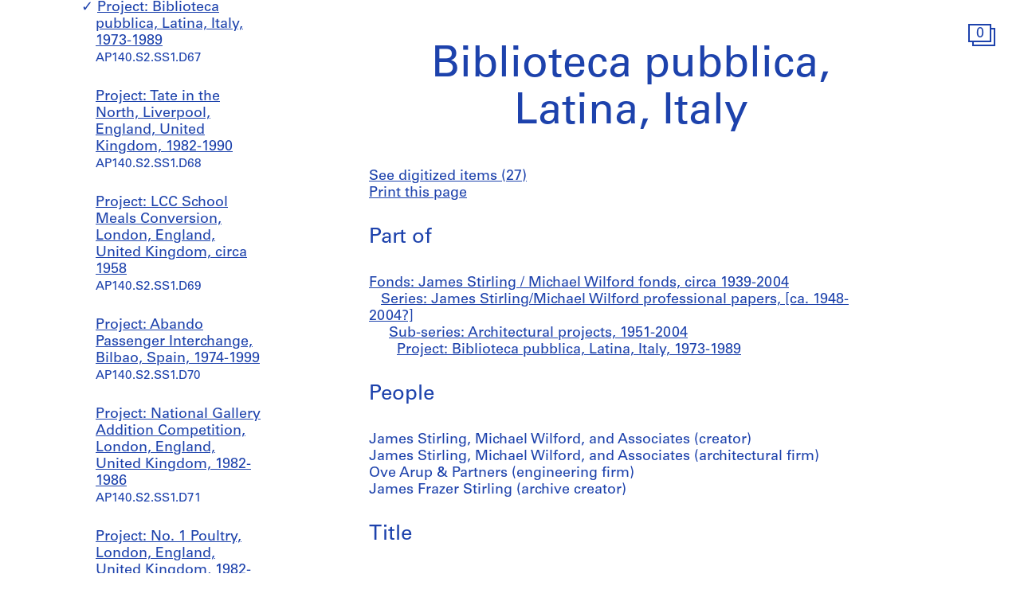

--- FILE ---
content_type: text/html; charset=utf-8
request_url: https://www.cca.qc.ca/en/archives/364164/james-stirling-michael-wilford-fonds/364165/james-stirlingmichael-wilford-professional-papers/367438/architectural-projects/381222/biblioteca-pubblica-latina-italy
body_size: 31529
content:





<!DOCTYPE html>
<html lang="en" >
<head>

    
        <script>
        window.dataLayer = window.dataLayer || [];
        </script>
        <!-- Google Tag Manager -->
        <script type="text/plain" data-cookiecategory="analytics">(function(w,d,s,l,i){w[l]=w[l]||[];w[l].push({'gtm.start':
        new Date().getTime(),event:'gtm.js'});var f=d.getElementsByTagName(s)[0],
        j=d.createElement(s),dl=l!='dataLayer'?'&l='+l:'';j.async=true;j.src=
        'https://www.googletagmanager.com/gtm.js?id='+i+dl;f.parentNode.insertBefore(j,f);
        })(window,document,'script','dataLayer','GTM-T93TGXF');</script>
        <!-- End Google Tag Manager -->
    

    <meta charset="utf-8">
    <meta http-equiv="X-UA-Compatible" content="IE=edge">
    <meta name="viewport" content="width=device-width, initial-scale=1">

    <meta name="google" content="notranslate">
    <meta http-equiv="Content-Language" content="en">

    
    <link rel="alternate" hreflang="fr" href="https://www.cca.qc.ca/fr/archives/364164/james-stirling-michael-wilford-fonds/364165/james-stirlingmichael-wilford-professional-papers/367438/architectural-projects/381222/biblioteca-pubblica-latina-italy" />
    

    

  
    
  

  <title>Biblioteca pubblica, Latina, Italy - James Stirling / Michael Wilford fonds | CCA</title>

  <meta name="author" content="Canadian Centre for Architecture (CCA)">
  <meta property="og:url" content="https://www.cca.qc.ca/en/archives/364164/james-stirling-michael-wilford-fonds/364165/james-stirlingmichael-wilford-professional-papers/367438/architectural-projects/381222/biblioteca-pubblica-latina-italy">
  <meta property="og:title" content="Biblioteca pubblica, Latina, Italy - James Stirling / Michael Wilford fonds">
  <meta property="og:image" content="https://www.cca.qc.ca/static/dist/img/cca-default-og-image.jpg?lang_code=en">

  <meta name="twitter:card" content="summary">
  <meta name="twitter:site" content="@ccawire" />
  <meta name="twitter:title" content="Biblioteca pubblica, Latina, Italy - James Stirling / Michael Wilford fonds" />
  <meta name="twitter:image" content="https://www.cca.qc.ca/static/dist/img/cca-default-og-image.jpg?lang_code=en" />



    <style>
    @import url("//hello.myfonts.net/count/343a0d");
    @font-face {
        font-family: "Univers55Roman";
        src: url('/static/fonts/MyFontsWebfontsKit/webfonts/Univers55Roman/font.woff2') format('woff2'), url('/static/fonts/MyFontsWebfontsKit/webfonts/Univers55Roman/font.woff') format('woff');
    }
    @font-face {
        font-family: "Univers55Oblique";
        src: url('/static/fonts/MyFontsWebfontsKit/webfonts/Univers55Oblique/font.woff2') format('woff2'), url('/static/fonts/MyFontsWebfontsKit/webfonts/Univers55Oblique/font.woff') format('woff');
    }

    html {
        height: 100%;
        font-size: 10px;
        -webkit-font-smoothing: antialiased;
        -moz-osx-font-smoothing: grayscale;
    }
    body {
        height: 100%;
        font-family: 'Univers55Roman', sans-serif;
        font-size: 14px;
        font-size: 1.4rem;
        font-weight: 400;
        position: relative;
        margin: 0;
        overflow-x: hidden;
    }
    body {
        visibility: hidden;
    }
    #panel-editorial-splash,
    #panel-editorial-splash * {
        visibility: visible;
    }
    img {
        max-width: 100%;
    }
    p {
      margin: 0 0 30px;
    }
    .visible-xs,
    .visible-sm,
    .visible-md,
    .visible-lg {
      display: none !important;
    }
    #c-editorial-selection-splash {
        position: absolute;
        display: block;
        min-height: 100%;
        width: 100%;
        top: 0;
        left: 0;
        z-index: 600;
        overflow-y: hidden;
        background-color: #FFFFFF;
        overflow: hidden;
    }
    #panel-editorial-splash #c-editorial-selection-splash .overlay-text {
        z-index: 1;
    }
    #panel-editorial-splash #c-editorial-selection-splash .overlay-text.text-valign-top {
        top: 80px;
        -webkit-transform: translate(-50%, 0);
        transform: translate(-50%, 0);
    }
    #c-editorial-selection-splash .overlay-text {
        text-align: center;
        position: absolute;
        top: 50%;
        left: 50%;
        -webkit-transform: translate(-50%, -50%);
        transform: translate(-50%, -50%);
        width: 66%;
    }
    #c-editorial-selection-splash .overlay-text h2 {
        font-size: 54px;
        font-size: 5.4rem;
        line-height: 60px;
        line-height: 6rem;
        font-weight: 400;
        color: #FFFFFF;
        text-decoration: none;
        border: none;
        overflow-wrap: break-word;
        margin: 0;
    }
    #c-editorial-selection-splash .caption {
        position: absolute;
        bottom: 25px;
        left: 20px;
        max-width: 27%;
        font-size: 18px;
        font-size: 1.8rem;
        line-height: 22px;
        line-height: 2.2rem;
        color: #FFFFFF;
    }

    #c-editorial-selection-splash .caption a, 
    #c-editorial-selection-splash .caption a:hover,
    #c-editorial-selection-splash .caption a:active {
        color: inherit;
    }

    #c-editorial-selection-splash .cover {
        height: 100vh;
        width: 100%;
        background-color: rgba(0,0,0,0.1);
    }
    #panel-editorial-splash #c-editorial-selection-splash .splash-logo {
        position: absolute;
        left: 50%;
        margin-left: -38px;
        bottom: 48px;
        width: 75px;
        height: 26px;
    }

    @media (max-width: 767px) {
        .hidden-xs {
          display: none !important;
        }
        .visible-xs {
          display: block !important;
        }
        #panel-editorial-splash #c-editorial-selection-splash .splash-logo-mobile {
            margin-bottom: 15px;
        }
        #panel-editorial-splash #c-editorial-selection-splash .splash-logo-mobile img {
            width: 50px;
            height: 17px;
        }
        #panel-editorial-splash #c-editorial-selection-splash .overlay-text {
            width: 90%;
        }
        #panel-editorial-splash #c-editorial-selection-splash .overlay-text h2 {
            font-size: 32px;
            font-size: 3.2rem;
            line-height: 38px;
            line-height: 3.8rem;
        }
        #panel-editorial-splash #c-editorial-selection-splash .caption {
            font-size: 14px;
            font-size: 1.4rem;
            line-height: 18px;
            line-height: 1.8rem;
            widows: 100%;
            bottom: 10px;
            left: 10px;
            max-width: calc(100% - 10px);
        }
        #panel-editorial-splash #c-editorial-selection-splash .caption p {
            margin: 0;
        }
    }
</style>
    
    <link href="/static/dist/css/cca.consent-styles.6fb022655b91108c1bc6.min.css" rel="preload" media="all" as="style" id="main-stylesheet" onload="if (window.navigator.userAgent.indexOf('Trident/7.0') === -1){ this.onload=null;this.rel='stylesheet' }">
    <noscript><link href="/static/dist/css/cca.consent-styles.6fb022655b91108c1bc6.min.css" rel="stylesheet" media="all"></noscript>
    
    <link href="/static/dist/css/cca.vendor-styles.4c2d27823e271261cb31.min.css" rel="preload" media="all" as="style" id="main-stylesheet" onload="if (window.navigator.userAgent.indexOf('Trident/7.0') === -1){ this.onload=null;this.rel='stylesheet' }">
    <noscript><link href="/static/dist/css/cca.vendor-styles.4c2d27823e271261cb31.min.css" rel="stylesheet" media="all"></noscript>
    
    <link href="/static/dist/css/cca.styles.a9bb92fadb14493c3e11.min.css" rel="preload" media="all" as="style" id="main-stylesheet" onload="if (window.navigator.userAgent.indexOf('Trident/7.0') === -1){ this.onload=null;this.rel='stylesheet' }">
    <noscript><link href="/static/dist/css/cca.styles.a9bb92fadb14493c3e11.min.css" rel="stylesheet" media="all"></noscript>
    
    <script type="text/javascript">
        !function(t){"use strict";t.loadCSS||(t.loadCSS=function(){});var e=loadCSS.relpreload={};if(e.support=function(){var e;try{e=t.document.createElement("link").relList.supports("preload")}catch(t){e=!1}return function(){return e}}(),e.bindMediaToggle=function(t){function e(){t.media=a}var a=t.media||"all";t.addEventListener?t.addEventListener("load",e):t.attachEvent&&t.attachEvent("onload",e),setTimeout(function(){t.rel="stylesheet",t.media="only x"}),setTimeout(e,3e3)},e.poly=function(){if(!e.support())for(var a=t.document.getElementsByTagName("link"),n=0;n<a.length;n++){var o=a[n];"preload"!==o.rel||"style"!==o.getAttribute("as")||o.getAttribute("data-loadcss")||(o.setAttribute("data-loadcss",!0),e.bindMediaToggle(o))}},!e.support()){e.poly();var a=t.setInterval(e.poly,500);t.addEventListener?t.addEventListener("load",function(){e.poly(),t.clearInterval(a)}):t.attachEvent&&t.attachEvent("onload",function(){e.poly(),t.clearInterval(a)})}"undefined"!=typeof exports?exports.loadCSS=loadCSS:t.loadCSS=loadCSS}("undefined"!=typeof global?global:this);
    </script>

    
      <style id="c-editorial-styles" type="text/css">
      </style>
    

    <!-- Fav and touch icons -->
    <link rel="apple-touch-icon" sizes="180x180" href="/static/dist/img/favico/apple-touch-icon.png?lang_code=en">
    <link rel="icon" type="image/png" sizes="32x32" href="/static/dist/img/favico/favicon-32x32.png?lang_code=en">
    <link rel="icon" type="image/png" sizes="16x16" href="/static/dist/img/favico/favicon-16x16.png?lang_code=en">
    <link rel="manifest" href="/static/dist/img/favico/manifest.json?lang_code=en">
    <link rel="mask-icon" href="/static/dist/img/favico/safari-pinned-tab.svg?lang_code=en" color="#1d42ac">
    <link rel="shortcut icon" href="/static/dist/img/favico/favicon.ico?lang_code=en">
    <meta name="msapplication-config" content="/static/dist/img/favico/browserconfig.xml?lang_code=en">
    <meta name="theme-color" content="#ffffff">


</head>
<body
    id="pg-floating" class=" pg-search-details lang-en dismiss-startup-transitions"
    data-section="pg-finding-aids-details"
    data-sub-section=""
    data-default-page-title="CCA">

    

    
    <div id="c-backdrop" class="lightbox black"></div>
    <div id="loader-fullcreen">
    <span class="loader"><!--
     --><div class="dot dot-1"><div class="circle"></div></div><!--
     --><div class="dot dot-2"><div class="circle"></div></div><!--
     --><div class="dot dot-3"><div class="circle"></div></div><!--
   --></span>
  </div>
     
  <div id="c-menu-footer" class="menu-footer initial-state splash-not-linked hover-available ">
      
    
      <div class="menu-footer__logo">
          <a href="/en/">
            <img src="/static/dist/img/ui-icons/ico-logo-white.svg">
          </a>
      </div>
      <div class="menu-footer__wrapper">
        <nav class="menu-footer__nav">
          <ul class="menu-footer__nav-list">
            <li class="menu-footer__nav-list--item" data-trigger-target="menu-footer-explore">
              <span>Explore</span>
              <ul class="menu-footer__nav-sub" id="menu-footer-explore">
                
                  
    <li><a href="/en/articles">Articles</a></li>
    
                
              </ul>
            </li>
            <li class="menu-footer__nav-list--item" data-trigger-target="menu-footer-about">
                <span>About</span>
                <ul class="menu-footer__nav-sub" id="menu-footer-about">
                  
                    
    <li>
      <a class="" href="/en/about-overview" data-id="69176" data-slug="about-overview" data-context="Page" data-title="about-overview  | CCA">Overview</a>
    </li>
  
                  
                    
    <li>
      <a class="" href="/en/about-exhibitions" data-id="69185" data-slug="about-exhibitions" data-context="Page" data-title="about-exhibitions | CCA">Exhibitions</a>
    </li>
  
                  
                    
    <li>
      <a class="" href="/en/about-research" data-id="69192" data-slug="about-research" data-context="Page" data-title="about-research | CCA">Research</a>
    </li>
  
                  
                    
    <li>
      <a class="" href="/en/about-collection" data-id="69197" data-slug="about-collection" data-context="Page" data-title="about-collection | CCA">Collection</a>
    </li>
  
                  
                    
    <li>
      <a class="" href="/en/about-publications" data-id="69205" data-slug="about-publications" data-context="Page" data-title="about-publications | CCA">Publications</a>
    </li>
  
                  
                    
    <li>
      <a class="" href="/en/about-public" data-id="69212" data-slug="about-public" data-context="Page" data-title="about-public  | CCA">Public programs</a>
    </li>
  
                  
                    
    
    <li>
      <a class="" href="/en/cca-c-o/index" data-id="58127" data-slug="cca-co" data-title="CCA c/o  | CCA" data-context="CCAco">CCA c/o</a>
    </li>
  
                                    
                </ul>
            </li>
            <li class="menu-footer__nav-list--item" data-trigger-target="menu-footer-calendar">
                <span>Calendar</span>
                <ul class="menu-footer__nav-sub" id="menu-footer-calendar">
                  
                    
    <li>
      
      
      
      <a class="" href="/en/calendar/" data-id="31194" data-slug="calendar" data-title="Calendar | CCA" data-context="Calendar">Current</a>
    </li>
  
                  
                    
    <li>
      <a class="" href="/en/past" data-id="31195" data-slug="past" data-context="Timeline" data-title="Past | CCA">Past</a>
    </li>
  
                  
                </ul>
            </li>
            <li class="menu-footer__nav-list--item" data-trigger-target="menu-footer-info">
                <span>Info</span>
                <ul class="menu-footer__nav-sub" id="menu-footer-info">
                  
                    
    <li>
      <a class="" href="/en/visit-us" data-id="31193" data-slug="visit-us" data-context="Page" data-title="Visit Us | CCA">Visit us</a>
    </li>
  
                  
                    
    <li>
      <a class="" href="/en/opportunities" data-id="69219" data-slug="opportunities" data-context="Page" data-title="Opportunities       | CCA">Opportunities</a>
    </li>
  
                  
                    
    <li>
      <a class="" href="/en/host-an-event" data-id="92981" data-slug="host-an-event" data-context="Page" data-title="Host an Event | CCA">Host an Event</a>
    </li>
  
                  
                    
    <li>
      <a class="" href="/en/support" data-id="69221" data-slug="support" data-context="Page" data-title="Support | CCA">Support us</a>
    </li>
  
                  
                    
    <li><a href="/en/resources/press">Press room</a></li>
  
                  
                    
    <li>
      <a class="" href="/en/contact" data-id="69222" data-slug="contact" data-context="Page" data-title="Contact  | CCA">Contact us</a>
    </li>
  
                  
                </ul>
            </li>
          </ul>
        </nav>
        <div class="menu-footer__content">
          <div>
            <div class="menu-footer__events ">
                
                
                  <p class="menu-footer__events--item">
                    <span>
                       Our land acknowledgement project: &ldquo;<a href="https://www.cca.qc.ca/en/83986/living-lands" >Living Lands</a>&rdquo;
                    </span>
                  </p>
                
              
            </div>
            <div class="menu-footer__contact">
                <p>
                  Visit our <a href="https://cca-bookstore.com/?l=en" target="_blank">online bookstore</a><br>
                  <a href="https://contribution.cca.qc.ca/" target="_blank">Make a gift</a>
                </p>
		<p><a target="_blank" href="https://mailchi.mp/cca.qc.ca/subscriber-preferences" class="enews-menu-subscribe">Sign up</a> to our newsletter</p>
		
                
                  <p>Find us on <a href="https://www.instagram.com/canadiancentreforarchitecture/" target="_blank">Instagram</a>, <a href="https://www.facebook.com/cca.conversation" target="_blank">Facebook</a>, and <a href="https://www.youtube.com/user/CCAchannel" target="_blank">YouTube</a></p>
<p>Read our <a href="/en/49325/personal-information-and-privacy">Privacy Policy</a> and <a href="/en/49310/terms-of-use">Terms and Conditions</a></p>         
                
            </div>
          </div>
          <div class="menu-footer__controls">
            <div class="menu-footer__control-search">
              <a href="/en/search" data-title="Search | CCA" title="Search">
                <img src="/static/dist/img/ui-icons/ico-magnifier-white2.svg" alt="">
              </a>
            </div>
            <div class="menu-footer__control-lang">
              <a href="https://www.cca.qc.ca/fr/archives/364164/james-stirling-michael-wilford-fonds/364165/james-stirlingmichael-wilford-professional-papers/367438/architectural-projects/381222/biblioteca-pubblica-latina-italy">Fr</a>
            </div>
            <div class="menu-footer__control-mobile">
                <div class="menu-footer__control-mobile--open">
                    <img src="/static/dist/img/ui-icons/ico-burger-white.svg" alt="">
                </div>
                <div class="menu-footer__control-mobile--close">
                    <img src="/static/dist/img/ui-icons/ico-close-white.svg" alt="">
                </div>
              </div>
          </div>
        </div>
      </div>
  </div>
  <div id="c-backdrop" class="main"></div>

    
  <div id="panel-findingaids" class="c-panel ">
    
      






<div class="container-fluid findingaids-details">
    <div class="c-menu-controls">
        <div class="items">
            
                <div class="item folder">
        <div class="icon-folder panel-expander-folder-toggle">
            <div class="square square-back">
                <div class="num">1</div>
            </div>
            <div class="square square-front">
                <div class="num">1</div>
            </div>
        </div>
    </div>
            
        </div>
    </div>

    <div class="row">
        <div class="col-xs-12">
            <div class="findingaids-details__container">
                <nav class="findingaids-details__nav js-findingaids-details-nav">
                    <div class="findingaids-details__nav-inner">
                        <p>
                            <a class="findingaids-details__nav-link js-findingaids-details-back-btn" href="/en/archives/">
                                Back to list of archives
                            </a>
                        </p>

                        <p class="findingaids-details__page-title findingaids-details__page-title@0-to-sm--title findingaids-details__page-title@sm--hidden">
        James Stirling / Michael Wilford fonds
    </p>
    
    
    
    <div class="findingaids-details__nav__anchor">
        <a href="#" class="js-findingaids-details-anchor-btn">↧</a>
    </div>
    <div class="accordion accordion--mobile-only">
        <div class="accordion__item js-findingaids-accordion">
            <div class="accordion__control
                        accordion__control--alt
                        accordion__control--mobile-only
                        findingaids-details__nav-link
                        js-findingaids-accordion-control">
                Jump to
            </div>
            
            <div class="accordion accordion__content accordion__content--mobile-only">
                
                    <p class="findingaids-details__page-title">
                        <a class="accordion__link" href="/en/archives/364164/james-stirling-michael-wilford-fonds">
                            James Stirling / Michael Wilford fonds
                        </a>
                    </p>
                

                <ul class="accordion">
                    
                        
                            <li class="accordion__item js-findingaids-accordion  " id="nav-series-control-391312">
                                <div class="accordion__control  js-findingaids-accordion-control" data-trigger-target="nav-series-control-391312">
                                    <a class="accordion__link" href="/en/archives/364164/james-stirling-michael-wilford-fonds/391312/james-stirling-papers">
                                        Series: James Stirling papers, circa 1939-1990
                                    </a>
                                    
                                        <br>
                                        <small>AP140.S1</small>
                                    
                                </div>
                                
                                    
                                        <ul class="accordion accordion__content">
                                            <li class="accordion__item accordion__item--sep-top accordion__indent js-findingaids-accordion  " id="nav-subseries-control-391326">
                                                <div class="accordion__control  js-findingaids-accordion-control" data-trigger-target="nav-subseries-control-391326">
                                                    <a class="accordion__link" href="/en/archives/364164/james-stirling-michael-wilford-fonds/391312/james-stirling-papers/391326/student-work">
                                                        Sub-series: Student work, [between 1947? and 1975?], predominant 1947-1952
                                                    </a>
                                                    
                                                    <br>
                                                        <small>AP140.S1.SS1</small>
                                                    
                                                </div>
                                                
                                                    
                                                        <ul class="accordion__content">
                                                            <li class="accordion__item accordion__item--sep-top accordion__indent  accordion__item--last" id="nav-subseries-control-392137">
                                                                <a class="accordion__link " href="/en/archives/364164/james-stirling-michael-wilford-fonds/391312/james-stirling-papers/391326/student-work/392137/community-centre-for-a-small-town-in-the-middle-west" >
                                                                    Project: Community Centre for a Small Town in the Middle West, 1948
                                                                </a>
                                                                
                                                                <br>
                                                                    <small>AP140.S1.SS1.D1</small>
                                                                
                                                            </li>
                                                        </ul>
                                                    
                                                        <ul class="accordion__content">
                                                            <li class="accordion__item accordion__item--sep-top accordion__indent  accordion__item--last" id="nav-subseries-control-392143">
                                                                <a class="accordion__link " href="/en/archives/364164/james-stirling-michael-wilford-fonds/391312/james-stirling-papers/391326/student-work/392143/organic-chemistry-laboratories-for-a-northern-university" >
                                                                    Project: Organic Chemistry Laboratories for a Northern University, 1949
                                                                </a>
                                                                
                                                                <br>
                                                                    <small>AP140.S1.SS1.D2</small>
                                                                
                                                            </li>
                                                        </ul>
                                                    
                                                        <ul class="accordion__content">
                                                            <li class="accordion__item accordion__item--sep-top accordion__indent  accordion__item--last" id="nav-subseries-control-392150">
                                                                <a class="accordion__link " href="/en/archives/364164/james-stirling-michael-wilford-fonds/391312/james-stirling-papers/391326/student-work/392150/house-for-the-architect" >
                                                                    Project: House for the Architect, 1949
                                                                </a>
                                                                
                                                                <br>
                                                                    <small>AP140.S1.SS1.D3</small>
                                                                
                                                            </li>
                                                        </ul>
                                                    
                                                        <ul class="accordion__content">
                                                            <li class="accordion__item accordion__item--sep-top accordion__indent  accordion__item--last" id="nav-subseries-control-392147">
                                                                <a class="accordion__link " href="/en/archives/364164/james-stirling-michael-wilford-fonds/391312/james-stirling-papers/391326/student-work/392147/forest-rangers-lookout-station" >
                                                                    Project: Forest Rangers Lookout Station, circa 1949
                                                                </a>
                                                                
                                                                <br>
                                                                    <small>AP140.S1.SS1.D4</small>
                                                                
                                                            </li>
                                                        </ul>
                                                    
                                                        <ul class="accordion__content">
                                                            <li class="accordion__item accordion__item--sep-top accordion__indent  accordion__item--last" id="nav-subseries-control-392148">
                                                                <a class="accordion__link " href="/en/archives/364164/james-stirling-michael-wilford-fonds/391312/james-stirling-papers/391326/student-work/392148/redevelopment-plan" >
                                                                    Project: Redevelopment Plan, [1949 or 1950]
                                                                </a>
                                                                
                                                                <br>
                                                                    <small>AP140.S1.SS1.D5</small>
                                                                
                                                            </li>
                                                        </ul>
                                                    
                                                        <ul class="accordion__content">
                                                            <li class="accordion__item accordion__item--sep-top accordion__indent  accordion__item--last" id="nav-subseries-control-392159">
                                                                <a class="accordion__link " href="/en/archives/364164/james-stirling-michael-wilford-fonds/391312/james-stirling-papers/391326/student-work/392159/plan-of-town-centre-and-development-of-community-centre" >
                                                                    Project: Plan of Town Centre and Development of Community Centre, 1948-[1975?], predominant 1949-1950
                                                                </a>
                                                                
                                                                <br>
                                                                    <small>AP140.S1.SS1.D6</small>
                                                                
                                                            </li>
                                                        </ul>
                                                    
                                                        <ul class="accordion__content">
                                                            <li class="accordion__item accordion__item--sep-top accordion__indent  accordion__item--last" id="nav-subseries-control-392172">
                                                                <a class="accordion__link " href="/en/archives/364164/james-stirling-michael-wilford-fonds/391312/james-stirling-papers/391326/student-work/392172/merseyside-film-institute-student-competition" >
                                                                    Project: Merseyside Film Institute Student Competition, 1950-[1975?], predominant 1950
                                                                </a>
                                                                
                                                                <br>
                                                                    <small>AP140.S1.SS1.D7</small>
                                                                
                                                            </li>
                                                        </ul>
                                                    
                                                        <ul class="accordion__content">
                                                            <li class="accordion__item accordion__item--sep-top accordion__indent  accordion__item--last" id="nav-subseries-control-392125">
                                                                <a class="accordion__link " href="/en/archives/364164/james-stirling-michael-wilford-fonds/391312/james-stirling-papers/391326/student-work/392125/redevelopment-of-camp-area" >
                                                                    Project: Redevelopment of Camp Area, 1952
                                                                </a>
                                                                
                                                                <br>
                                                                    <small>AP140.S1.SS1.D8</small>
                                                                
                                                            </li>
                                                        </ul>
                                                    
                                                        <ul class="accordion__content">
                                                            <li class="accordion__item accordion__item--sep-top accordion__indent  accordion__item--last" id="nav-subseries-control-392135">
                                                                <a class="accordion__link " href="/en/archives/364164/james-stirling-michael-wilford-fonds/391312/james-stirling-papers/391326/student-work/392135/town-centre-plan" >
                                                                    Project: Town Centre Plan, 1951
                                                                </a>
                                                                
                                                                <br>
                                                                    <small>AP140.S1.SS1.D9</small>
                                                                
                                                            </li>
                                                        </ul>
                                                    
                                                        <ul class="accordion__content">
                                                            <li class="accordion__item accordion__item--sep-top accordion__indent  accordion__item--last" id="nav-subseries-control-393920">
                                                                <a class="accordion__link " href="/en/archives/364164/james-stirling-michael-wilford-fonds/391312/james-stirling-papers/391326/student-work/393920/unidentified-buildings-with-courtyards" >
                                                                    Project: Unidentified Buildings with Courtyards, circa 1948-1952
                                                                </a>
                                                                
                                                                <br>
                                                                    <small>AP140.S1.SS1.D10</small>
                                                                
                                                            </li>
                                                        </ul>
                                                    
                                                        <ul class="accordion__content">
                                                            <li class="accordion__item accordion__item--sep-top accordion__indent  accordion__item--last" id="nav-subseries-control-394803">
                                                                <a class="accordion__link " href="/en/archives/364164/james-stirling-michael-wilford-fonds/391312/james-stirling-papers/391326/student-work/394803/fashion-house" >
                                                                    Project: Fashion House, [1947?]
                                                                </a>
                                                                
                                                                <br>
                                                                    <small>AP140.S1.SS1.D11</small>
                                                                
                                                            </li>
                                                        </ul>
                                                    
                                                
                                            </li>
                                        </ul>
                                    
                                        <ul class="accordion accordion__content">
                                            <li class="accordion__item accordion__item--sep-top accordion__indent js-findingaids-accordion  " id="nav-subseries-control-391327">
                                                <div class="accordion__control is-content-empty js-findingaids-accordion-control" data-trigger-target="nav-subseries-control-391327">
                                                    <a class="accordion__link" href="/en/archives/364164/james-stirling-michael-wilford-fonds/391312/james-stirling-papers/391327/personal-collections-and-records">
                                                        Sub-series: Personal collections and records, 1939-1990
                                                    </a>
                                                    
                                                    <br>
                                                        <small>AP140.S1.SS2</small>
                                                    
                                                </div>
                                                
                                            </li>
                                        </ul>
                                    
                                
                            </li>
                        
                            <li class="accordion__item js-findingaids-accordion is-opened is-current " id="nav-series-control-364165">
                                <div class="accordion__control  js-findingaids-accordion-control" data-trigger-target="nav-series-control-364165">
                                    <a class="accordion__link" href="/en/archives/364164/james-stirling-michael-wilford-fonds/364165/james-stirlingmichael-wilford-professional-papers">
                                        Series: James Stirling/Michael Wilford professional papers, [ca. 1948-2004?]
                                    </a>
                                    
                                        <br>
                                        <small>AP140.S2</small>
                                    
                                </div>
                                
                                    
                                        <ul class="accordion accordion__content">
                                            <li class="accordion__item accordion__item--sep-top accordion__indent js-findingaids-accordion is-opened is-current " id="nav-subseries-control-367438">
                                                <div class="accordion__control  js-findingaids-accordion-control" data-trigger-target="nav-subseries-control-367438">
                                                    <a class="accordion__link" href="/en/archives/364164/james-stirling-michael-wilford-fonds/364165/james-stirlingmichael-wilford-professional-papers/367438/architectural-projects">
                                                        Sub-series: Architectural projects, 1951-2004
                                                    </a>
                                                    
                                                    <br>
                                                        <small>AP140.S2.SS1</small>
                                                    
                                                </div>
                                                
                                                    
                                                        <ul class="accordion__content">
                                                            <li class="accordion__item accordion__item--sep-top accordion__indent  accordion__item--last" id="nav-subseries-control-382355">
                                                                <a class="accordion__link " href="/en/archives/364164/james-stirling-michael-wilford-fonds/364165/james-stirlingmichael-wilford-professional-papers/367438/architectural-projects/382355/ica-furniture" >
                                                                    Project: ICA furniture, circa 1952-1975
                                                                </a>
                                                                
                                                                <br>
                                                                    <small>AP140.S2.SS1.D1</small>
                                                                
                                                            </li>
                                                        </ul>
                                                    
                                                        <ul class="accordion__content">
                                                            <li class="accordion__item accordion__item--sep-top accordion__indent  accordion__item--last" id="nav-subseries-control-382374">
                                                                <a class="accordion__link " href="/en/archives/364164/james-stirling-michael-wilford-fonds/364165/james-stirlingmichael-wilford-professional-papers/367438/architectural-projects/382374/core-and-crosswall-house" >
                                                                    Project: Core and Crosswall House, circa 1951-1975
                                                                </a>
                                                                
                                                                <br>
                                                                    <small>AP140.S2.SS1.D2</small>
                                                                
                                                            </li>
                                                        </ul>
                                                    
                                                        <ul class="accordion__content">
                                                            <li class="accordion__item accordion__item--sep-top accordion__indent  accordion__item--last" id="nav-subseries-control-382451">
                                                                <a class="accordion__link " href="/en/archives/364164/james-stirling-michael-wilford-fonds/364165/james-stirlingmichael-wilford-professional-papers/367438/architectural-projects/382451/stiff-dom-ino-housing" >
                                                                    Project: Stiff Dom-ino housing, 1951-1975
                                                                </a>
                                                                
                                                                <br>
                                                                    <small>AP140.S2.SS1.D3</small>
                                                                
                                                            </li>
                                                        </ul>
                                                    
                                                        <ul class="accordion__content">
                                                            <li class="accordion__item accordion__item--sep-top accordion__indent  accordion__item--last" id="nav-subseries-control-381836">
                                                                <a class="accordion__link " href="/en/archives/364164/james-stirling-michael-wilford-fonds/364165/james-stirlingmichael-wilford-professional-papers/367438/architectural-projects/381836/poole-college-of-further-education-competition" >
                                                                    Project: Poole College of Further Education Competition, 1951-1975
                                                                </a>
                                                                
                                                                <br>
                                                                    <small>AP140.S2.SS1.D4</small>
                                                                
                                                            </li>
                                                        </ul>
                                                    
                                                        <ul class="accordion__content">
                                                            <li class="accordion__item accordion__item--sep-top accordion__indent  accordion__item--last" id="nav-subseries-control-383066">
                                                                <a class="accordion__link " href="/en/archives/364164/james-stirling-michael-wilford-fonds/364165/james-stirlingmichael-wilford-professional-papers/367438/architectural-projects/383066/science-block-for-an-unknown-building" >
                                                                    Project: Science block for an unknown building, 1952
                                                                </a>
                                                                
                                                                <br>
                                                                    <small>AP140.S2.SS1.D5</small>
                                                                
                                                            </li>
                                                        </ul>
                                                    
                                                        <ul class="accordion__content">
                                                            <li class="accordion__item accordion__item--sep-top accordion__indent  accordion__item--last" id="nav-subseries-control-382989">
                                                                <a class="accordion__link " href="/en/archives/364164/james-stirling-michael-wilford-fonds/364165/james-stirlingmichael-wilford-professional-papers/367438/architectural-projects/382989/house-in-mill-hill" >
                                                                    Project: House in Mill Hill, circa 1955
                                                                </a>
                                                                
                                                                <br>
                                                                    <small>AP140.S2.SS1.D6</small>
                                                                
                                                            </li>
                                                        </ul>
                                                    
                                                        <ul class="accordion__content">
                                                            <li class="accordion__item accordion__item--sep-top accordion__indent  accordion__item--last" id="nav-subseries-control-382024">
                                                                <a class="accordion__link " href="/en/archives/364164/james-stirling-michael-wilford-fonds/364165/james-stirlingmichael-wilford-professional-papers/367438/architectural-projects/382024/sheffield-university-competition" >
                                                                    Project: Sheffield University Competition, circa 1953-1975
                                                                </a>
                                                                
                                                                <br>
                                                                    <small>AP140.S2.SS1.D7</small>
                                                                
                                                            </li>
                                                        </ul>
                                                    
                                                        <ul class="accordion__content">
                                                            <li class="accordion__item accordion__item--sep-top accordion__indent  accordion__item--last" id="nav-subseries-control-382127">
                                                                <a class="accordion__link " href="/en/archives/364164/james-stirling-michael-wilford-fonds/364165/james-stirlingmichael-wilford-professional-papers/367438/architectural-projects/382127/woolton-house" >
                                                                    Project: Woolton House, 1954-1975
                                                                </a>
                                                                
                                                                <br>
                                                                    <small>AP140.S2.SS1.D8</small>
                                                                
                                                            </li>
                                                        </ul>
                                                    
                                                        <ul class="accordion__content">
                                                            <li class="accordion__item accordion__item--sep-top accordion__indent  accordion__item--last" id="nav-subseries-control-382994">
                                                                <a class="accordion__link " href="/en/archives/364164/james-stirling-michael-wilford-fonds/364165/james-stirlingmichael-wilford-professional-papers/367438/architectural-projects/382994/village-housing-for-ciam-x" >
                                                                    Project: Village housing for CIAM X, circa 1955
                                                                </a>
                                                                
                                                                <br>
                                                                    <small>AP140.S2.SS1.D9</small>
                                                                
                                                            </li>
                                                        </ul>
                                                    
                                                        <ul class="accordion__content">
                                                            <li class="accordion__item accordion__item--sep-top accordion__indent  accordion__item--last" id="nav-subseries-control-383722">
                                                                <a class="accordion__link " href="/en/archives/364164/james-stirling-michael-wilford-fonds/364165/james-stirlingmichael-wilford-professional-papers/367438/architectural-projects/383722/flats-at-ham-common" >
                                                                    Project: Flats at Ham Common, circa 1955-1959
                                                                </a>
                                                                
                                                                <br>
                                                                    <small>AP140.S2.SS1.D10</small>
                                                                
                                                            </li>
                                                        </ul>
                                                    
                                                        <ul class="accordion__content">
                                                            <li class="accordion__item accordion__item--sep-top accordion__indent  accordion__item--last" id="nav-subseries-control-383380">
                                                                <a class="accordion__link " href="/en/archives/364164/james-stirling-michael-wilford-fonds/364165/james-stirlingmichael-wilford-professional-papers/367438/architectural-projects/383380/house-near-cowes-england-united-kingdom" >
                                                                    Project: House near Cowes, England, United Kingdom, circa 1956
                                                                </a>
                                                                
                                                                <br>
                                                                    <small>AP140.S2.SS1.D11</small>
                                                                
                                                            </li>
                                                        </ul>
                                                    
                                                        <ul class="accordion__content">
                                                            <li class="accordion__item accordion__item--sep-top accordion__indent  accordion__item--last" id="nav-subseries-control-383724">
                                                                <a class="accordion__link " href="/en/archives/364164/james-stirling-michael-wilford-fonds/364165/james-stirlingmichael-wilford-professional-papers/367438/architectural-projects/383724/house-in-chiltern-hills-whiteleaf-england-united-kingdom" >
                                                                    Project: House in Chiltern Hills, Whiteleaf, England, United Kingdom, circa 1956
                                                                </a>
                                                                
                                                                <br>
                                                                    <small>AP140.S2.SS1.D12</small>
                                                                
                                                            </li>
                                                        </ul>
                                                    
                                                        <ul class="accordion__content">
                                                            <li class="accordion__item accordion__item--sep-top accordion__indent  accordion__item--last" id="nav-subseries-control-383398">
                                                                <a class="accordion__link " href="/en/archives/364164/james-stirling-michael-wilford-fonds/364165/james-stirlingmichael-wilford-professional-papers/367438/architectural-projects/383398/house-studies-united-kingdom" >
                                                                    Project: House studies, United Kingdom, circa 1956
                                                                </a>
                                                                
                                                                <br>
                                                                    <small>AP140.S2.SS1.D13</small>
                                                                
                                                            </li>
                                                        </ul>
                                                    
                                                        <ul class="accordion__content">
                                                            <li class="accordion__item accordion__item--sep-top accordion__indent  accordion__item--last" id="nav-subseries-control-383420">
                                                                <a class="accordion__link " href="/en/archives/364164/james-stirling-michael-wilford-fonds/364165/james-stirlingmichael-wilford-professional-papers/367438/architectural-projects/383420/house-in-kensington-london-england-united-kingdom" >
                                                                    Project: House in Kensington, London, England, United Kingdom, circa 1957-1959
                                                                </a>
                                                                
                                                                <br>
                                                                    <small>AP140.S2.SS1.D14</small>
                                                                
                                                            </li>
                                                        </ul>
                                                    
                                                        <ul class="accordion__content">
                                                            <li class="accordion__item accordion__item--sep-top accordion__indent  accordion__item--last" id="nav-subseries-control-383433">
                                                                <a class="accordion__link " href="/en/archives/364164/james-stirling-michael-wilford-fonds/364165/james-stirlingmichael-wilford-professional-papers/367438/architectural-projects/383433/expandable-house-england-united-kingdom" >
                                                                    Project: Expandable house, England, United Kingdom, circa 1957
                                                                </a>
                                                                
                                                                <br>
                                                                    <small>AP140.S2.SS1.D15</small>
                                                                
                                                            </li>
                                                        </ul>
                                                    
                                                        <ul class="accordion__content">
                                                            <li class="accordion__item accordion__item--sep-top accordion__indent  accordion__item--last" id="nav-subseries-control-383448">
                                                                <a class="accordion__link " href="/en/archives/364164/james-stirling-michael-wilford-fonds/364165/james-stirlingmichael-wilford-professional-papers/367438/architectural-projects/383448/three-houses-for-b-mavrolean-family-competition-london-england-united-kingdom" >
                                                                    Project: Three Houses for B. Mavrolean Family Competition, London, England, United Kingdom, circa 1957
                                                                </a>
                                                                
                                                                <br>
                                                                    <small>AP140.S2.SS1.D16</small>
                                                                
                                                            </li>
                                                        </ul>
                                                    
                                                        <ul class="accordion__content">
                                                            <li class="accordion__item accordion__item--sep-top accordion__indent  accordion__item--last" id="nav-subseries-control-383463">
                                                                <a class="accordion__link " href="/en/archives/364164/james-stirling-michael-wilford-fonds/364165/james-stirlingmichael-wilford-professional-papers/367438/architectural-projects/383463/proposed-house-type-for-st-johns-wood-london-england-united-kingdom" >
                                                                    Project: Proposed House Type for St. John&#39;s Wood, London, England, United Kingdom, circa 1957
                                                                </a>
                                                                
                                                                <br>
                                                                    <small>AP140.S2.SS1.D17</small>
                                                                
                                                            </li>
                                                        </ul>
                                                    
                                                        <ul class="accordion__content">
                                                            <li class="accordion__item accordion__item--sep-top accordion__indent  accordion__item--last" id="nav-subseries-control-383595">
                                                                <a class="accordion__link " href="/en/archives/364164/james-stirling-michael-wilford-fonds/364165/james-stirlingmichael-wilford-professional-papers/367438/architectural-projects/383595/housing-redevelopment-in-avenham-preston-england-united-kingdom" >
                                                                    Project: Housing redevelopment in Avenham, Preston, England, United Kingdom, circa 1957-1963
                                                                </a>
                                                                
                                                                <br>
                                                                    <small>AP140.S2.SS1.D18</small>
                                                                
                                                            </li>
                                                        </ul>
                                                    
                                                        <ul class="accordion__content">
                                                            <li class="accordion__item accordion__item--sep-top accordion__indent  accordion__item--last" id="nav-subseries-control-384311">
                                                                <a class="accordion__link " href="/en/archives/364164/james-stirling-michael-wilford-fonds/364165/james-stirlingmichael-wilford-professional-papers/367438/architectural-projects/384311/churchill-college-university-of-cambridge-competition-cambridge-england-united-kingdom" >
                                                                    Project: Churchill College, University of Cambridge Competition, Cambridge, England, United Kingdom, circa 1958-1959
                                                                </a>
                                                                
                                                                <br>
                                                                    <small>AP140.S2.SS1.D19</small>
                                                                
                                                            </li>
                                                        </ul>
                                                    
                                                        <ul class="accordion__content">
                                                            <li class="accordion__item accordion__item--sep-top accordion__indent  accordion__item--last" id="nav-subseries-control-383685">
                                                                <a class="accordion__link " href="/en/archives/364164/james-stirling-michael-wilford-fonds/364165/james-stirlingmichael-wilford-professional-papers/367438/architectural-projects/383685/steel-mill-cladding-wales-united-kingdom" >
                                                                    Project: Steel Mill Cladding, Wales, United Kingdom, circa 1958
                                                                </a>
                                                                
                                                                <br>
                                                                    <small>AP140.S2.SS1.D20</small>
                                                                
                                                            </li>
                                                        </ul>
                                                    
                                                        <ul class="accordion__content">
                                                            <li class="accordion__item accordion__item--sep-top accordion__indent  accordion__item--last" id="nav-subseries-control-384898">
                                                                <a class="accordion__link " href="/en/archives/364164/james-stirling-michael-wilford-fonds/364165/james-stirlingmichael-wilford-professional-papers/367438/architectural-projects/384898/school-assembly-hall-brunswick-park-primary-school-london-england-united-kingdom" >
                                                                    Project: School Assembly Hall, Brunswick Park Primary School, London, England, United Kingdom, circa 1958-1964
                                                                </a>
                                                                
                                                                <br>
                                                                    <small>AP140.S2.SS1.D21</small>
                                                                
                                                            </li>
                                                        </ul>
                                                    
                                                        <ul class="accordion__content">
                                                            <li class="accordion__item accordion__item--sep-top accordion__indent  accordion__item--last" id="nav-subseries-control-384392">
                                                                <a class="accordion__link " href="/en/archives/364164/james-stirling-michael-wilford-fonds/364165/james-stirlingmichael-wilford-professional-papers/367438/architectural-projects/384392/selwyn-college-university-of-cambridge-cambridge-england-united-kingdom" >
                                                                    Project: Selwyn College, University of Cambridge, Cambridge, England, United Kingdom, circa 1959
                                                                </a>
                                                                
                                                                <br>
                                                                    <small>AP140.S2.SS1.D22</small>
                                                                
                                                            </li>
                                                        </ul>
                                                    
                                                        <ul class="accordion__content">
                                                            <li class="accordion__item accordion__item--sep-top accordion__indent  accordion__item--last" id="nav-subseries-control-385122">
                                                                <a class="accordion__link " href="/en/archives/364164/james-stirling-michael-wilford-fonds/364165/james-stirlingmichael-wilford-professional-papers/367438/architectural-projects/385122/leicester-university-engineering-building-leicester-england-united-kingdom" >
                                                                    Project: Leicester University Engineering Building, Leicester, England, United Kingdom, circa 1959-1984
                                                                </a>
                                                                
                                                                <br>
                                                                    <small>AP140.S2.SS1.D23</small>
                                                                
                                                            </li>
                                                        </ul>
                                                    
                                                        <ul class="accordion__content">
                                                            <li class="accordion__item accordion__item--sep-top accordion__indent  accordion__item--last" id="nav-subseries-control-385625">
                                                                <a class="accordion__link " href="/en/archives/364164/james-stirling-michael-wilford-fonds/364165/james-stirlingmichael-wilford-professional-papers/367438/architectural-projects/385625/childrens-home-putney-england-united-kingdom" >
                                                                    Project: Children&#39;s Home, Putney, England, United Kingdom, [1960-1965 and after?]
                                                                </a>
                                                                
                                                                <br>
                                                                    <small>AP140.S2.SS1.D24</small>
                                                                
                                                            </li>
                                                        </ul>
                                                    
                                                        <ul class="accordion__content">
                                                            <li class="accordion__item accordion__item--sep-top accordion__indent  accordion__item--last" id="nav-subseries-control-385631">
                                                                <a class="accordion__link " href="/en/archives/364164/james-stirling-michael-wilford-fonds/364165/james-stirlingmichael-wilford-professional-papers/367438/architectural-projects/385631/old-peoples-home-bleackheath-london-england-united-kingdom" >
                                                                    Project: Old People&#39;s Home, Bleackheath, London, England, United Kingdom, circa 1960-1965
                                                                </a>
                                                                
                                                                <br>
                                                                    <small>AP140.S2.SS1.D25</small>
                                                                
                                                            </li>
                                                        </ul>
                                                    
                                                        <ul class="accordion__content">
                                                            <li class="accordion__item accordion__item--sep-top accordion__indent  accordion__item--last" id="nav-subseries-control-385955">
                                                                <a class="accordion__link " href="/en/archives/364164/james-stirling-michael-wilford-fonds/364165/james-stirlingmichael-wilford-professional-papers/367438/architectural-projects/385955/history-faculty-building-university-of-cambridge-competition-and-construction-cambridge-england-united-kingdom" >
                                                                    Project: History Faculty Building, University of Cambridge, Competition and Construction, Cambridge, England, United Kingdom, 1962-[2000], predominant 1963-1968
                                                                </a>
                                                                
                                                                <br>
                                                                    <small>AP140.S2.SS1.D26</small>
                                                                
                                                            </li>
                                                        </ul>
                                                    
                                                        <ul class="accordion__content">
                                                            <li class="accordion__item accordion__item--sep-top accordion__indent  accordion__item--last" id="nav-subseries-control-386190">
                                                                <a class="accordion__link " href="/en/archives/364164/james-stirling-michael-wilford-fonds/364165/james-stirlingmichael-wilford-professional-papers/367438/architectural-projects/386190/flats-at-camden-town-london-england-united-kingdom" >
                                                                    Project: Flats at Camden Town, London, England, United Kingdom, 1964-1976
                                                                </a>
                                                                
                                                                <br>
                                                                    <small>AP140.S2.SS1.D27</small>
                                                                
                                                            </li>
                                                        </ul>
                                                    
                                                        <ul class="accordion__content">
                                                            <li class="accordion__item accordion__item--sep-top accordion__indent  accordion__item--last" id="nav-subseries-control-386198">
                                                                <a class="accordion__link " href="/en/archives/364164/james-stirling-michael-wilford-fonds/364165/james-stirlingmichael-wilford-professional-papers/367438/architectural-projects/386198/students-residences-university-of-st-andrews-st-andrews-scotland-united-kingdom" >
                                                                    Project: Students&#39; residences, University of St. Andrews, St. Andrews, Scotland, United Kingdom, 1963-1979
                                                                </a>
                                                                
                                                                <br>
                                                                    <small>AP140.S2.SS1.D28</small>
                                                                
                                                            </li>
                                                        </ul>
                                                    
                                                        <ul class="accordion__content">
                                                            <li class="accordion__item accordion__item--sep-top accordion__indent  accordion__item--last" id="nav-subseries-control-386310">
                                                                <a class="accordion__link " href="/en/archives/364164/james-stirling-michael-wilford-fonds/364165/james-stirlingmichael-wilford-professional-papers/367438/architectural-projects/386310/dorman-long-headquarters-middlesbrough-england-united-kingdom" >
                                                                    Project: Dorman Long Headquarters, Middlesbrough, England, United Kingdom, 1965-1967
                                                                </a>
                                                                
                                                                <br>
                                                                    <small>AP140.S2.SS1.D29</small>
                                                                
                                                            </li>
                                                        </ul>
                                                    
                                                        <ul class="accordion__content">
                                                            <li class="accordion__item accordion__item--sep-top accordion__indent  accordion__item--last" id="nav-subseries-control-386637">
                                                                <a class="accordion__link " href="/en/archives/364164/james-stirling-michael-wilford-fonds/364165/james-stirlingmichael-wilford-professional-papers/367438/architectural-projects/386637/private-house-for-james-stirling-london-england-united-kingdom" >
                                                                    Project: Private House for James Stirling, London, England, United Kingdom, 1966-1967
                                                                </a>
                                                                
                                                                <br>
                                                                    <small>AP140.S2.SS1.D30</small>
                                                                
                                                            </li>
                                                        </ul>
                                                    
                                                        <ul class="accordion__content">
                                                            <li class="accordion__item accordion__item--sep-top accordion__indent  accordion__item--last" id="nav-subseries-control-386736">
                                                                <a class="accordion__link " href="/en/archives/364164/james-stirling-michael-wilford-fonds/364165/james-stirlingmichael-wilford-professional-papers/367438/architectural-projects/386736/florey-building-queens-college-university-of-oxford-oxford-england-united-kingdom" >
                                                                    Project: Florey Building, Queen&#39;s College, University of Oxford, Oxford, England, United Kingdom, 1962-1990
                                                                </a>
                                                                
                                                                <br>
                                                                    <small>AP140.S2.SS1.D31</small>
                                                                
                                                            </li>
                                                        </ul>
                                                    
                                                        <ul class="accordion__content">
                                                            <li class="accordion__item accordion__item--sep-top accordion__indent  accordion__item--last" id="nav-subseries-control-386975">
                                                                <a class="accordion__link " href="/en/archives/364164/james-stirling-michael-wilford-fonds/364165/james-stirlingmichael-wilford-professional-papers/367438/architectural-projects/386975/north-kent-study-england-united-kingdom" >
                                                                    Project: North Kent Study, England, United Kingdom, circa 1967
                                                                </a>
                                                                
                                                                <br>
                                                                    <small>AP140.S2.SS1.D32</small>
                                                                
                                                            </li>
                                                        </ul>
                                                    
                                                        <ul class="accordion__content">
                                                            <li class="accordion__item accordion__item--sep-top accordion__indent  accordion__item--last" id="nav-subseries-control-386977">
                                                                <a class="accordion__link " href="/en/archives/364164/james-stirling-michael-wilford-fonds/364165/james-stirlingmichael-wilford-professional-papers/367438/architectural-projects/386977/southgate-housing-phases-i-and-ia-runcorn-england-united-kingdom" >
                                                                    Project: Southgate Housing, Phases I and IA, Runcorn, England, United Kingdom, 1964-1991
                                                                </a>
                                                                
                                                                <br>
                                                                    <small>AP140.S2.SS1.D33</small>
                                                                
                                                            </li>
                                                        </ul>
                                                    
                                                        <ul class="accordion__content">
                                                            <li class="accordion__item accordion__item--sep-top accordion__indent  accordion__item--last" id="nav-subseries-control-388174">
                                                                <a class="accordion__link " href="/en/archives/364164/james-stirling-michael-wilford-fonds/364165/james-stirlingmichael-wilford-professional-papers/367438/architectural-projects/388174/outline-plan-for-midtown-manhattan-west-new-york-new-york-united-states" >
                                                                    Project: Outline Plan for Midtown Manhattan West, New York, New York, United States, 1966-1969
                                                                </a>
                                                                
                                                                <br>
                                                                    <small>AP140.S2.SS1.D34</small>
                                                                
                                                            </li>
                                                        </ul>
                                                    
                                                        <ul class="accordion__content">
                                                            <li class="accordion__item accordion__item--sep-top accordion__indent  accordion__item--last" id="nav-subseries-control-388173">
                                                                <a class="accordion__link " href="/en/archives/364164/james-stirling-michael-wilford-fonds/364165/james-stirlingmichael-wilford-professional-papers/367438/architectural-projects/388173/low-cost-housing-pilot-project-competition-and-construction-lima-peru" >
                                                                    Project: Low Cost Housing Pilot Project Competition and Construction, Lima, Peru, 1968-1976
                                                                </a>
                                                                
                                                                <br>
                                                                    <small>AP140.S2.SS1.D35</small>
                                                                
                                                            </li>
                                                        </ul>
                                                    
                                                        <ul class="accordion__content">
                                                            <li class="accordion__item accordion__item--sep-top accordion__indent  accordion__item--last" id="nav-subseries-control-387999">
                                                                <a class="accordion__link " href="/en/archives/364164/james-stirling-michael-wilford-fonds/364165/james-stirlingmichael-wilford-professional-papers/367438/architectural-projects/387999/british-olivetti-training-centre-haslemere-england-united-kingdom" >
                                                                    Project: British Olivetti Training Centre, Haslemere, England, United Kingdom, 1969-1977
                                                                </a>
                                                                
                                                                <br>
                                                                    <small>AP140.S2.SS1.D36</small>
                                                                
                                                            </li>
                                                        </ul>
                                                    
                                                        <ul class="accordion__content">
                                                            <li class="accordion__item accordion__item--sep-top accordion__indent  accordion__item--last" id="nav-subseries-control-388000">
                                                                <a class="accordion__link " href="/en/archives/364164/james-stirling-michael-wilford-fonds/364165/james-stirlingmichael-wilford-professional-papers/367438/architectural-projects/388000/siemens-ag-headquarters-competition-munich-germany" >
                                                                    Project: Siemens AG Headquarters Competition, Munich, Germany, 1970
                                                                </a>
                                                                
                                                                <br>
                                                                    <small>AP140.S2.SS1.D37</small>
                                                                
                                                            </li>
                                                        </ul>
                                                    
                                                        <ul class="accordion__content">
                                                            <li class="accordion__item accordion__item--sep-top accordion__indent  accordion__item--last" id="nav-subseries-control-388171">
                                                                <a class="accordion__link " href="/en/archives/364164/james-stirling-michael-wilford-fonds/364165/james-stirlingmichael-wilford-professional-papers/367438/architectural-projects/388171/derby-civic-centre-competition-derby-england-united-kingdom" >
                                                                    Project: Derby Civic Centre Competition, Derby, England, United Kingdom, 1970-1978
                                                                </a>
                                                                
                                                                <br>
                                                                    <small>AP140.S2.SS1.D38</small>
                                                                
                                                            </li>
                                                        </ul>
                                                    
                                                        <ul class="accordion__content">
                                                            <li class="accordion__item accordion__item--sep-top accordion__indent  accordion__item--last" id="nav-subseries-control-388172">
                                                                <a class="accordion__link " href="/en/archives/364164/james-stirling-michael-wilford-fonds/364165/james-stirlingmichael-wilford-professional-papers/367438/architectural-projects/388172/office-building-london-england-united-kingdom" >
                                                                    Project: Office Building, London, England, United Kingdom, 1969
                                                                </a>
                                                                
                                                                <br>
                                                                    <small>AP140.S2.SS1.D39</small>
                                                                
                                                            </li>
                                                        </ul>
                                                    
                                                        <ul class="accordion__content">
                                                            <li class="accordion__item accordion__item--sep-top accordion__indent  accordion__item--last" id="nav-subseries-control-388002">
                                                                <a class="accordion__link " href="/en/archives/364164/james-stirling-michael-wilford-fonds/364165/james-stirlingmichael-wilford-professional-papers/367438/architectural-projects/388002/british-olivetti-headquarters-milton-keynes-england-united-kingdom" >
                                                                    Project: British Olivetti Headquarters, Milton Keynes, England, United Kingdom, 1970-1977
                                                                </a>
                                                                
                                                                <br>
                                                                    <small>AP140.S2.SS1.D40</small>
                                                                
                                                            </li>
                                                        </ul>
                                                    
                                                        <ul class="accordion__content">
                                                            <li class="accordion__item accordion__item--sep-top accordion__indent  accordion__item--last" id="nav-subseries-control-388157">
                                                                <a class="accordion__link " href="/en/archives/364164/james-stirling-michael-wilford-fonds/364165/james-stirlingmichael-wilford-professional-papers/367438/architectural-projects/388157/arts-centre-university-of-st-andrews-st-andrews-england-united-kingdom" >
                                                                    Project: Arts Centre, University of St. Andrews, St. Andrews, England, United Kingdom, 1971-1974
                                                                </a>
                                                                
                                                                <br>
                                                                    <small>AP140.S2.SS1.D41</small>
                                                                
                                                            </li>
                                                        </ul>
                                                    
                                                        <ul class="accordion__content">
                                                            <li class="accordion__item accordion__item--sep-top accordion__indent  accordion__item--last" id="nav-subseries-control-387977">
                                                                <a class="accordion__link " href="/en/archives/364164/james-stirling-michael-wilford-fonds/364165/james-stirlingmichael-wilford-professional-papers/367438/architectural-projects/387977/southgate-housing-phase-ii-runcorn-england-united-kingdom" >
                                                                    Project: Southgate Housing, Phase II, Runcorn, England, United Kingdom, 1972-1988
                                                                </a>
                                                                
                                                                <br>
                                                                    <small>AP140.S2.SS1.D42</small>
                                                                
                                                            </li>
                                                        </ul>
                                                    
                                                        <ul class="accordion__content">
                                                            <li class="accordion__item accordion__item--sep-top accordion__indent  accordion__item--last" id="nav-subseries-control-367079">
                                                                <a class="accordion__link " href="/en/archives/364164/james-stirling-michael-wilford-fonds/364165/james-stirlingmichael-wilford-professional-papers/367438/architectural-projects/367079/nordrhein-westfalen-museum-and-redevelopment-of-grabbeplatz-competition-dusseldorf-germany" >
                                                                    Project: Nordrhein-Westfalen Museum and Redevelopment of Grabbeplatz Competition, Düsseldorf, Germany, 1972-1976
                                                                </a>
                                                                
                                                                <br>
                                                                    <small>AP140.S2.SS1.D43</small>
                                                                
                                                            </li>
                                                        </ul>
                                                    
                                                        <ul class="accordion__content">
                                                            <li class="accordion__item accordion__item--sep-top accordion__indent  accordion__item--last" id="nav-subseries-control-367077">
                                                                <a class="accordion__link " href="/en/archives/364164/james-stirling-michael-wilford-fonds/364165/james-stirlingmichael-wilford-professional-papers/367438/architectural-projects/367077/wallraf-richartz-museum-competition-cologne-germany" >
                                                                    Project: Wallraf-Richartz Museum Competition, Cologne, Germany, 1974-1976
                                                                </a>
                                                                
                                                                <br>
                                                                    <small>AP140.S2.SS1.D44</small>
                                                                
                                                            </li>
                                                        </ul>
                                                    
                                                        <ul class="accordion__content">
                                                            <li class="accordion__item accordion__item--sep-top accordion__indent  accordion__item--last" id="nav-subseries-control-364216">
                                                                <a class="accordion__link " href="/en/archives/364164/james-stirling-michael-wilford-fonds/364165/james-stirlingmichael-wilford-professional-papers/367438/architectural-projects/364216/hotel-in-meineke-strasse-berlin-germany" >
                                                                    Project: Hotel in Meineke Strasse, Berlin, Germany, 1975-1979
                                                                </a>
                                                                
                                                                <br>
                                                                    <small>AP140.S2.SS1.D45</small>
                                                                
                                                            </li>
                                                        </ul>
                                                    
                                                        <ul class="accordion__content">
                                                            <li class="accordion__item accordion__item--sep-top accordion__indent  accordion__item--last" id="nav-subseries-control-367318">
                                                                <a class="accordion__link " href="/en/archives/364164/james-stirling-michael-wilford-fonds/364165/james-stirlingmichael-wilford-professional-papers/367438/architectural-projects/367318/government-centre-dawhah-qatar" >
                                                                    Project: Government Centre, Dawhah, Qatar, 1971-1978
                                                                </a>
                                                                
                                                                <br>
                                                                    <small>AP140.S2.SS1.D46</small>
                                                                
                                                            </li>
                                                        </ul>
                                                    
                                                        <ul class="accordion__content">
                                                            <li class="accordion__item accordion__item--sep-top accordion__indent  accordion__item--last" id="nav-subseries-control-367559">
                                                                <a class="accordion__link " href="/en/archives/364164/james-stirling-michael-wilford-fonds/364165/james-stirlingmichael-wilford-professional-papers/367438/architectural-projects/367559/political-and-administrative-centre-competition-florence-italy" >
                                                                    Project: Political and Administrative Centre Competition, Florence, Italy, 1976-1978
                                                                </a>
                                                                
                                                                <br>
                                                                    <small>AP140.S2.SS1.D47</small>
                                                                
                                                            </li>
                                                        </ul>
                                                    
                                                        <ul class="accordion__content">
                                                            <li class="accordion__item accordion__item--sep-top accordion__indent  accordion__item--last" id="nav-subseries-control-368005">
                                                                <a class="accordion__link " href="/en/archives/364164/james-stirling-michael-wilford-fonds/364165/james-stirlingmichael-wilford-professional-papers/367438/architectural-projects/368005/permanent-unep-headquarters-nairobi-kenya" >
                                                                    Project: Permanent U.N.E.P. Headquarters, Nairobi, Kenya, 1975-1978
                                                                </a>
                                                                
                                                                <br>
                                                                    <small>AP140.S2.SS1.D48</small>
                                                                
                                                            </li>
                                                        </ul>
                                                    
                                                        <ul class="accordion__content">
                                                            <li class="accordion__item accordion__item--sep-top accordion__indent  accordion__item--last" id="nav-subseries-control-368247">
                                                                <a class="accordion__link " href="/en/archives/364164/james-stirling-michael-wilford-fonds/364165/james-stirlingmichael-wilford-professional-papers/367438/architectural-projects/368247/dresdner-bank-marburg-germany" >
                                                                    Project: Dresdner Bank, Marburg, Germany, 1973-1977
                                                                </a>
                                                                
                                                                <br>
                                                                    <small>AP140.S2.SS1.D49</small>
                                                                
                                                            </li>
                                                        </ul>
                                                    
                                                        <ul class="accordion__content">
                                                            <li class="accordion__item accordion__item--sep-top accordion__indent  accordion__item--last" id="nav-subseries-control-368258">
                                                                <a class="accordion__link " href="/en/archives/364164/james-stirling-michael-wilford-fonds/364165/james-stirlingmichael-wilford-professional-papers/367438/architectural-projects/368258/housing-muller-pier-rotterdam-netherlands" >
                                                                    Project: Housing, Müller Pier, Rotterdam, Netherlands, 1976-1984
                                                                </a>
                                                                
                                                                <br>
                                                                    <small>AP140.S2.SS1.D50</small>
                                                                
                                                            </li>
                                                        </ul>
                                                    
                                                        <ul class="accordion__content">
                                                            <li class="accordion__item accordion__item--sep-top accordion__indent  accordion__item--last" id="nav-subseries-control-368462">
                                                                <a class="accordion__link " href="/en/archives/364164/james-stirling-michael-wilford-fonds/364165/james-stirlingmichael-wilford-professional-papers/367438/architectural-projects/368462/administrative-headquarters-skikda-algeria" >
                                                                    Project: Administrative Headquarters, Skikda, Algeria, 1975-1978
                                                                </a>
                                                                
                                                                <br>
                                                                    <small>AP140.S2.SS1.D51</small>
                                                                
                                                            </li>
                                                        </ul>
                                                    
                                                        <ul class="accordion__content">
                                                            <li class="accordion__item accordion__item--sep-top accordion__indent  accordion__item--last" id="nav-subseries-control-369448">
                                                                <a class="accordion__link " href="/en/archives/364164/james-stirling-michael-wilford-fonds/364165/james-stirlingmichael-wilford-professional-papers/367438/architectural-projects/369448/state-gallery-addition-and-new-chamber-theatre-competition-and-construction-stuttgart-germany" >
                                                                    Project: State Gallery Addition and New Chamber Theatre Competition and Construction, Stuttgart, Germany, 1977-1992
                                                                </a>
                                                                
                                                                <br>
                                                                    <small>AP140.S2.SS1.D52</small>
                                                                
                                                            </li>
                                                        </ul>
                                                    
                                                        <ul class="accordion__content">
                                                            <li class="accordion__item accordion__item--sep-top accordion__indent  accordion__item--last" id="nav-subseries-control-370306">
                                                                <a class="accordion__link " href="/en/archives/364164/james-stirling-michael-wilford-fonds/364165/james-stirlingmichael-wilford-professional-papers/367438/architectural-projects/370306/institute-of-biochemistry-and-biophysics-university-of-tehran-tehran-iran" >
                                                                    Project: Institute of Biochemistry and Biophysics, University of Tehran, Tehran, Iran, 1978-1981
                                                                </a>
                                                                
                                                                <br>
                                                                    <small>AP140.S2.SS1.D53</small>
                                                                
                                                            </li>
                                                        </ul>
                                                    
                                                        <ul class="accordion__content">
                                                            <li class="accordion__item accordion__item--sep-top accordion__indent  accordion__item--last" id="nav-subseries-control-375245">
                                                                <a class="accordion__link " href="/en/archives/364164/james-stirling-michael-wilford-fonds/364165/james-stirlingmichael-wilford-professional-papers/367438/architectural-projects/375245/bayer-ag-research-centre-competition-monheim-germany" >
                                                                    Project: Bayer AG Research Centre Competition, Monheim, Germany, 1977-1978
                                                                </a>
                                                                
                                                                <br>
                                                                    <small>AP140.S2.SS1.D54</small>
                                                                
                                                            </li>
                                                        </ul>
                                                    
                                                        <ul class="accordion__content">
                                                            <li class="accordion__item accordion__item--sep-top accordion__indent  accordion__item--last" id="nav-subseries-control-364170">
                                                                <a class="accordion__link " href="/en/archives/364164/james-stirling-michael-wilford-fonds/364165/james-stirlingmichael-wilford-professional-papers/367438/architectural-projects/364170/eleven-townhouses-competition-new-york-new-york-united-states" >
                                                                    Project: Eleven Townhouses Competition, New York, New York, United States, 1978
                                                                </a>
                                                                
                                                                <br>
                                                                    <small>AP140.S2.SS1.D55</small>
                                                                
                                                            </li>
                                                        </ul>
                                                    
                                                        <ul class="accordion__content">
                                                            <li class="accordion__item accordion__item--sep-top accordion__indent  accordion__item--last" id="nav-subseries-control-376907">
                                                                <a class="accordion__link " href="/en/archives/364164/james-stirling-michael-wilford-fonds/364165/james-stirlingmichael-wilford-professional-papers/367438/architectural-projects/376907/school-of-architecture-addition-rice-university-competition-and-construction-houston-texas-united-states" >
                                                                    Project: School of Architecture Addition, Rice University, Competition and Construction, Houston, Texas, United States, 1979-1982
                                                                </a>
                                                                
                                                                <br>
                                                                    <small>AP140.S2.SS1.D56</small>
                                                                
                                                            </li>
                                                        </ul>
                                                    
                                                        <ul class="accordion__content">
                                                            <li class="accordion__item accordion__item--sep-top accordion__indent  accordion__item--last" id="nav-subseries-control-378166">
                                                                <a class="accordion__link " href="/en/archives/364164/james-stirling-michael-wilford-fonds/364165/james-stirlingmichael-wilford-professional-papers/367438/architectural-projects/378166/wissenschaftszentrum-berlin-competition-and-construction-berlin-germany" >
                                                                    Project: Wissenschaftszentrum Berlin Competition and Construction, Berlin, Germany, 1974-1993, predominant 1979-1988
                                                                </a>
                                                                
                                                                <br>
                                                                    <small>AP140.S2.SS1.D57</small>
                                                                
                                                            </li>
                                                        </ul>
                                                    
                                                        <ul class="accordion__content">
                                                            <li class="accordion__item accordion__item--sep-top accordion__indent  accordion__item--last" id="nav-subseries-control-378208">
                                                                <a class="accordion__link " href="/en/archives/364164/james-stirling-michael-wilford-fonds/364165/james-stirlingmichael-wilford-professional-papers/367438/architectural-projects/378208/arthur-m-sackler-museum-cambridge-massachusetts-united-states" >
                                                                    Project: Arthur M. Sackler Museum, Cambridge, Massachusetts, United States, 1979-1987
                                                                </a>
                                                                
                                                                <br>
                                                                    <small>AP140.S2.SS1.D58</small>
                                                                
                                                            </li>
                                                        </ul>
                                                    
                                                        <ul class="accordion__content">
                                                            <li class="accordion__item accordion__item--sep-top accordion__indent  accordion__item--last" id="nav-subseries-control-378246">
                                                                <a class="accordion__link " href="/en/archives/364164/james-stirling-michael-wilford-fonds/364165/james-stirlingmichael-wilford-professional-papers/367438/architectural-projects/378246/chandler-north-building-department-of-chemistry-columbia-university-new-york-new-york-united-states" >
                                                                    Project: Chandler North Building, Department of Chemistry, Columbia University, New York, New York, United States, 1978-1983
                                                                </a>
                                                                
                                                                <br>
                                                                    <small>AP140.S2.SS1.D59</small>
                                                                
                                                            </li>
                                                        </ul>
                                                    
                                                        <ul class="accordion__content">
                                                            <li class="accordion__item accordion__item--sep-top accordion__indent  accordion__item--last" id="nav-subseries-control-384196">
                                                                <a class="accordion__link " href="/en/archives/364164/james-stirling-michael-wilford-fonds/364165/james-stirlingmichael-wilford-professional-papers/367438/architectural-projects/384196/clore-gallery-and-tate-gallery-new-museums-london-england-united-kingdom" >
                                                                    Project: Clore Gallery and Tate Gallery New Museums, London, England, United Kingdom, 1978-1990
                                                                </a>
                                                                
                                                                <br>
                                                                    <small>AP140.S2.SS1.D60</small>
                                                                
                                                            </li>
                                                        </ul>
                                                    
                                                        <ul class="accordion__content">
                                                            <li class="accordion__item accordion__item--sep-top accordion__indent  accordion__item--last" id="nav-subseries-control-379688">
                                                                <a class="accordion__link " href="/en/archives/364164/james-stirling-michael-wilford-fonds/364165/james-stirlingmichael-wilford-professional-papers/367438/architectural-projects/379688/music-school-additions-ministry-of-sport-and-culture-office-building-and-city-of-stuttgart-art-gallery-stuttgart-germany" >
                                                                    Project: Music School Additions, Ministry of Sport and Culture Office Building and City of Stuttgart Art Gallery, Stuttgart, Germany, 1980-1987, predominant 1980-1981
                                                                </a>
                                                                
                                                                <br>
                                                                    <small>AP140.S2.SS1.D61</small>
                                                                
                                                            </li>
                                                        </ul>
                                                    
                                                        <ul class="accordion__content">
                                                            <li class="accordion__item accordion__item--sep-top accordion__indent  accordion__item--last" id="nav-subseries-control-379942">
                                                                <a class="accordion__link " href="/en/archives/364164/james-stirling-michael-wilford-fonds/364165/james-stirlingmichael-wilford-professional-papers/367438/architectural-projects/379942/houston-circle-houston-texas" >
                                                                    Project: Houston Circle, Houston, Texas, 1980-1982
                                                                </a>
                                                                
                                                                <br>
                                                                    <small>AP140.S2.SS1.D62</small>
                                                                
                                                            </li>
                                                        </ul>
                                                    
                                                        <ul class="accordion__content">
                                                            <li class="accordion__item accordion__item--sep-top accordion__indent  accordion__item--last" id="nav-subseries-control-380013">
                                                                <a class="accordion__link " href="/en/archives/364164/james-stirling-michael-wilford-fonds/364165/james-stirlingmichael-wilford-professional-papers/367438/architectural-projects/380013/performing-arts-centre-cornell-university-ithaca-new-york" >
                                                                    Project: Performing Arts Centre, Cornell University, Ithaca, New York, 1971-1989
                                                                </a>
                                                                
                                                                <br>
                                                                    <small>AP140.S2.SS1.D63</small>
                                                                
                                                            </li>
                                                        </ul>
                                                    
                                                        <ul class="accordion__content">
                                                            <li class="accordion__item accordion__item--sep-top accordion__indent  accordion__item--last" id="nav-subseries-control-381123">
                                                                <a class="accordion__link " href="/en/archives/364164/james-stirling-michael-wilford-fonds/364165/james-stirlingmichael-wilford-professional-papers/367438/architectural-projects/381123/new-town-centre-casalecchio-di-reno-italy" >
                                                                    Project: New Town Centre, Casalecchio di Reno, Italy, 1970-1987
                                                                </a>
                                                                
                                                                <br>
                                                                    <small>AP140.S2.SS1.D64</small>
                                                                
                                                            </li>
                                                        </ul>
                                                    
                                                        <ul class="accordion__content">
                                                            <li class="accordion__item accordion__item--sep-top accordion__indent  accordion__item--last" id="nav-subseries-control-381130">
                                                                <a class="accordion__link " href="/en/archives/364164/james-stirling-michael-wilford-fonds/364165/james-stirlingmichael-wilford-professional-papers/367438/architectural-projects/381130/museums-and-gardens-of-the-villa-lingotto-turin-italy" >
                                                                    Project: Museums and Gardens of the Villa Lingotto, Turin, Italy, 1982-1984
                                                                </a>
                                                                
                                                                <br>
                                                                    <small>AP140.S2.SS1.D65</small>
                                                                
                                                            </li>
                                                        </ul>
                                                    
                                                        <ul class="accordion__content">
                                                            <li class="accordion__item accordion__item--sep-top accordion__indent  accordion__item--last" id="nav-subseries-control-381183">
                                                                <a class="accordion__link " href="/en/archives/364164/james-stirling-michael-wilford-fonds/364165/james-stirlingmichael-wilford-professional-papers/367438/architectural-projects/381183/british-telecom-national-networks-headquarters-competition-milton-keynes-england-united-kingdom" >
                                                                    Project: British Telecom National Networks Headquarters Competition, Milton Keynes, England, United Kingdom, 1983-1985
                                                                </a>
                                                                
                                                                <br>
                                                                    <small>AP140.S2.SS1.D66</small>
                                                                
                                                            </li>
                                                        </ul>
                                                    
                                                        <ul class="accordion__content">
                                                            <li class="accordion__item accordion__item--sep-top accordion__indent is-current accordion__item--last" id="nav-subseries-control-381222">
                                                                <a class="accordion__link is-target" href="/en/archives/364164/james-stirling-michael-wilford-fonds/364165/james-stirlingmichael-wilford-professional-papers/367438/architectural-projects/381222/biblioteca-pubblica-latina-italy" >
                                                                    Project: Biblioteca pubblica, Latina, Italy, 1973-1989
                                                                </a>
                                                                
                                                                <br>
                                                                    <small>AP140.S2.SS1.D67</small>
                                                                
                                                            </li>
                                                        </ul>
                                                    
                                                        <ul class="accordion__content">
                                                            <li class="accordion__item accordion__item--sep-top accordion__indent  accordion__item--last" id="nav-subseries-control-383594">
                                                                <a class="accordion__link " href="/en/archives/364164/james-stirling-michael-wilford-fonds/364165/james-stirlingmichael-wilford-professional-papers/367438/architectural-projects/383594/tate-in-the-north-liverpool-england-united-kingdom" >
                                                                    Project: Tate in the North, Liverpool, England, United Kingdom, 1982-1990
                                                                </a>
                                                                
                                                                <br>
                                                                    <small>AP140.S2.SS1.D68</small>
                                                                
                                                            </li>
                                                        </ul>
                                                    
                                                        <ul class="accordion__content">
                                                            <li class="accordion__item accordion__item--sep-top accordion__indent  accordion__item--last" id="nav-subseries-control-393550">
                                                                <a class="accordion__link " href="/en/archives/364164/james-stirling-michael-wilford-fonds/364165/james-stirlingmichael-wilford-professional-papers/367438/architectural-projects/393550/lcc-school-meals-conversion-london-england-united-kingdom" >
                                                                    Project: LCC School Meals Conversion, London, England, United Kingdom, circa 1958
                                                                </a>
                                                                
                                                                <br>
                                                                    <small>AP140.S2.SS1.D69</small>
                                                                
                                                            </li>
                                                        </ul>
                                                    
                                                        <ul class="accordion__content">
                                                            <li class="accordion__item accordion__item--sep-top accordion__indent  accordion__item--last" id="nav-subseries-control-388623">
                                                                <a class="accordion__link " href="/en/archives/364164/james-stirling-michael-wilford-fonds/364165/james-stirlingmichael-wilford-professional-papers/367438/architectural-projects/388623/abando-passenger-interchange-bilbao-spain" >
                                                                    Project: Abando Passenger Interchange, Bilbao, Spain, 1974-1999
                                                                </a>
                                                                
                                                                <br>
                                                                    <small>AP140.S2.SS1.D70</small>
                                                                
                                                            </li>
                                                        </ul>
                                                    
                                                        <ul class="accordion__content">
                                                            <li class="accordion__item accordion__item--sep-top accordion__indent  accordion__item--last" id="nav-subseries-control-381313">
                                                                <a class="accordion__link " href="/en/archives/364164/james-stirling-michael-wilford-fonds/364165/james-stirlingmichael-wilford-professional-papers/367438/architectural-projects/381313/national-gallery-addition-competition-london-england-united-kingdom" >
                                                                    Project: National Gallery Addition Competition, London, England, United Kingdom, 1982-1986
                                                                </a>
                                                                
                                                                <br>
                                                                    <small>AP140.S2.SS1.D71</small>
                                                                
                                                            </li>
                                                        </ul>
                                                    
                                                        <ul class="accordion__content">
                                                            <li class="accordion__item accordion__item--sep-top accordion__indent  accordion__item--last" id="nav-subseries-control-381343">
                                                                <a class="accordion__link " href="/en/archives/364164/james-stirling-michael-wilford-fonds/364165/james-stirlingmichael-wilford-professional-papers/367438/architectural-projects/381343/no-1-poultry-london-england-united-kingdom" >
                                                                    Project: No. 1 Poultry, London, England, United Kingdom, 1982-1998
                                                                </a>
                                                                
                                                                <br>
                                                                    <small>AP140.S2.SS1.D72</small>
                                                                
                                                            </li>
                                                        </ul>
                                                    
                                                        <ul class="accordion__content">
                                                            <li class="accordion__item accordion__item--sep-top accordion__indent  accordion__item--last" id="nav-subseries-control-384382">
                                                                <a class="accordion__link " href="/en/archives/364164/james-stirling-michael-wilford-fonds/364165/james-stirlingmichael-wilford-professional-papers/367438/architectural-projects/384382/b-braun-melsungen-ag-competition-and-construction-melsungen-germany" >
                                                                    Project: B. Braun Melsungen AG Competition and Construction, Melsungen, Germany, 1982-2001
                                                                </a>
                                                                
                                                                <br>
                                                                    <small>AP140.S2.SS1.D73</small>
                                                                
                                                            </li>
                                                        </ul>
                                                    
                                                        <ul class="accordion__content">
                                                            <li class="accordion__item accordion__item--sep-top accordion__indent  accordion__item--last" id="nav-subseries-control-381337">
                                                                <a class="accordion__link " href="/en/archives/364164/james-stirling-michael-wilford-fonds/364165/james-stirlingmichael-wilford-professional-papers/367438/architectural-projects/381337/new-gallery-for-the-thyssen-bornemizsa-collection-competition-lugano-switzerland" >
                                                                    Project: New Gallery for the Thyssen-Bornemizsa Collection Competition, Lugano, Switzerland, 1986-1989
                                                                </a>
                                                                
                                                                <br>
                                                                    <small>AP140.S2.SS1.D74</small>
                                                                
                                                            </li>
                                                        </ul>
                                                    
                                                        <ul class="accordion__content">
                                                            <li class="accordion__item accordion__item--sep-top accordion__indent  accordion__item--last" id="nav-subseries-control-381341">
                                                                <a class="accordion__link " href="/en/archives/364164/james-stirling-michael-wilford-fonds/364165/james-stirlingmichael-wilford-professional-papers/367438/architectural-projects/381341/state-theatre-scenery-building-addition-competition-stuttgart-germany" >
                                                                    Project: State Theatre Scenery Building Addition Competition, Stuttgart, Germany, 1985-1988
                                                                </a>
                                                                
                                                                <br>
                                                                    <small>AP140.S2.SS1.D75</small>
                                                                
                                                            </li>
                                                        </ul>
                                                    
                                                        <ul class="accordion__content">
                                                            <li class="accordion__item accordion__item--sep-top accordion__indent  accordion__item--last" id="nav-subseries-control-381342">
                                                                <a class="accordion__link " href="/en/archives/364164/james-stirling-michael-wilford-fonds/364165/james-stirlingmichael-wilford-professional-papers/367438/architectural-projects/381342/paternoster-square-urban-design-competition-london-england-united-kingdom" >
                                                                    Project: Paternoster Square Urban Design Competition, London, England, United Kingdom, 1986-1988
                                                                </a>
                                                                
                                                                <br>
                                                                    <small>AP140.S2.SS1.D76</small>
                                                                
                                                            </li>
                                                        </ul>
                                                    
                                                        <ul class="accordion__content">
                                                            <li class="accordion__item accordion__item--sep-top accordion__indent  accordion__item--last" id="nav-subseries-control-381768">
                                                                <a class="accordion__link " href="/en/archives/364164/james-stirling-michael-wilford-fonds/364165/james-stirlingmichael-wilford-professional-papers/367438/architectural-projects/381768/bracken-house-competition-london-england-united-kingdom" >
                                                                    Project: Bracken House Competition, London, England, United Kingdom, 1985-1987
                                                                </a>
                                                                
                                                                <br>
                                                                    <small>AP140.S2.SS1.D77</small>
                                                                
                                                            </li>
                                                        </ul>
                                                    
                                                        <ul class="accordion__content">
                                                            <li class="accordion__item accordion__item--sep-top accordion__indent  accordion__item--last" id="nav-subseries-control-381790">
                                                                <a class="accordion__link " href="/en/archives/364164/james-stirling-michael-wilford-fonds/364165/james-stirlingmichael-wilford-professional-papers/367438/architectural-projects/381790/kaiserquelle-aachen-germany" >
                                                                    Project: Kaiserquelle, Aachen, Germany, 1987-1990
                                                                </a>
                                                                
                                                                <br>
                                                                    <small>AP140.S2.SS1.D78</small>
                                                                
                                                            </li>
                                                        </ul>
                                                    
                                                        <ul class="accordion__content">
                                                            <li class="accordion__item accordion__item--sep-top accordion__indent  accordion__item--last" id="nav-subseries-control-381217">
                                                                <a class="accordion__link " href="/en/archives/364164/james-stirling-michael-wilford-fonds/364165/james-stirlingmichael-wilford-professional-papers/367438/architectural-projects/381217/music-school-and-history-museum-stuttgart-germany" >
                                                                    Project: Music School and History Museum, Stuttgart, Germany, 1985-2000
                                                                </a>
                                                                
                                                                <br>
                                                                    <small>AP140.S2.SS1.D79</small>
                                                                
                                                            </li>
                                                        </ul>
                                                    
                                                        <ul class="accordion__content">
                                                            <li class="accordion__item accordion__item--sep-top accordion__indent  accordion__item--last" id="nav-subseries-control-381218">
                                                                <a class="accordion__link " href="/en/archives/364164/james-stirling-michael-wilford-fonds/364165/james-stirlingmichael-wilford-professional-papers/367438/architectural-projects/381218/palazzo-citterio-brera-museum-milan-italy" >
                                                                    Project: Palazzo Citterio, Brera Museum, Milan, Italy, 1987-1996
                                                                </a>
                                                                
                                                                <br>
                                                                    <small>AP140.S2.SS1.D80</small>
                                                                
                                                            </li>
                                                        </ul>
                                                    
                                                        <ul class="accordion__content">
                                                            <li class="accordion__item accordion__item--sep-top accordion__indent  accordion__item--last" id="nav-subseries-control-381706">
                                                                <a class="accordion__link " href="/en/archives/364164/james-stirling-michael-wilford-fonds/364165/james-stirlingmichael-wilford-professional-papers/367438/architectural-projects/381706/glyndebourne-opera-house-competition-glyndebourne-england-united-kingdom" >
                                                                    Project: Glyndebourne Opera House Competition, Glyndebourne, England, United Kingdom, 1988-1989
                                                                </a>
                                                                
                                                                <br>
                                                                    <small>AP140.S2.SS1.D81</small>
                                                                
                                                            </li>
                                                        </ul>
                                                    
                                                        <ul class="accordion__content">
                                                            <li class="accordion__item accordion__item--sep-top accordion__indent  accordion__item--last" id="nav-subseries-control-387203">
                                                                <a class="accordion__link " href="/en/archives/364164/james-stirling-michael-wilford-fonds/364165/james-stirlingmichael-wilford-professional-papers/367438/architectural-projects/387203/science-library-university-of-california-irvine-california-united-states" >
                                                                    Project: Science Library, University of California, Irvine, California, United States, 1987-1994
                                                                </a>
                                                                
                                                                <br>
                                                                    <small>AP140.S2.SS1.D82</small>
                                                                
                                                            </li>
                                                        </ul>
                                                    
                                                        <ul class="accordion__content">
                                                            <li class="accordion__item accordion__item--sep-top accordion__indent  accordion__item--last" id="nav-subseries-control-381820">
                                                                <a class="accordion__link " href="/en/archives/364164/james-stirling-michael-wilford-fonds/364165/james-stirlingmichael-wilford-professional-papers/367438/architectural-projects/381820/ballet-opera-house-competition-toronto-ontario" >
                                                                    Project: Ballet Opera House Competition, Toronto, Ontario, 1979-1988
                                                                </a>
                                                                
                                                                <br>
                                                                    <small>AP140.S2.SS1.D83</small>
                                                                
                                                            </li>
                                                        </ul>
                                                    
                                                        <ul class="accordion__content">
                                                            <li class="accordion__item accordion__item--sep-top accordion__indent  accordion__item--last" id="nav-subseries-control-381219">
                                                                <a class="accordion__link " href="/en/archives/364164/james-stirling-michael-wilford-fonds/364165/james-stirlingmichael-wilford-professional-papers/367438/architectural-projects/381219/west-ferry-riverside-park-canary-wharf-competition-london-england-united-kingdom" >
                                                                    Project: West Ferry Riverside Park, Canary Wharf, Competition, London, England, United Kingdom, 1986-1990
                                                                </a>
                                                                
                                                                <br>
                                                                    <small>AP140.S2.SS1.D84</small>
                                                                
                                                            </li>
                                                        </ul>
                                                    
                                                        <ul class="accordion__content">
                                                            <li class="accordion__item accordion__item--sep-top accordion__indent  accordion__item--last" id="nav-subseries-control-381220">
                                                                <a class="accordion__link " href="/en/archives/364164/james-stirling-michael-wilford-fonds/364165/james-stirlingmichael-wilford-professional-papers/367438/architectural-projects/381220/walt-disney-concert-hall-competition-los-angeles-california" >
                                                                    Project: Walt Disney Concert Hall Competition, Los Angeles, California, 1984-1989
                                                                </a>
                                                                
                                                                <br>
                                                                    <small>AP140.S2.SS1.D85</small>
                                                                
                                                            </li>
                                                        </ul>
                                                    
                                                        <ul class="accordion__content">
                                                            <li class="accordion__item accordion__item--sep-top accordion__indent  accordion__item--last" id="nav-subseries-control-385450">
                                                                <a class="accordion__link " href="/en/archives/364164/james-stirling-michael-wilford-fonds/364165/james-stirlingmichael-wilford-professional-papers/367438/architectural-projects/385450/carlton-gardens-competition-london-england-united-kingdom" >
                                                                    Project: Carlton Gardens Competition, London, England, United Kingdom, 1989-1992
                                                                </a>
                                                                
                                                                <br>
                                                                    <small>AP140.S2.SS1.D86</small>
                                                                
                                                            </li>
                                                        </ul>
                                                    
                                                        <ul class="accordion__content">
                                                            <li class="accordion__item accordion__item--sep-top accordion__indent  accordion__item--last" id="nav-subseries-control-381221">
                                                                <a class="accordion__link " href="/en/archives/364164/james-stirling-michael-wilford-fonds/364165/james-stirlingmichael-wilford-professional-papers/367438/architectural-projects/381221/stadium-development-seville-spain" >
                                                                    Project: Stadium Development, Seville, Spain, 1988-1992
                                                                </a>
                                                                
                                                                <br>
                                                                    <small>AP140.S2.SS1.D87</small>
                                                                
                                                            </li>
                                                        </ul>
                                                    
                                                        <ul class="accordion__content">
                                                            <li class="accordion__item accordion__item--sep-top accordion__indent  accordion__item--last" id="nav-subseries-control-381855">
                                                                <a class="accordion__link " href="/en/archives/364164/james-stirling-michael-wilford-fonds/364165/james-stirlingmichael-wilford-professional-papers/367438/architectural-projects/381855/bibliotheque-de-france-competition-paris-france" >
                                                                    Project: Bibliothèque de France Competition, Paris, France, 1989-1990
                                                                </a>
                                                                
                                                                <br>
                                                                    <small>AP140.S2.SS1.D88</small>
                                                                
                                                            </li>
                                                        </ul>
                                                    
                                                        <ul class="accordion__content">
                                                            <li class="accordion__item accordion__item--sep-top accordion__indent  accordion__item--last" id="nav-subseries-control-381861">
                                                                <a class="accordion__link " href="/en/archives/364164/james-stirling-michael-wilford-fonds/364165/james-stirlingmichael-wilford-professional-papers/367438/architectural-projects/381861/compton-verney-opera-competition-compton-verney-england-united-kingdom" >
                                                                    Project: Compton Verney Opera Competition, Compton Verney, England, United Kingdom, 1988-1989
                                                                </a>
                                                                
                                                                <br>
                                                                    <small>AP140.S2.SS1.D89</small>
                                                                
                                                            </li>
                                                        </ul>
                                                    
                                                        <ul class="accordion__content">
                                                            <li class="accordion__item accordion__item--sep-top accordion__indent  accordion__item--last" id="nav-subseries-control-381864">
                                                                <a class="accordion__link " href="/en/archives/364164/james-stirling-michael-wilford-fonds/364165/james-stirlingmichael-wilford-professional-papers/367438/architectural-projects/381864/tokyo-international-forum-competition-tokyo-japan" >
                                                                    Project: Tokyo International Forum Competition, Tokyo, Japan, 1989-1990
                                                                </a>
                                                                
                                                                <br>
                                                                    <small>AP140.S2.SS1.D90</small>
                                                                
                                                            </li>
                                                        </ul>
                                                    
                                                        <ul class="accordion__content">
                                                            <li class="accordion__item accordion__item--sep-top accordion__indent  accordion__item--last" id="nav-subseries-control-382137">
                                                                <a class="accordion__link " href="/en/archives/364164/james-stirling-michael-wilford-fonds/364165/james-stirlingmichael-wilford-professional-papers/367438/architectural-projects/382137/biennale-bookshop-venice-italy" >
                                                                    Project: Biennale Bookshop, Venice, Italy, 1989-1993
                                                                </a>
                                                                
                                                                <br>
                                                                    <small>AP140.S2.SS1.D91</small>
                                                                
                                                            </li>
                                                        </ul>
                                                    
                                                        <ul class="accordion__content">
                                                            <li class="accordion__item accordion__item--sep-top accordion__indent  accordion__item--last" id="nav-subseries-control-382048">
                                                                <a class="accordion__link " href="/en/archives/364164/james-stirling-michael-wilford-fonds/364165/james-stirlingmichael-wilford-professional-papers/367438/architectural-projects/382048/palazzo-del-cinema-competition-venice-italy" >
                                                                    Project: Palazzo del Cinema Competition, Venice, Italy, 1988-1991
                                                                </a>
                                                                
                                                                <br>
                                                                    <small>AP140.S2.SS1.D92</small>
                                                                
                                                            </li>
                                                        </ul>
                                                    
                                                        <ul class="accordion__content">
                                                            <li class="accordion__item accordion__item--sep-top accordion__indent  accordion__item--last" id="nav-subseries-control-382049">
                                                                <a class="accordion__link " href="/en/archives/364164/james-stirling-michael-wilford-fonds/364165/james-stirlingmichael-wilford-professional-papers/367438/architectural-projects/382049/channel-4-headquarters-competition-london-england-united-kingdom" >
                                                                    Project: Channel 4 Headquarters Competition, London, England, United Kingdom, 1990-1991
                                                                </a>
                                                                
                                                                <br>
                                                                    <small>AP140.S2.SS1.D93</small>
                                                                
                                                            </li>
                                                        </ul>
                                                    
                                                        <ul class="accordion__content">
                                                            <li class="accordion__item accordion__item--sep-top accordion__indent  accordion__item--last" id="nav-subseries-control-382395">
                                                                <a class="accordion__link " href="/en/archives/364164/james-stirling-michael-wilford-fonds/364165/james-stirlingmichael-wilford-professional-papers/367438/architectural-projects/382395/poplar-dock-exhibition-centre-london-england-united-kingdom" >
                                                                    Project: Poplar Dock Exhibition Centre, London, England, United Kingdom, 1989-1991
                                                                </a>
                                                                
                                                                <br>
                                                                    <small>AP140.S2.SS1.D94</small>
                                                                
                                                            </li>
                                                        </ul>
                                                    
                                                        <ul class="accordion__content">
                                                            <li class="accordion__item accordion__item--sep-top accordion__indent  accordion__item--last" id="nav-subseries-control-382450">
                                                                <a class="accordion__link " href="/en/archives/364164/james-stirling-michael-wilford-fonds/364165/james-stirlingmichael-wilford-professional-papers/367438/architectural-projects/382450/reconstruction-of-jr-kyoto-station-competition-kyoto-japan" >
                                                                    Project: Reconstruction of JR Kyoto Station Competition, Kyoto, Japan, 1990-1991
                                                                </a>
                                                                
                                                                <br>
                                                                    <small>AP140.S2.SS1.D95</small>
                                                                
                                                            </li>
                                                        </ul>
                                                    
                                                        <ul class="accordion__content">
                                                            <li class="accordion__item accordion__item--sep-top accordion__indent  accordion__item--last" id="nav-subseries-control-382396">
                                                                <a class="accordion__link " href="/en/archives/364164/james-stirling-michael-wilford-fonds/364165/james-stirlingmichael-wilford-professional-papers/367438/architectural-projects/382396/museum-of-scotland-competition-edinburgh-scotland-united-kingdom" >
                                                                    Project: Museum of Scotland Competition, Edinburgh, Scotland, United Kingdom, [ca. 1991]
                                                                </a>
                                                                
                                                                <br>
                                                                    <small>AP140.S2.SS1.D96</small>
                                                                
                                                            </li>
                                                        </ul>
                                                    
                                                        <ul class="accordion__content">
                                                            <li class="accordion__item accordion__item--sep-top accordion__indent  accordion__item--last" id="nav-subseries-control-385952">
                                                                <a class="accordion__link " href="/en/archives/364164/james-stirling-michael-wilford-fonds/364165/james-stirlingmichael-wilford-professional-papers/367438/architectural-projects/385952/temasek-polytechnic-singapore" >
                                                                    Project: Temasek Polytechnic, Singapore, 1974-1999
                                                                </a>
                                                                
                                                                <br>
                                                                    <small>AP140.S2.SS1.D97</small>
                                                                
                                                            </li>
                                                        </ul>
                                                    
                                                        <ul class="accordion__content">
                                                            <li class="accordion__item accordion__item--sep-top accordion__indent  accordion__item--last" id="nav-subseries-control-394495">
                                                                <a class="accordion__link " href="/en/archives/364164/james-stirling-michael-wilford-fonds/364165/james-stirlingmichael-wilford-professional-papers/367438/architectural-projects/394495/farm-house-balzhausen-germany" >
                                                                    Project: Farm house, Balzhausen, Germany, 1991-1995, predominant 1990-1991
                                                                </a>
                                                                
                                                                <br>
                                                                    <small>AP140.S2.SS1.D98</small>
                                                                
                                                            </li>
                                                        </ul>
                                                    
                                                        <ul class="accordion__content">
                                                            <li class="accordion__item accordion__item--sep-top accordion__indent  accordion__item--last" id="nav-subseries-control-383825">
                                                                <a class="accordion__link " href="/en/archives/364164/james-stirling-michael-wilford-fonds/364165/james-stirlingmichael-wilford-professional-papers/367438/architectural-projects/383825/lowry-centre-salford-england-united-kingdom" >
                                                                    Project: Lowry Centre, Salford, England, United Kingdom, 1985-2003
                                                                </a>
                                                                
                                                                <br>
                                                                    <small>AP140.S2.SS1.D99</small>
                                                                
                                                            </li>
                                                        </ul>
                                                    
                                                        <ul class="accordion__content">
                                                            <li class="accordion__item accordion__item--sep-top accordion__indent  accordion__item--last" id="nav-subseries-control-392640">
                                                                <a class="accordion__link " href="/en/archives/364164/james-stirling-michael-wilford-fonds/364165/james-stirlingmichael-wilford-professional-papers/367438/architectural-projects/392640/type-a-detached-4-bedroom-house-england-united-kingdom" >
                                                                    Project: Type A Detached 4 Bedroom House, England, United Kingdom, circa 1956-1963
                                                                </a>
                                                                
                                                                <br>
                                                                    <small>AP140.S2.SS1.D100</small>
                                                                
                                                            </li>
                                                        </ul>
                                                    
                                                        <ul class="accordion__content">
                                                            <li class="accordion__item accordion__item--sep-top accordion__indent  accordion__item--last" id="nav-subseries-control-388314">
                                                                <a class="accordion__link " href="/en/archives/364164/james-stirling-michael-wilford-fonds/364165/james-stirlingmichael-wilford-professional-papers/367438/architectural-projects/388314/faculty-of-architecture-additions-university-of-newcastle-newcastle-australia" >
                                                                    Project: Faculty of Architecture Additions, University of Newcastle, Newcastle, Australia, 1989-1992
                                                                </a>
                                                                
                                                                <br>
                                                                    <small>AP140.S2.SS1.D101</small>
                                                                
                                                            </li>
                                                        </ul>
                                                    
                                                        <ul class="accordion__content">
                                                            <li class="accordion__item accordion__item--sep-top accordion__indent  accordion__item--last" id="nav-subseries-control-392673">
                                                                <a class="accordion__link " href="/en/archives/364164/james-stirling-michael-wilford-fonds/364165/james-stirlingmichael-wilford-professional-papers/367438/architectural-projects/392673/unidentified-house-on-peckham-high-street-london-england-united-kingdom" >
                                                                    Project: Unidentified House on Peckham High Street, London, England, United Kingdom, circa 1950s-1970s
                                                                </a>
                                                                
                                                                <br>
                                                                    <small>AP140.S2.SS1.D102</small>
                                                                
                                                            </li>
                                                        </ul>
                                                    
                                                        <ul class="accordion__content">
                                                            <li class="accordion__item accordion__item--sep-top accordion__indent  accordion__item--last" id="nav-subseries-control-383068">
                                                                <a class="accordion__link " href="/en/archives/364164/james-stirling-michael-wilford-fonds/364165/james-stirlingmichael-wilford-professional-papers/367438/architectural-projects/383068/block-of-flats-as-part-of-the-redevelopment-of-a-site-in-lambeth-lambeth-england-united-kingdom" >
                                                                    Project: Block of flats, as part of the redevelopment of a site in Lambeth, Lambeth, England, United Kingdom, 1953
                                                                </a>
                                                                
                                                                <br>
                                                                    <small>AP140.S2.SS1.D103</small>
                                                                
                                                            </li>
                                                        </ul>
                                                    
                                                        <ul class="accordion__content">
                                                            <li class="accordion__item accordion__item--sep-top accordion__indent  accordion__item--last" id="nav-subseries-control-392680">
                                                                <a class="accordion__link " href="/en/archives/364164/james-stirling-michael-wilford-fonds/364165/james-stirlingmichael-wilford-professional-papers/367438/architectural-projects/392680/unidentified-house-england-united-kingdom" >
                                                                    Project: Unidentified House, England, United Kingdom, circa 1950s-1970s
                                                                </a>
                                                                
                                                                <br>
                                                                    <small>AP140.S2.SS1.D104</small>
                                                                
                                                            </li>
                                                        </ul>
                                                    
                                                        <ul class="accordion__content">
                                                            <li class="accordion__item accordion__item--sep-top accordion__indent  accordion__item--last" id="nav-subseries-control-392684">
                                                                <a class="accordion__link " href="/en/archives/364164/james-stirling-michael-wilford-fonds/364165/james-stirlingmichael-wilford-professional-papers/367438/architectural-projects/392684/unidentified-buildings-united-kingdom" >
                                                                    Project: Unidentified Buildings, United Kingdom, circa 1960s-1980s
                                                                </a>
                                                                
                                                                <br>
                                                                    <small>AP140.S2.SS1.D105</small>
                                                                
                                                            </li>
                                                        </ul>
                                                    
                                                        <ul class="accordion__content">
                                                            <li class="accordion__item accordion__item--sep-top accordion__indent  accordion__item--last" id="nav-subseries-control-392687">
                                                                <a class="accordion__link " href="/en/archives/364164/james-stirling-michael-wilford-fonds/364165/james-stirlingmichael-wilford-professional-papers/367438/architectural-projects/392687/unidentified-building-with-arcades-united-kingdom" >
                                                                    Project: Unidentified Building with Arcades, United Kingdom, circa 1971-1980s
                                                                </a>
                                                                
                                                                <br>
                                                                    <small>AP140.S2.SS1.D106</small>
                                                                
                                                            </li>
                                                        </ul>
                                                    
                                                        <ul class="accordion__content">
                                                            <li class="accordion__item accordion__item--sep-top accordion__indent  accordion__item--last" id="nav-subseries-control-392703">
                                                                <a class="accordion__link " href="/en/archives/364164/james-stirling-michael-wilford-fonds/364165/james-stirlingmichael-wilford-professional-papers/367438/architectural-projects/392703/miscellaneous-materials-for-competition-entries" >
                                                                    Project: Miscellaneous Materials for Competition Entries, 1988-1989
                                                                </a>
                                                                
                                                                <br>
                                                                    <small>AP140.S2.SS1.D107</small>
                                                                
                                                            </li>
                                                        </ul>
                                                    
                                                        <ul class="accordion__content">
                                                            <li class="accordion__item accordion__item--sep-top accordion__indent  accordion__item--last" id="nav-subseries-control-394539">
                                                                <a class="accordion__link " href="/en/archives/364164/james-stirling-michael-wilford-fonds/364165/james-stirlingmichael-wilford-professional-papers/367438/architectural-projects/394539/unidentified-courtyard" >
                                                                    Project: Unidentified Courtyard, circa 1980s-1992
                                                                </a>
                                                                
                                                                <br>
                                                                    <small>AP140.S2.SS1.D108</small>
                                                                
                                                            </li>
                                                        </ul>
                                                    
                                                
                                            </li>
                                        </ul>
                                    
                                        <ul class="accordion accordion__content">
                                            <li class="accordion__item accordion__item--sep-top accordion__indent js-findingaids-accordion  " id="nav-subseries-control-391325">
                                                <div class="accordion__control  js-findingaids-accordion-control" data-trigger-target="nav-subseries-control-391325">
                                                    <a class="accordion__link" href="/en/archives/364164/james-stirling-michael-wilford-fonds/364165/james-stirlingmichael-wilford-professional-papers/391325/dead-projects">
                                                        Sub-series: Dead projects, circa 1963-2002
                                                    </a>
                                                    
                                                    <br>
                                                        <small>AP140.S2.SS2</small>
                                                    
                                                </div>
                                                
                                                    
                                                        <ul class="accordion__content">
                                                            <li class="accordion__item accordion__item--sep-top accordion__indent  accordion__item--last" id="nav-subseries-control-393292">
                                                                <a class="accordion__link " href="/en/archives/364164/james-stirling-michael-wilford-fonds/364165/james-stirlingmichael-wilford-professional-papers/391325/dead-projects/393292/office-building-for-new-statesman-and-nation-publishing-company" >
                                                                    Project: Office Building for New Statesman and Nation Publishing Company, 1963-1964
                                                                </a>
                                                                
                                                                <br>
                                                                    <small>AP140.S2.SS2.D1</small>
                                                                
                                                            </li>
                                                        </ul>
                                                    
                                                        <ul class="accordion__content">
                                                            <li class="accordion__item accordion__item--sep-top accordion__indent  accordion__item--last" id="nav-subseries-control-393294">
                                                                <a class="accordion__link " href="/en/archives/364164/james-stirling-michael-wilford-fonds/364165/james-stirlingmichael-wilford-professional-papers/391325/dead-projects/393294/british-olivetti-office-development" >
                                                                    Project: British Olivetti Office Development, 1971
                                                                </a>
                                                                
                                                                <br>
                                                                    <small>AP140.S2.SS2.D2</small>
                                                                
                                                            </li>
                                                        </ul>
                                                    
                                                        <ul class="accordion__content">
                                                            <li class="accordion__item accordion__item--sep-top accordion__indent  accordion__item--last" id="nav-subseries-control-393295">
                                                                <a class="accordion__link " href="/en/archives/364164/james-stirling-michael-wilford-fonds/364165/james-stirlingmichael-wilford-professional-papers/391325/dead-projects/393295/museum-of-science-and-technology" >
                                                                    Project: Museum of Science and Technology, 1973-1978
                                                                </a>
                                                                
                                                                <br>
                                                                    <small>AP140.S2.SS2.D3</small>
                                                                
                                                            </li>
                                                        </ul>
                                                    
                                                        <ul class="accordion__content">
                                                            <li class="accordion__item accordion__item--sep-top accordion__indent  accordion__item--last" id="nav-subseries-control-393296">
                                                                <a class="accordion__link " href="/en/archives/364164/james-stirling-michael-wilford-fonds/364165/james-stirlingmichael-wilford-professional-papers/391325/dead-projects/393296/urban-plan" >
                                                                    Project: Urban Plan, 1974-1982
                                                                </a>
                                                                
                                                                <br>
                                                                    <small>AP140.S2.SS2.D4</small>
                                                                
                                                            </li>
                                                        </ul>
                                                    
                                                        <ul class="accordion__content">
                                                            <li class="accordion__item accordion__item--sep-top accordion__indent  accordion__item--last" id="nav-subseries-control-393297">
                                                                <a class="accordion__link " href="/en/archives/364164/james-stirling-michael-wilford-fonds/364165/james-stirlingmichael-wilford-professional-papers/391325/dead-projects/393297/office-building-for-gruner-jahr-ag-competition" >
                                                                    Project: Office Building for Gruner + Jahr AG Competition, 1980-1983
                                                                </a>
                                                                
                                                                <br>
                                                                    <small>AP140.S2.SS2.D5</small>
                                                                
                                                            </li>
                                                        </ul>
                                                    
                                                        <ul class="accordion__content">
                                                            <li class="accordion__item accordion__item--sep-top accordion__indent  accordion__item--last" id="nav-subseries-control-393298">
                                                                <a class="accordion__link " href="/en/archives/364164/james-stirling-michael-wilford-fonds/364165/james-stirlingmichael-wilford-professional-papers/391325/dead-projects/393298/civic-convention-centre-competition" >
                                                                    Project: Civic Convention Centre Competition, 1982-1984
                                                                </a>
                                                                
                                                                <br>
                                                                    <small>AP140.S2.SS2.D6</small>
                                                                
                                                            </li>
                                                        </ul>
                                                    
                                                        <ul class="accordion__content">
                                                            <li class="accordion__item accordion__item--sep-top accordion__indent  accordion__item--last" id="nav-subseries-control-393299">
                                                                <a class="accordion__link " href="/en/archives/364164/james-stirling-michael-wilford-fonds/364165/james-stirlingmichael-wilford-professional-papers/391325/dead-projects/393299/sports-hall-stadium-and-other-olympic-installations" >
                                                                    Project: Sports Hall, Stadium and Other Olympic Installations, 1983
                                                                </a>
                                                                
                                                                <br>
                                                                    <small>AP140.S2.SS2.D7</small>
                                                                
                                                            </li>
                                                        </ul>
                                                    
                                                        <ul class="accordion__content">
                                                            <li class="accordion__item accordion__item--sep-top accordion__indent  accordion__item--last" id="nav-subseries-control-393300">
                                                                <a class="accordion__link " href="/en/archives/364164/james-stirling-michael-wilford-fonds/364165/james-stirlingmichael-wilford-professional-papers/391325/dead-projects/393300/miscellaneous-dead-projects" >
                                                                    Project: Miscellaneous Dead Projects, 1986-1994
                                                                </a>
                                                                
                                                                <br>
                                                                    <small>AP140.S2.SS2.D8</small>
                                                                
                                                            </li>
                                                        </ul>
                                                    
                                                        <ul class="accordion__content">
                                                            <li class="accordion__item accordion__item--sep-top accordion__indent  accordion__item--last" id="nav-subseries-control-393327">
                                                                <a class="accordion__link " href="/en/archives/364164/james-stirling-michael-wilford-fonds/364165/james-stirlingmichael-wilford-professional-papers/391325/dead-projects/393327/j-paul-getty-fine-arts-centre" >
                                                                    Project: J. Paul Getty Fine Arts Centre, 1983-1985
                                                                </a>
                                                                
                                                                <br>
                                                                    <small>AP140.S2.SS2.D9</small>
                                                                
                                                            </li>
                                                        </ul>
                                                    
                                                        <ul class="accordion__content">
                                                            <li class="accordion__item accordion__item--sep-top accordion__indent  accordion__item--last" id="nav-subseries-control-393328">
                                                                <a class="accordion__link " href="/en/archives/364164/james-stirling-michael-wilford-fonds/364165/james-stirlingmichael-wilford-professional-papers/391325/dead-projects/393328/musica-magna-centre" >
                                                                    Project: Musica Magna Centre, 1984
                                                                </a>
                                                                
                                                                <br>
                                                                    <small>AP140.S2.SS2.D10</small>
                                                                
                                                            </li>
                                                        </ul>
                                                    
                                                        <ul class="accordion__content">
                                                            <li class="accordion__item accordion__item--sep-top accordion__indent  accordion__item--last" id="nav-subseries-control-393329">
                                                                <a class="accordion__link " href="/en/archives/364164/james-stirling-michael-wilford-fonds/364165/james-stirlingmichael-wilford-professional-papers/391325/dead-projects/393329/linn-products-limited-headquarters" >
                                                                    Project: Linn Products Limited Headquarters, 1984-1985
                                                                </a>
                                                                
                                                                <br>
                                                                    <small>AP140.S2.SS2.D11</small>
                                                                
                                                            </li>
                                                        </ul>
                                                    
                                                        <ul class="accordion__content">
                                                            <li class="accordion__item accordion__item--sep-top accordion__indent  accordion__item--last" id="nav-subseries-control-393330">
                                                                <a class="accordion__link " href="/en/archives/364164/james-stirling-michael-wilford-fonds/364165/james-stirlingmichael-wilford-professional-papers/391325/dead-projects/393330/yale-university-school-of-medicine" >
                                                                    Project: Yale University School of Medicine, 1985
                                                                </a>
                                                                
                                                                <br>
                                                                    <small>AP140.S2.SS2.D12</small>
                                                                
                                                            </li>
                                                        </ul>
                                                    
                                                        <ul class="accordion__content">
                                                            <li class="accordion__item accordion__item--sep-top accordion__indent  accordion__item--last" id="nav-subseries-control-393331">
                                                                <a class="accordion__link " href="/en/archives/364164/james-stirling-michael-wilford-fonds/364165/james-stirlingmichael-wilford-professional-papers/391325/dead-projects/393331/south-park-housing-phase-iii" >
                                                                    Project: South Park Housing, Phase III, 1986
                                                                </a>
                                                                
                                                                <br>
                                                                    <small>AP140.S2.SS2.D13</small>
                                                                
                                                            </li>
                                                        </ul>
                                                    
                                                        <ul class="accordion__content">
                                                            <li class="accordion__item accordion__item--sep-top accordion__indent  accordion__item--last" id="nav-subseries-control-393332">
                                                                <a class="accordion__link " href="/en/archives/364164/james-stirling-michael-wilford-fonds/364165/james-stirlingmichael-wilford-professional-papers/391325/dead-projects/393332/physical-sciences-building-university-of-california" >
                                                                    Project: Physical Sciences Building, University of California, 1981-1987
                                                                </a>
                                                                
                                                                <br>
                                                                    <small>AP140.S2.SS2.D14</small>
                                                                
                                                            </li>
                                                        </ul>
                                                    
                                                        <ul class="accordion__content">
                                                            <li class="accordion__item accordion__item--sep-top accordion__indent  accordion__item--last" id="nav-subseries-control-393333">
                                                                <a class="accordion__link " href="/en/archives/364164/james-stirling-michael-wilford-fonds/364165/james-stirlingmichael-wilford-professional-papers/391325/dead-projects/393333/palace-for-prince-salman-bin-khalid" >
                                                                    Project: Palace for Prince Salman bin Khalid, 1987-1990
                                                                </a>
                                                                
                                                                <br>
                                                                    <small>AP140.S2.SS2.D15</small>
                                                                
                                                            </li>
                                                        </ul>
                                                    
                                                        <ul class="accordion__content">
                                                            <li class="accordion__item accordion__item--sep-top accordion__indent  accordion__item--last" id="nav-subseries-control-393345">
                                                                <a class="accordion__link " href="/en/archives/364164/james-stirling-michael-wilford-fonds/364165/james-stirlingmichael-wilford-professional-papers/391325/dead-projects/393345/phoenix-art-museum-and-phoenix-little-theatre" >
                                                                    Project: Phoenix Art Museum and Phoenix Little Theatre, 1987-1990
                                                                </a>
                                                                
                                                                <br>
                                                                    <small>AP140.S2.SS2.D17</small>
                                                                
                                                            </li>
                                                        </ul>
                                                    
                                                        <ul class="accordion__content">
                                                            <li class="accordion__item accordion__item--sep-top accordion__indent  accordion__item--last" id="nav-subseries-control-393348">
                                                                <a class="accordion__link " href="/en/archives/364164/james-stirling-michael-wilford-fonds/364165/james-stirlingmichael-wilford-professional-papers/391325/dead-projects/393348/british-olivetti-hotel-and-training-centre-additions" >
                                                                    Project: British Olivetti Hotel and Training Centre Additions, 1988
                                                                </a>
                                                                
                                                                <br>
                                                                    <small>AP140.S2.SS2.D20</small>
                                                                
                                                            </li>
                                                        </ul>
                                                    
                                                        <ul class="accordion__content">
                                                            <li class="accordion__item accordion__item--sep-top accordion__indent  accordion__item--last" id="nav-subseries-control-393349">
                                                                <a class="accordion__link " href="/en/archives/364164/james-stirling-michael-wilford-fonds/364165/james-stirlingmichael-wilford-professional-papers/391325/dead-projects/393349/escondido-civic-centre-complex" >
                                                                    Project: Escondido Civic Centre Complex, 1987-1988
                                                                </a>
                                                                
                                                                <br>
                                                                    <small>AP140.S2.SS2.D21</small>
                                                                
                                                            </li>
                                                        </ul>
                                                    
                                                        <ul class="accordion__content">
                                                            <li class="accordion__item accordion__item--sep-top accordion__indent  accordion__item--last" id="nav-subseries-control-393350">
                                                                <a class="accordion__link " href="/en/archives/364164/james-stirling-michael-wilford-fonds/364165/james-stirlingmichael-wilford-professional-papers/391325/dead-projects/393350/chiswick-park-development" >
                                                                    Project: Chiswick Park Development, 1989
                                                                </a>
                                                                
                                                                <br>
                                                                    <small>AP140.S2.SS2.D22</small>
                                                                
                                                            </li>
                                                        </ul>
                                                    
                                                        <ul class="accordion__content">
                                                            <li class="accordion__item accordion__item--sep-top accordion__indent  accordion__item--last" id="nav-subseries-control-393351">
                                                                <a class="accordion__link " href="/en/archives/364164/james-stirling-michael-wilford-fonds/364165/james-stirlingmichael-wilford-professional-papers/391325/dead-projects/393351/dominos-farms-development" >
                                                                    Project: Domino&#39;s Farms Development, 1989-1991
                                                                </a>
                                                                
                                                                <br>
                                                                    <small>AP140.S2.SS2.D23</small>
                                                                
                                                            </li>
                                                        </ul>
                                                    
                                                        <ul class="accordion__content">
                                                            <li class="accordion__item accordion__item--sep-top accordion__indent  accordion__item--last" id="nav-subseries-control-393352">
                                                                <a class="accordion__link " href="/en/archives/364164/james-stirling-michael-wilford-fonds/364165/james-stirlingmichael-wilford-professional-papers/391325/dead-projects/393352/lindner-hotel" >
                                                                    Project: Lindner Hotel, 1990
                                                                </a>
                                                                
                                                                <br>
                                                                    <small>AP140.S2.SS2.D24</small>
                                                                
                                                            </li>
                                                        </ul>
                                                    
                                                        <ul class="accordion__content">
                                                            <li class="accordion__item accordion__item--sep-top accordion__indent  accordion__item--last" id="nav-subseries-control-393353">
                                                                <a class="accordion__link " href="/en/archives/364164/james-stirling-michael-wilford-fonds/364165/james-stirlingmichael-wilford-professional-papers/391325/dead-projects/393353/ohio-centre-for-the-arts" >
                                                                    Project: Ohio Centre for the Arts, 1987-1991
                                                                </a>
                                                                
                                                                <br>
                                                                    <small>AP140.S2.SS2.D25</small>
                                                                
                                                            </li>
                                                        </ul>
                                                    
                                                        <ul class="accordion__content">
                                                            <li class="accordion__item accordion__item--sep-top accordion__indent  accordion__item--last" id="nav-subseries-control-393354">
                                                                <a class="accordion__link " href="/en/archives/364164/james-stirling-michael-wilford-fonds/364165/james-stirlingmichael-wilford-professional-papers/391325/dead-projects/393354/austrian-arsenal-competition" >
                                                                    Project: Austrian Arsenal Competition, 1981-1987
                                                                </a>
                                                                
                                                                <br>
                                                                    <small>AP140.S2.SS2.D26</small>
                                                                
                                                            </li>
                                                        </ul>
                                                    
                                                        <ul class="accordion__content">
                                                            <li class="accordion__item accordion__item--sep-top accordion__indent  accordion__item--last" id="nav-subseries-control-393355">
                                                                <a class="accordion__link " href="/en/archives/364164/james-stirling-michael-wilford-fonds/364165/james-stirlingmichael-wilford-professional-papers/391325/dead-projects/393355/terminus-parking" >
                                                                    Project: Terminus Parking, 1993
                                                                </a>
                                                                
                                                                <br>
                                                                    <small>AP140.S2.SS2.D27</small>
                                                                
                                                            </li>
                                                        </ul>
                                                    
                                                        <ul class="accordion__content">
                                                            <li class="accordion__item accordion__item--sep-top accordion__indent  accordion__item--last" id="nav-subseries-control-393356">
                                                                <a class="accordion__link " href="/en/archives/364164/james-stirling-michael-wilford-fonds/364165/james-stirlingmichael-wilford-professional-papers/391325/dead-projects/393356/library-square-competition" >
                                                                    Project: Library Square Competition, 1983-1991
                                                                </a>
                                                                
                                                                <br>
                                                                    <small>AP140.S2.SS2.D28</small>
                                                                
                                                            </li>
                                                        </ul>
                                                    
                                                        <ul class="accordion__content">
                                                            <li class="accordion__item accordion__item--sep-top accordion__indent  accordion__item--last" id="nav-subseries-control-393357">
                                                                <a class="accordion__link " href="/en/archives/364164/james-stirling-michael-wilford-fonds/364165/james-stirlingmichael-wilford-professional-papers/391325/dead-projects/393357/sterling-c-evans-library-addition-texas-a-m-university" >
                                                                    Project: Sterling C. Evans Library Addition, Texas A &amp; M University, 1991
                                                                </a>
                                                                
                                                                <br>
                                                                    <small>AP140.S2.SS2.D29</small>
                                                                
                                                            </li>
                                                        </ul>
                                                    
                                                        <ul class="accordion__content">
                                                            <li class="accordion__item accordion__item--sep-top accordion__indent  accordion__item--last" id="nav-subseries-control-393358">
                                                                <a class="accordion__link " href="/en/archives/364164/james-stirling-michael-wilford-fonds/364165/james-stirlingmichael-wilford-professional-papers/391325/dead-projects/393358/office-building" >
                                                                    Project: Office Building, 1991
                                                                </a>
                                                                
                                                                <br>
                                                                    <small>AP140.S2.SS2.D30</small>
                                                                
                                                            </li>
                                                        </ul>
                                                    
                                                        <ul class="accordion__content">
                                                            <li class="accordion__item accordion__item--sep-top accordion__indent  accordion__item--last" id="nav-subseries-control-393359">
                                                                <a class="accordion__link " href="/en/archives/364164/james-stirling-michael-wilford-fonds/364165/james-stirlingmichael-wilford-professional-papers/391325/dead-projects/393359/performing-and-visual-arts-centre-phase-i-georgia-state-university" >
                                                                    Project: Performing and Visual Arts Centre, Phase I, Georgia State University, 1991
                                                                </a>
                                                                
                                                                <br>
                                                                    <small>AP140.S2.SS2.D31</small>
                                                                
                                                            </li>
                                                        </ul>
                                                    
                                                        <ul class="accordion__content">
                                                            <li class="accordion__item accordion__item--sep-top accordion__indent  accordion__item--last" id="nav-subseries-control-393360">
                                                                <a class="accordion__link " href="/en/archives/364164/james-stirling-michael-wilford-fonds/364165/james-stirlingmichael-wilford-professional-papers/391325/dead-projects/393360/houses-for-confrontation-de-mezy" >
                                                                    Project: Houses for Confrontation de Mézy, 1991-1992
                                                                </a>
                                                                
                                                                <br>
                                                                    <small>AP140.S2.SS2.D32</small>
                                                                
                                                            </li>
                                                        </ul>
                                                    
                                                        <ul class="accordion__content">
                                                            <li class="accordion__item accordion__item--sep-top accordion__indent  accordion__item--last" id="nav-subseries-control-393361">
                                                                <a class="accordion__link " href="/en/archives/364164/james-stirling-michael-wilford-fonds/364165/james-stirlingmichael-wilford-professional-papers/391325/dead-projects/393361/college-conservatory-of-music-addition-university-of-cincinnati" >
                                                                    Project: College Conservatory of Music Addition, University of Cincinnati, 1991-1992
                                                                </a>
                                                                
                                                                <br>
                                                                    <small>AP140.S2.SS2.D33</small>
                                                                
                                                            </li>
                                                        </ul>
                                                    
                                                        <ul class="accordion__content">
                                                            <li class="accordion__item accordion__item--sep-top accordion__indent  accordion__item--last" id="nav-subseries-control-393362">
                                                                <a class="accordion__link " href="/en/archives/364164/james-stirling-michael-wilford-fonds/364165/james-stirlingmichael-wilford-professional-papers/391325/dead-projects/393362/central-and-life-sciences-library-university-of-kentucky" >
                                                                    Project: Central and Life Sciences Library, University of Kentucky, 1991-1992
                                                                </a>
                                                                
                                                                <br>
                                                                    <small>AP140.S2.SS2.D34</small>
                                                                
                                                            </li>
                                                        </ul>
                                                    
                                                        <ul class="accordion__content">
                                                            <li class="accordion__item accordion__item--sep-top accordion__indent  accordion__item--last" id="nav-subseries-control-393363">
                                                                <a class="accordion__link " href="/en/archives/364164/james-stirling-michael-wilford-fonds/364165/james-stirlingmichael-wilford-professional-papers/391325/dead-projects/393363/living-arts-centre" >
                                                                    Project: Living Arts Centre, 1992
                                                                </a>
                                                                
                                                                <br>
                                                                    <small>AP140.S2.SS2.D35</small>
                                                                
                                                            </li>
                                                        </ul>
                                                    
                                                        <ul class="accordion__content">
                                                            <li class="accordion__item accordion__item--sep-top accordion__indent  accordion__item--last" id="nav-subseries-control-393364">
                                                                <a class="accordion__link " href="/en/archives/364164/james-stirling-michael-wilford-fonds/364165/james-stirlingmichael-wilford-professional-papers/391325/dead-projects/393364/bass-museum-renovation-and-addition-and-museum-square" >
                                                                    Project: Bass Museum Renovation and Addition and Museum Square, 1984-1993
                                                                </a>
                                                                
                                                                <br>
                                                                    <small>AP140.S2.SS2.D36</small>
                                                                
                                                            </li>
                                                        </ul>
                                                    
                                                        <ul class="accordion__content">
                                                            <li class="accordion__item accordion__item--sep-top accordion__indent  accordion__item--last" id="nav-subseries-control-393365">
                                                                <a class="accordion__link " href="/en/archives/364164/james-stirling-michael-wilford-fonds/364165/james-stirlingmichael-wilford-professional-papers/391325/dead-projects/393365/museum-of-victoria-at-carlton-competition" >
                                                                    Project: Museum of Victoria at Carlton Competition, 1991-1994
                                                                </a>
                                                                
                                                                <br>
                                                                    <small>AP140.S2.SS2.D37</small>
                                                                
                                                            </li>
                                                        </ul>
                                                    
                                                        <ul class="accordion__content">
                                                            <li class="accordion__item accordion__item--sep-top accordion__indent  accordion__item--last" id="nav-subseries-control-393407">
                                                                <a class="accordion__link " href="/en/archives/364164/james-stirling-michael-wilford-fonds/364165/james-stirlingmichael-wilford-professional-papers/391325/dead-projects/393407/museum-of-contemporary-art" >
                                                                    Project: Museum of Contemporary Art, 1990-1991
                                                                </a>
                                                                
                                                                <br>
                                                                    <small>AP140.S2.SS2.D38</small>
                                                                
                                                            </li>
                                                        </ul>
                                                    
                                                        <ul class="accordion__content">
                                                            <li class="accordion__item accordion__item--sep-top accordion__indent  accordion__item--last" id="nav-subseries-control-393411">
                                                                <a class="accordion__link " href="/en/archives/364164/james-stirling-michael-wilford-fonds/364165/james-stirlingmichael-wilford-professional-papers/391325/dead-projects/393411/deutsches-historisches-museum-competition" >
                                                                    Project: Deutsches Historisches Museum Competition, 1987
                                                                </a>
                                                                
                                                                <br>
                                                                    <small>AP140.S2.SS2.D39</small>
                                                                
                                                            </li>
                                                        </ul>
                                                    
                                                        <ul class="accordion__content">
                                                            <li class="accordion__item accordion__item--sep-top accordion__indent  accordion__item--last" id="nav-subseries-control-394550">
                                                                <a class="accordion__link " href="/en/archives/364164/james-stirling-michael-wilford-fonds/364165/james-stirlingmichael-wilford-professional-papers/391325/dead-projects/394550/studio-building-cranbrook-academy-of-art" >
                                                                    Project: Studio Building, Cranbrook Academy of Art, 1990-1991
                                                                </a>
                                                                
                                                                <br>
                                                                    <small>AP140.S2.SS2.D40</small>
                                                                
                                                            </li>
                                                        </ul>
                                                    
                                                        <ul class="accordion__content">
                                                            <li class="accordion__item accordion__item--sep-top accordion__indent  accordion__item--last" id="nav-subseries-control-394787">
                                                                <a class="accordion__link " href="/en/archives/364164/james-stirling-michael-wilford-fonds/364165/james-stirlingmichael-wilford-professional-papers/391325/dead-projects/394787/new-theatre-and-performing-arts-complex-leicester-cultural-quarter" >
                                                                    Project: New Theatre and Performing Arts Complex, Leicester Cultural Quarter, circa 2002
                                                                </a>
                                                                
                                                                <br>
                                                                    <small>AP140.S2.SS2.D41</small>
                                                                
                                                            </li>
                                                        </ul>
                                                    
                                                        <ul class="accordion__content">
                                                            <li class="accordion__item accordion__item--sep-top accordion__indent  accordion__item--last" id="nav-subseries-control-394788">
                                                                <a class="accordion__link " href="/en/archives/364164/james-stirling-michael-wilford-fonds/364165/james-stirlingmichael-wilford-professional-papers/391325/dead-projects/394788/nuova-stazione-av-di-firenze" >
                                                                    Project: Nuova Stazione AV di Firenze, circa 2001-2002
                                                                </a>
                                                                
                                                                <br>
                                                                    <small>AP140.S2.SS2.D42</small>
                                                                
                                                            </li>
                                                        </ul>
                                                    
                                                        <ul class="accordion__content">
                                                            <li class="accordion__item accordion__item--sep-top accordion__indent  accordion__item--last" id="nav-subseries-control-394790">
                                                                <a class="accordion__link " href="/en/archives/364164/james-stirling-michael-wilford-fonds/364165/james-stirlingmichael-wilford-professional-papers/391325/dead-projects/394790/designs-on-democracy-competition" >
                                                                    Project: Designs on Democracy Competition, circa 2002
                                                                </a>
                                                                
                                                                <br>
                                                                    <small>AP140.S2.SS2.D44</small>
                                                                
                                                            </li>
                                                        </ul>
                                                    
                                                        <ul class="accordion__content">
                                                            <li class="accordion__item accordion__item--sep-top accordion__indent  accordion__item--last" id="nav-subseries-control-394791">
                                                                <a class="accordion__link " href="/en/archives/364164/james-stirling-michael-wilford-fonds/364165/james-stirlingmichael-wilford-professional-papers/391325/dead-projects/394791/the-university-of-the-future" >
                                                                    Project: The University of the Future, circa 2002
                                                                </a>
                                                                
                                                                <br>
                                                                    <small>AP140.S2.SS2.D45</small>
                                                                
                                                            </li>
                                                        </ul>
                                                    
                                                        <ul class="accordion__content">
                                                            <li class="accordion__item accordion__item--sep-top accordion__indent  accordion__item--last" id="nav-subseries-control-394792">
                                                                <a class="accordion__link " href="/en/archives/364164/james-stirling-michael-wilford-fonds/364165/james-stirlingmichael-wilford-professional-papers/391325/dead-projects/394792/cleveland-institute-of-music-expansion-program" >
                                                                    Project: Cleveland Institute of Music Expansion Program, circa 2002
                                                                </a>
                                                                
                                                                <br>
                                                                    <small>AP140.S2.SS2.D46</small>
                                                                
                                                            </li>
                                                        </ul>
                                                    
                                                        <ul class="accordion__content">
                                                            <li class="accordion__item accordion__item--sep-top accordion__indent  accordion__item--last" id="nav-subseries-control-394793">
                                                                <a class="accordion__link " href="/en/archives/364164/james-stirling-michael-wilford-fonds/364165/james-stirlingmichael-wilford-professional-papers/391325/dead-projects/394793/peckham-mediatheque" >
                                                                    Project: Peckham Mediatheque, circa 1995
                                                                </a>
                                                                
                                                                <br>
                                                                    <small>AP140.S2.SS2.D47</small>
                                                                
                                                            </li>
                                                        </ul>
                                                    
                                                
                                            </li>
                                        </ul>
                                    
                                        <ul class="accordion accordion__content">
                                            <li class="accordion__item accordion__item--sep-top accordion__indent js-findingaids-accordion  " id="nav-subseries-control-391321">
                                                <div class="accordion__control  js-findingaids-accordion-control" data-trigger-target="nav-subseries-control-391321">
                                                    <a class="accordion__link" href="/en/archives/364164/james-stirling-michael-wilford-fonds/364165/james-stirlingmichael-wilford-professional-papers/391321/exhibitions">
                                                        Sub-series: Exhibitions, 1969-2000
                                                    </a>
                                                    
                                                    <br>
                                                        <small>AP140.S2.SS3</small>
                                                    
                                                </div>
                                                
                                                    
                                                        <ul class="accordion__content">
                                                            <li class="accordion__item accordion__item--sep-top accordion__indent  accordion__item--last" id="nav-subseries-control-392926">
                                                                <a class="accordion__link " href="/en/archives/364164/james-stirling-michael-wilford-fonds/364165/james-stirlingmichael-wilford-professional-papers/391321/exhibitions/392926/three-university-buildings-museum-of-modern-art" >
                                                                    Project: Three University Buildings, Museum of Modern Art, 1969
                                                                </a>
                                                                
                                                                <br>
                                                                    <small>AP140.S2.SS3.D1</small>
                                                                
                                                            </li>
                                                        </ul>
                                                    
                                                        <ul class="accordion__content">
                                                            <li class="accordion__item accordion__item--sep-top accordion__indent  accordion__item--last" id="nav-subseries-control-392930">
                                                                <a class="accordion__link " href="/en/archives/364164/james-stirling-michael-wilford-fonds/364165/james-stirlingmichael-wilford-professional-papers/391321/exhibitions/392930/dortmunder-architekturausstellung-1976-museum-am-ostwall" >
                                                                    Project: Dortmunder Architekturausstellung 1976, Museum am Ostwall, 1976
                                                                </a>
                                                                
                                                                <br>
                                                                    <small>AP140.S2.SS3.D2</small>
                                                                
                                                            </li>
                                                        </ul>
                                                    
                                                        <ul class="accordion__content">
                                                            <li class="accordion__item accordion__item--sep-top accordion__indent  accordion__item--last" id="nav-subseries-control-392938">
                                                                <a class="accordion__link " href="/en/archives/364164/james-stirling-michael-wilford-fonds/364165/james-stirlingmichael-wilford-professional-papers/391321/exhibitions/392938/british-council-travelling-exhibition" >
                                                                    Project: British Council Travelling Exhibition, 1976-1977
                                                                </a>
                                                                
                                                                <br>
                                                                    <small>AP140.S2.SS3.D3</small>
                                                                
                                                            </li>
                                                        </ul>
                                                    
                                                        <ul class="accordion__content">
                                                            <li class="accordion__item accordion__item--sep-top accordion__indent  accordion__item--last" id="nav-subseries-control-392942">
                                                                <a class="accordion__link " href="/en/archives/364164/james-stirling-michael-wilford-fonds/364165/james-stirlingmichael-wilford-professional-papers/391321/exhibitions/392942/biennale-di-venezia" >
                                                                    Project: Biennale di Venezia, 1976
                                                                </a>
                                                                
                                                                <br>
                                                                    <small>AP140.S2.SS3.D4</small>
                                                                
                                                            </li>
                                                        </ul>
                                                    
                                                        <ul class="accordion__content">
                                                            <li class="accordion__item accordion__item--sep-top accordion__indent  accordion__item--last" id="nav-subseries-control-392947">
                                                                <a class="accordion__link " href="/en/archives/364164/james-stirling-michael-wilford-fonds/364165/james-stirlingmichael-wilford-professional-papers/391321/exhibitions/392947/the-rally-art-net" >
                                                                    Project: The Rally, Art Net, 1976
                                                                </a>
                                                                
                                                                <br>
                                                                    <small>AP140.S2.SS3.D5</small>
                                                                
                                                            </li>
                                                        </ul>
                                                    
                                                        <ul class="accordion__content">
                                                            <li class="accordion__item accordion__item--sep-top accordion__indent  accordion__item--last" id="nav-subseries-control-392949">
                                                                <a class="accordion__link " href="/en/archives/364164/james-stirling-michael-wilford-fonds/364165/james-stirlingmichael-wilford-professional-papers/391321/exhibitions/392949/architecture-i-leo-castelli" >
                                                                    Project: Architecture I, Leo Castelli, 1977
                                                                </a>
                                                                
                                                                <br>
                                                                    <small>AP140.S2.SS3.D6</small>
                                                                
                                                            </li>
                                                        </ul>
                                                    
                                                        <ul class="accordion__content">
                                                            <li class="accordion__item accordion__item--sep-top accordion__indent  accordion__item--last" id="nav-subseries-control-393024">
                                                                <a class="accordion__link " href="/en/archives/364164/james-stirling-michael-wilford-fonds/364165/james-stirlingmichael-wilford-professional-papers/391321/exhibitions/393024/roma-interrotta-mercati-di-traiano" >
                                                                    Project: Roma Interrotta, Mercati di Traiano, 1977-1979
                                                                </a>
                                                                
                                                                <br>
                                                                    <small>AP140.S2.SS3.D7</small>
                                                                
                                                            </li>
                                                        </ul>
                                                    
                                                        <ul class="accordion__content">
                                                            <li class="accordion__item accordion__item--sep-top accordion__indent  accordion__item--last" id="nav-subseries-control-392951">
                                                                <a class="accordion__link " href="/en/archives/364164/james-stirling-michael-wilford-fonds/364165/james-stirlingmichael-wilford-professional-papers/391321/exhibitions/392951/ten-new-buildings-ica" >
                                                                    Project: Ten New Buildings, ICA, 1982
                                                                </a>
                                                                
                                                                <br>
                                                                    <small>AP140.S2.SS3.D8</small>
                                                                
                                                            </li>
                                                        </ul>
                                                    
                                                        <ul class="accordion__content">
                                                            <li class="accordion__item accordion__item--sep-top accordion__indent  accordion__item--last" id="nav-subseries-control-392953">
                                                                <a class="accordion__link " href="/en/archives/364164/james-stirling-michael-wilford-fonds/364165/james-stirlingmichael-wilford-professional-papers/391321/exhibitions/392953/cornell-university-performing-arts-centre-architectural-league" >
                                                                    Project: Cornell University, Performing Arts Centre, Architectural League, 1983
                                                                </a>
                                                                
                                                                <br>
                                                                    <small>AP140.S2.SS3.D9</small>
                                                                
                                                            </li>
                                                        </ul>
                                                    
                                                        <ul class="accordion__content">
                                                            <li class="accordion__item accordion__item--sep-top accordion__indent  accordion__item--last" id="nav-subseries-control-392955">
                                                                <a class="accordion__link " href="/en/archives/364164/james-stirling-michael-wilford-fonds/364165/james-stirlingmichael-wilford-professional-papers/391321/exhibitions/392955/new-architecture-foster-rogers-stirling-royal-academy-of-arts" >
                                                                    Project: New Architecture: Foster, Rogers, Stirling, Royal Academy of Arts, 1984-1987, predominant 1986
                                                                </a>
                                                                
                                                                <br>
                                                                    <small>AP140.S2.SS3.D10</small>
                                                                
                                                            </li>
                                                        </ul>
                                                    
                                                        <ul class="accordion__content">
                                                            <li class="accordion__item accordion__item--sep-top accordion__indent  accordion__item--last" id="nav-subseries-control-392974">
                                                                <a class="accordion__link " href="/en/archives/364164/james-stirling-michael-wilford-fonds/364165/james-stirlingmichael-wilford-professional-papers/391321/exhibitions/392974/three-projects-tate-gallery" >
                                                                    Project: Three Projects, Tate Gallery, 1986-1987
                                                                </a>
                                                                
                                                                <br>
                                                                    <small>AP140.S2.SS3.D11</small>
                                                                
                                                            </li>
                                                        </ul>
                                                    
                                                        <ul class="accordion__content">
                                                            <li class="accordion__item accordion__item--sep-top accordion__indent  accordion__item--last" id="nav-subseries-control-392994">
                                                                <a class="accordion__link " href="/en/archives/364164/james-stirling-michael-wilford-fonds/364165/james-stirlingmichael-wilford-professional-papers/391321/exhibitions/392994/i-musei-di-james-stirling-michael-wilford-and-associates-galleria-comunale-darte-moderna" >
                                                                    Project: I musei di James Stirling, Michael Wilford and Associates, Galleria Comunale d&#39;Arte Moderna, 1987-1991
                                                                </a>
                                                                
                                                                <br>
                                                                    <small>AP140.S2.SS3.D12</small>
                                                                
                                                            </li>
                                                        </ul>
                                                    
                                                        <ul class="accordion__content">
                                                            <li class="accordion__item accordion__item--sep-top accordion__indent  accordion__item--last" id="nav-subseries-control-392999">
                                                                <a class="accordion__link " href="/en/archives/364164/james-stirling-michael-wilford-fonds/364165/james-stirlingmichael-wilford-professional-papers/391321/exhibitions/392999/british-architecture-today-biennale-di-venezia" >
                                                                    Project: British Architecture Today, Biennale di Venezia, 1991
                                                                </a>
                                                                
                                                                <br>
                                                                    <small>AP140.S2.SS3.D13</small>
                                                                
                                                            </li>
                                                        </ul>
                                                    
                                                        <ul class="accordion__content">
                                                            <li class="accordion__item accordion__item--sep-top accordion__indent  accordion__item--last" id="nav-subseries-control-393009">
                                                                <a class="accordion__link " href="/en/archives/364164/james-stirling-michael-wilford-fonds/364165/james-stirlingmichael-wilford-professional-papers/391321/exhibitions/393009/biennale-bookshop-fondazione-a-masieri" >
                                                                    Project: Biennale Bookshop, Fondazione A. Masieri, 1991
                                                                </a>
                                                                
                                                                <br>
                                                                    <small>AP140.S2.SS3.D14</small>
                                                                
                                                            </li>
                                                        </ul>
                                                    
                                                        <ul class="accordion__content">
                                                            <li class="accordion__item accordion__item--sep-top accordion__indent  accordion__item--last" id="nav-subseries-control-393010">
                                                                <a class="accordion__link " href="/en/archives/364164/james-stirling-michael-wilford-fonds/364165/james-stirlingmichael-wilford-professional-papers/391321/exhibitions/393010/six-british-architects-fondation-claude-nicolas-ledoux" >
                                                                    Project: Six British Architects, Fondation Claude-Nicolas Ledoux, 1992-1993
                                                                </a>
                                                                
                                                                <br>
                                                                    <small>AP140.S2.SS3.D15</small>
                                                                
                                                            </li>
                                                        </ul>
                                                    
                                                        <ul class="accordion__content">
                                                            <li class="accordion__item accordion__item--sep-top accordion__indent  accordion__item--last" id="nav-subseries-control-393012">
                                                                <a class="accordion__link " href="/en/archives/364164/james-stirling-michael-wilford-fonds/364165/james-stirlingmichael-wilford-professional-papers/391321/exhibitions/393012/making-the-lowry-building-centre" >
                                                                    Project: Making the Lowry, Building Centre, 2000
                                                                </a>
                                                                
                                                                <br>
                                                                    <small>AP140.S2.SS3.D17</small>
                                                                
                                                            </li>
                                                        </ul>
                                                    
                                                        <ul class="accordion__content">
                                                            <li class="accordion__item accordion__item--sep-top accordion__indent  accordion__item--last" id="nav-subseries-control-394229">
                                                                <a class="accordion__link " href="/en/archives/364164/james-stirling-michael-wilford-fonds/364165/james-stirlingmichael-wilford-professional-papers/391321/exhibitions/394229/sample-mats" >
                                                                    Project: Sample Mats, circa 1974-1999
                                                                </a>
                                                                
                                                                <br>
                                                                    <small>AP140.S2.SS3.D18</small>
                                                                
                                                            </li>
                                                        </ul>
                                                    
                                                        <ul class="accordion__content">
                                                            <li class="accordion__item accordion__item--sep-top accordion__indent  accordion__item--last" id="nav-subseries-control-394257">
                                                                <a class="accordion__link " href="/en/archives/364164/james-stirling-michael-wilford-fonds/364165/james-stirlingmichael-wilford-professional-papers/391321/exhibitions/394257/sample-frames" >
                                                                    Project: Sample Frames, circa 1971-1991
                                                                </a>
                                                                
                                                                <br>
                                                                    <small>AP140.S2.SS3.D19</small>
                                                                
                                                            </li>
                                                        </ul>
                                                    
                                                
                                            </li>
                                        </ul>
                                    
                                        <ul class="accordion accordion__content">
                                            <li class="accordion__item accordion__item--sep-top accordion__indent js-findingaids-accordion  " id="nav-subseries-control-391322">
                                                <div class="accordion__control  js-findingaids-accordion-control" data-trigger-target="nav-subseries-control-391322">
                                                    <a class="accordion__link" href="/en/archives/364164/james-stirling-michael-wilford-fonds/364165/james-stirlingmichael-wilford-professional-papers/391322/publications-lectures-and-writings">
                                                        Sub-series: Publications, lectures and writings, circa 1961-2001
                                                    </a>
                                                    
                                                    <br>
                                                        <small>AP140.S2.SS4</small>
                                                    
                                                </div>
                                                
                                                    
                                                        <ul class="accordion__content">
                                                            <li class="accordion__item accordion__item--sep-top accordion__indent  accordion__item--last" id="nav-subseries-control-393175">
                                                                <a class="accordion__link " href="/en/archives/364164/james-stirling-michael-wilford-fonds/364165/james-stirlingmichael-wilford-professional-papers/391322/publications-lectures-and-writings/393175/james-stirling-buildings-projects-1950-1974" >
                                                                    Sub-series: James Stirling Buildings &amp; Projects 1950 - 1974, 1971-1975
                                                                </a>
                                                                
                                                                <br>
                                                                    <small>AP140.S2.SS4.D1</small>
                                                                
                                                            </li>
                                                        </ul>
                                                    
                                                        <ul class="accordion__content">
                                                            <li class="accordion__item accordion__item--sep-top accordion__indent  accordion__item--last" id="nav-subseries-control-393187">
                                                                <a class="accordion__link " href="/en/archives/364164/james-stirling-michael-wilford-fonds/364165/james-stirlingmichael-wilford-professional-papers/391322/publications-lectures-and-writings/393187/james-stirling-riba-drawings-collection-second-edition" >
                                                                    Sub-series: James Stirling, RIBA Drawings Collection, Second Edition, 1975-1977
                                                                </a>
                                                                
                                                                <br>
                                                                    <small>AP140.S2.SS4.D2</small>
                                                                
                                                            </li>
                                                        </ul>
                                                    
                                                        <ul class="accordion__content">
                                                            <li class="accordion__item accordion__item--sep-top accordion__indent  accordion__item--last" id="nav-subseries-control-393189">
                                                                <a class="accordion__link " href="/en/archives/364164/james-stirling-michael-wilford-fonds/364165/james-stirlingmichael-wilford-professional-papers/391322/publications-lectures-and-writings/393189/administrative-centre-florence-architectural-design" >
                                                                    Sub-series: Administrative Centre, Florence, Architectural Design, circa 1976
                                                                </a>
                                                                
                                                                <br>
                                                                    <small>AP140.S2.SS4.D3</small>
                                                                
                                                            </li>
                                                        </ul>
                                                    
                                                        <ul class="accordion__content">
                                                            <li class="accordion__item accordion__item--sep-top accordion__indent  accordion__item--last" id="nav-subseries-control-393195">
                                                                <a class="accordion__link " href="/en/archives/364164/james-stirling-michael-wilford-fonds/364165/james-stirlingmichael-wilford-professional-papers/391322/publications-lectures-and-writings/393195/james-stirling-buildings-and-projects" >
                                                                    Sub-series: James Stirling Buildings and Projects, 1980-1986
                                                                </a>
                                                                
                                                                <br>
                                                                    <small>AP140.S2.SS4.D4</small>
                                                                
                                                            </li>
                                                        </ul>
                                                    
                                                        <ul class="accordion__content">
                                                            <li class="accordion__item accordion__item--sep-top accordion__indent  accordion__item--last" id="nav-subseries-control-393203">
                                                                <a class="accordion__link " href="/en/archives/364164/james-stirling-michael-wilford-fonds/364165/james-stirlingmichael-wilford-professional-papers/391322/publications-lectures-and-writings/393203/neue-staatsgalerie-und-kammertheater-stuttgart" >
                                                                    Sub-series: Neue Staatsgalerie und Kammertheater Stuttgart, circa 1984
                                                                </a>
                                                                
                                                                <br>
                                                                    <small>AP140.S2.SS4.D5</small>
                                                                
                                                            </li>
                                                        </ul>
                                                    
                                                        <ul class="accordion__content">
                                                            <li class="accordion__item accordion__item--sep-top accordion__indent  accordion__item--last" id="nav-subseries-control-393208">
                                                                <a class="accordion__link " href="/en/archives/364164/james-stirling-michael-wilford-fonds/364165/james-stirlingmichael-wilford-professional-papers/391322/publications-lectures-and-writings/393208/james-stirling-michael-wilford-and-associates-buildings-projects-1975-1992" >
                                                                    Sub-series: James Stirling, Michael Wilford, and Associates Buildings &amp; Projects 1975 - 1992, 1989-1993
                                                                </a>
                                                                
                                                                <br>
                                                                    <small>AP140.S2.SS4.D6</small>
                                                                
                                                            </li>
                                                        </ul>
                                                    
                                                        <ul class="accordion__content">
                                                            <li class="accordion__item accordion__item--sep-top accordion__indent  accordion__item--last" id="nav-subseries-control-393249">
                                                                <a class="accordion__link " href="/en/archives/364164/james-stirling-michael-wilford-fonds/364165/james-stirlingmichael-wilford-professional-papers/391322/publications-lectures-and-writings/393249/lectures-and-writings-by-james-stirling" >
                                                                    Sub-series: Lectures and Writings by James Stirling, 1961-1981
                                                                </a>
                                                                
                                                                <br>
                                                                    <small>AP140.S2.SS4.D7</small>
                                                                
                                                            </li>
                                                        </ul>
                                                    
                                                        <ul class="accordion__content">
                                                            <li class="accordion__item accordion__item--sep-top accordion__indent  accordion__item--last" id="nav-subseries-control-393253">
                                                                <a class="accordion__link " href="/en/archives/364164/james-stirling-michael-wilford-fonds/364165/james-stirlingmichael-wilford-professional-papers/391322/publications-lectures-and-writings/393253/james-stirling-agenda-1993" >
                                                                    Sub-series: James Stirling Agenda 1993, 1990-1993
                                                                </a>
                                                                
                                                                <br>
                                                                    <small>AP140.S2.SS4.D9</small>
                                                                
                                                            </li>
                                                        </ul>
                                                    
                                                        <ul class="accordion__content">
                                                            <li class="accordion__item accordion__item--sep-top accordion__indent  accordion__item--last" id="nav-subseries-control-393262">
                                                                <a class="accordion__link " href="/en/archives/364164/james-stirling-michael-wilford-fonds/364165/james-stirlingmichael-wilford-professional-papers/391322/publications-lectures-and-writings/393262/james-stirling-michael-wilford-architectural-monographs-no-32" >
                                                                    Sub-series: James Stirling + Michael Wilford, Architectural Monographs No 32, 1994-1995
                                                                </a>
                                                                
                                                                <br>
                                                                    <small>AP140.S2.SS4.D10</small>
                                                                
                                                            </li>
                                                        </ul>
                                                    
                                                        <ul class="accordion__content">
                                                            <li class="accordion__item accordion__item--sep-top accordion__indent  accordion__item--last" id="nav-subseries-control-393270">
                                                                <a class="accordion__link " href="/en/archives/364164/james-stirling-michael-wilford-fonds/364165/james-stirlingmichael-wilford-professional-papers/391322/publications-lectures-and-writings/393270/publication-drawings" >
                                                                    Sub-series: Publication Drawings, circa 1971-1993
                                                                </a>
                                                                
                                                                <br>
                                                                    <small>AP140.S2.SS4.D11</small>
                                                                
                                                            </li>
                                                        </ul>
                                                    
                                                        <ul class="accordion__content">
                                                            <li class="accordion__item accordion__item--sep-top accordion__indent  accordion__item--last" id="nav-subseries-control-394094">
                                                                <a class="accordion__link " href="/en/archives/364164/james-stirling-michael-wilford-fonds/364165/james-stirlingmichael-wilford-professional-papers/391322/publications-lectures-and-writings/394094/problems-facing-present-day-architectural-and-town-planning-in-relation-to-the-processes-of-industrialization-international-conference" >
                                                                    Sub-series: Problems Facing Present-day Architectural and Town Planning in Relation to the Processes of Industrialization, International Conference, circa 1966
                                                                </a>
                                                                
                                                                <br>
                                                                    <small>AP140.S2.SS4.D12</small>
                                                                
                                                            </li>
                                                        </ul>
                                                    
                                                
                                            </li>
                                        </ul>
                                    
                                        <ul class="accordion accordion__content">
                                            <li class="accordion__item accordion__item--sep-top accordion__indent js-findingaids-accordion  " id="nav-subseries-control-391323">
                                                <div class="accordion__control is-content-empty js-findingaids-accordion-control" data-trigger-target="nav-subseries-control-391323">
                                                    <a class="accordion__link" href="/en/archives/364164/james-stirling-michael-wilford-fonds/364165/james-stirlingmichael-wilford-professional-papers/391323/awards-and-honours">
                                                        Sub-series: Awards and honours, 1963-1993
                                                    </a>
                                                    
                                                    <br>
                                                        <small>AP140.S2.SS5</small>
                                                    
                                                </div>
                                                
                                            </li>
                                        </ul>
                                    
                                        <ul class="accordion accordion__content">
                                            <li class="accordion__item accordion__item--sep-top accordion__indent js-findingaids-accordion  " id="nav-subseries-control-391324">
                                                <div class="accordion__control  js-findingaids-accordion-control" data-trigger-target="nav-subseries-control-391324">
                                                    <a class="accordion__link" href="/en/archives/364164/james-stirling-michael-wilford-fonds/364165/james-stirlingmichael-wilford-professional-papers/391324/professional-activities-and-associations">
                                                        Sub-series: Professional activities and associations, circa 1964-1997
                                                    </a>
                                                    
                                                    <br>
                                                        <small>AP140.S2.SS6</small>
                                                    
                                                </div>
                                                
                                                    
                                                        <ul class="accordion__content">
                                                            <li class="accordion__item accordion__item--sep-top accordion__indent  accordion__item--last" id="nav-subseries-control-394025">
                                                                <a class="accordion__link " href="/en/archives/364164/james-stirling-michael-wilford-fonds/364165/james-stirlingmichael-wilford-professional-papers/391324/professional-activities-and-associations/394025/james-stirling-teaching-at-yale-university-and-other-american-universities" >
                                                                    Sub-series: James Stirling, Teaching at Yale University and Other American Universities, 1966-1970
                                                                </a>
                                                                
                                                                <br>
                                                                    <small>AP140.S2.SS6.D1</small>
                                                                
                                                            </li>
                                                        </ul>
                                                    
                                                        <ul class="accordion__content">
                                                            <li class="accordion__item accordion__item--sep-top accordion__indent  accordion__item--last" id="nav-subseries-control-394027">
                                                                <a class="accordion__link " href="/en/archives/364164/james-stirling-michael-wilford-fonds/364165/james-stirlingmichael-wilford-professional-papers/391324/professional-activities-and-associations/394027/royal-institute-of-british-architects-education-and-professional-development-committee" >
                                                                    Sub-series: Royal Institute of British Architects, Education and Professional Development Committee, 1979-1981
                                                                </a>
                                                                
                                                                <br>
                                                                    <small>AP140.S2.SS6.D2</small>
                                                                
                                                            </li>
                                                        </ul>
                                                    
                                                        <ul class="accordion__content">
                                                            <li class="accordion__item accordion__item--sep-top accordion__indent  accordion__item--last" id="nav-subseries-control-394029">
                                                                <a class="accordion__link " href="/en/archives/364164/james-stirling-michael-wilford-fonds/364165/james-stirlingmichael-wilford-professional-papers/391324/professional-activities-and-associations/394029/council-of-the-royal-academy-of-arts" >
                                                                    Sub-series: Council of the Royal Academy of Arts, 1986-1991
                                                                </a>
                                                                
                                                                <br>
                                                                    <small>AP140.S2.SS6.D3</small>
                                                                
                                                            </li>
                                                        </ul>
                                                    
                                                        <ul class="accordion__content">
                                                            <li class="accordion__item accordion__item--sep-top accordion__indent  accordion__item--last" id="nav-subseries-control-394033">
                                                                <a class="accordion__link " href="/en/archives/364164/james-stirling-michael-wilford-fonds/364165/james-stirlingmichael-wilford-professional-papers/391324/professional-activities-and-associations/394033/shinkenchiku-international-residential-competition" >
                                                                    Sub-series: Shinkenchiku International Residential Competition, 1979
                                                                </a>
                                                                
                                                                <br>
                                                                    <small>AP140.S2.SS6.D4</small>
                                                                
                                                            </li>
                                                        </ul>
                                                    
                                                        <ul class="accordion__content">
                                                            <li class="accordion__item accordion__item--sep-top accordion__indent  accordion__item--last" id="nav-subseries-control-394034">
                                                                <a class="accordion__link " href="/en/archives/364164/james-stirling-michael-wilford-fonds/364165/james-stirlingmichael-wilford-professional-papers/391324/professional-activities-and-associations/394034/architecture-foundation" >
                                                                    Sub-series: Architecture Foundation, 1987-1992, predominant 1991-1992
                                                                </a>
                                                                
                                                                <br>
                                                                    <small>AP140.S2.SS6.D5</small>
                                                                
                                                            </li>
                                                        </ul>
                                                    
                                                        <ul class="accordion__content">
                                                            <li class="accordion__item accordion__item--sep-top accordion__indent  accordion__item--last" id="nav-subseries-control-394035">
                                                                <a class="accordion__link " href="/en/archives/364164/james-stirling-michael-wilford-fonds/364165/james-stirlingmichael-wilford-professional-papers/391324/professional-activities-and-associations/394035/mississauga-city-hall-national-architectural-design-competition-jury-of-award" >
                                                                    Sub-series: Mississauga City Hall, National Architectural Design Competition, Jury of Award, 1982
                                                                </a>
                                                                
                                                                <br>
                                                                    <small>AP140.S2.SS6.D6</small>
                                                                
                                                            </li>
                                                        </ul>
                                                    
                                                        <ul class="accordion__content">
                                                            <li class="accordion__item accordion__item--sep-top accordion__indent  accordion__item--last" id="nav-subseries-control-394036">
                                                                <a class="accordion__link " href="/en/archives/364164/james-stirling-michael-wilford-fonds/364165/james-stirlingmichael-wilford-professional-papers/391324/professional-activities-and-associations/394036/teaching-at-architectural-association-school-of-architecture" >
                                                                    Sub-series: Teaching at Architectural Association School of Architecture, 1964-1973
                                                                </a>
                                                                
                                                                <br>
                                                                    <small>AP140.S2.SS6.D7</small>
                                                                
                                                            </li>
                                                        </ul>
                                                    
                                                        <ul class="accordion__content">
                                                            <li class="accordion__item accordion__item--sep-top accordion__indent  accordion__item--last" id="nav-subseries-control-394054">
                                                                <a class="accordion__link " href="/en/archives/364164/james-stirling-michael-wilford-fonds/364165/james-stirlingmichael-wilford-professional-papers/391324/professional-activities-and-associations/394054/international-symposium-stuttgart" >
                                                                    Sub-series: International Symposium Stuttgart, 1985-1987
                                                                </a>
                                                                
                                                                <br>
                                                                    <small>AP140.S2.SS6.D8</small>
                                                                
                                                            </li>
                                                        </ul>
                                                    
                                                        <ul class="accordion__content">
                                                            <li class="accordion__item accordion__item--sep-top accordion__indent  accordion__item--last" id="nav-subseries-control-523268">
                                                                <a class="accordion__link " href="/en/archives/364164/james-stirling-michael-wilford-fonds/364165/james-stirlingmichael-wilford-professional-papers/391324/professional-activities-and-associations/523268/moscow-department-of-the-international-academy-of-architecture-maam" >
                                                                    Sub-series: Moscow Department of the International Academy of Architecture (MAAM), 1992-1993
                                                                </a>
                                                                
                                                                <br>
                                                                    <small>AP140.S2.SS6.D12</small>
                                                                
                                                            </li>
                                                        </ul>
                                                    
                                                
                                            </li>
                                        </ul>
                                    
                                        <ul class="accordion accordion__content">
                                            <li class="accordion__item accordion__item--sep-top accordion__indent js-findingaids-accordion  " id="nav-subseries-control-392340">
                                                <div class="accordion__control  js-findingaids-accordion-control" data-trigger-target="nav-subseries-control-392340">
                                                    <a class="accordion__link" href="/en/archives/364164/james-stirling-michael-wilford-fonds/364165/james-stirlingmichael-wilford-professional-papers/392340/photographs-and-films">
                                                        Sub-series: Photographs and films, circa 1948-1992
                                                    </a>
                                                    
                                                    <br>
                                                        <small>AP140.S2.SS7</small>
                                                    
                                                </div>
                                                
                                                    
                                                        <ul class="accordion__content">
                                                            <li class="accordion__item accordion__item--sep-top accordion__indent  accordion__item--last" id="nav-subseries-control-393858">
                                                                <a class="accordion__link " href="/en/archives/364164/james-stirling-michael-wilford-fonds/364165/james-stirlingmichael-wilford-professional-papers/392340/photographs-and-films/393858/photographs-and-negatives" >
                                                                    Sub-series: Photographs and negatives, circa 1950s-1992
                                                                </a>
                                                                
                                                                <br>
                                                                    <small>AP140.S2.SS7.D1</small>
                                                                
                                                            </li>
                                                        </ul>
                                                    
                                                        <ul class="accordion__content">
                                                            <li class="accordion__item accordion__item--sep-top accordion__indent  accordion__item--last" id="nav-subseries-control-393859">
                                                                <a class="accordion__link " href="/en/archives/364164/james-stirling-michael-wilford-fonds/364165/james-stirlingmichael-wilford-professional-papers/392340/photographs-and-films/393859/slides" >
                                                                    Sub-series: Slides, ca. 1948-1992
                                                                </a>
                                                                
                                                                <br>
                                                                    <small>AP140.S2.SS7.D2</small>
                                                                
                                                            </li>
                                                        </ul>
                                                    
                                                        <ul class="accordion__content">
                                                            <li class="accordion__item accordion__item--sep-top accordion__indent  accordion__item--last" id="nav-subseries-control-393975">
                                                                <a class="accordion__link " href="/en/archives/364164/james-stirling-michael-wilford-fonds/364165/james-stirlingmichael-wilford-professional-papers/392340/photographs-and-films/393975/audio-visual-materials" >
                                                                    Sub-series: Audio-visual materials, 1985-1987
                                                                </a>
                                                                
                                                                <br>
                                                                    <small>AP140.S2.SS7.D3</small>
                                                                
                                                            </li>
                                                        </ul>
                                                    
                                                
                                            </li>
                                        </ul>
                                    
                                        <ul class="accordion accordion__content">
                                            <li class="accordion__item accordion__item--sep-top accordion__indent js-findingaids-accordion  " id="nav-subseries-control-392342">
                                                <div class="accordion__control  js-findingaids-accordion-control" data-trigger-target="nav-subseries-control-392342">
                                                    <a class="accordion__link" href="/en/archives/364164/james-stirling-michael-wilford-fonds/364165/james-stirlingmichael-wilford-professional-papers/392342/firms-administration">
                                                        Sub-series: Firms&#39; administration, circa 1956-2000
                                                    </a>
                                                    
                                                    <br>
                                                        <small>AP140.S2.SS9</small>
                                                    
                                                </div>
                                                
                                                    
                                                        <ul class="accordion__content">
                                                            <li class="accordion__item accordion__item--sep-top accordion__indent  accordion__item--last" id="nav-subseries-control-393526">
                                                                <a class="accordion__link " href="/en/archives/364164/james-stirling-michael-wilford-fonds/364165/james-stirlingmichael-wilford-professional-papers/392342/firms-administration/393526/constitutive-records" >
                                                                    Sub-series: Constitutive records, 1967-1978
                                                                </a>
                                                                
                                                                <br>
                                                                    <small>AP140.S2.SS9.D1</small>
                                                                
                                                            </li>
                                                        </ul>
                                                    
                                                        <ul class="accordion__content">
                                                            <li class="accordion__item accordion__item--sep-top accordion__indent  accordion__item--last" id="nav-subseries-control-393647">
                                                                <a class="accordion__link " href="/en/archives/364164/james-stirling-michael-wilford-fonds/364165/james-stirlingmichael-wilford-professional-papers/392342/firms-administration/393647/legal-records" >
                                                                    Sub-series: Legal records, 1964
                                                                </a>
                                                                
                                                                <br>
                                                                    <small>AP140.S2.SS9.D2</small>
                                                                
                                                            </li>
                                                        </ul>
                                                    
                                                        <ul class="accordion__content">
                                                            <li class="accordion__item accordion__item--sep-top accordion__indent  accordion__item--last" id="nav-subseries-control-393649">
                                                                <a class="accordion__link " href="/en/archives/364164/james-stirling-michael-wilford-fonds/364165/james-stirlingmichael-wilford-professional-papers/392342/firms-administration/393649/material-management" >
                                                                    Sub-series: Material management, 1963-1992
                                                                </a>
                                                                
                                                                <br>
                                                                    <small>AP140.S2.SS9.D3</small>
                                                                
                                                            </li>
                                                        </ul>
                                                    
                                                        <ul class="accordion__content">
                                                            <li class="accordion__item accordion__item--sep-top accordion__indent  accordion__item--last" id="nav-subseries-control-393668">
                                                                <a class="accordion__link " href="/en/archives/364164/james-stirling-michael-wilford-fonds/364165/james-stirlingmichael-wilford-professional-papers/392342/firms-administration/393668/employees-records" >
                                                                    Sub-series: Employees records, 1984-1991
                                                                </a>
                                                                
                                                                <br>
                                                                    <small>AP140.S2.SS9.D4</small>
                                                                
                                                            </li>
                                                        </ul>
                                                    
                                                        <ul class="accordion__content">
                                                            <li class="accordion__item accordion__item--sep-top accordion__indent  accordion__item--last" id="nav-subseries-control-393681">
                                                                <a class="accordion__link " href="/en/archives/364164/james-stirling-michael-wilford-fonds/364165/james-stirlingmichael-wilford-professional-papers/392342/firms-administration/393681/appointment-books" >
                                                                    Sub-series: Appointment books, 1964-1988
                                                                </a>
                                                                
                                                                <br>
                                                                    <small>AP140.S2.SS9.D5</small>
                                                                
                                                            </li>
                                                        </ul>
                                                    
                                                        <ul class="accordion__content">
                                                            <li class="accordion__item accordion__item--sep-top accordion__indent  accordion__item--last" id="nav-subseries-control-393686">
                                                                <a class="accordion__link " href="/en/archives/364164/james-stirling-michael-wilford-fonds/364165/james-stirlingmichael-wilford-professional-papers/392342/firms-administration/393686/financial-records" >
                                                                    Sub-series: Financial records, 1956-1996
                                                                </a>
                                                                
                                                                <br>
                                                                    <small>AP140.S2.SS9.D6</small>
                                                                
                                                            </li>
                                                        </ul>
                                                    
                                                
                                            </li>
                                        </ul>
                                    
                                        <ul class="accordion accordion__content">
                                            <li class="accordion__item accordion__item--sep-top accordion__indent js-findingaids-accordion  " id="nav-subseries-control-392343">
                                                <div class="accordion__control  js-findingaids-accordion-control" data-trigger-target="nav-subseries-control-392343">
                                                    <a class="accordion__link" href="/en/archives/364164/james-stirling-michael-wilford-fonds/364165/james-stirlingmichael-wilford-professional-papers/392343/office-records">
                                                        Sub-series: Office Records, circa 1957-2003
                                                    </a>
                                                    
                                                    <br>
                                                        <small>AP140.S2.SS10</small>
                                                    
                                                </div>
                                                
                                                    
                                                        <ul class="accordion__content">
                                                            <li class="accordion__item accordion__item--sep-top accordion__indent  accordion__item--last" id="nav-subseries-control-393713">
                                                                <a class="accordion__link " href="/en/archives/364164/james-stirling-michael-wilford-fonds/364165/james-stirlingmichael-wilford-professional-papers/392343/office-records/393713/correspondence" >
                                                                    Sub-series: Correspondence, 1968-1997
                                                                </a>
                                                                
                                                                <br>
                                                                    <small>AP140.S2.SS10.D1</small>
                                                                
                                                            </li>
                                                        </ul>
                                                    
                                                        <ul class="accordion__content">
                                                            <li class="accordion__item accordion__item--sep-top accordion__indent  accordion__item--last" id="nav-subseries-control-393773">
                                                                <a class="accordion__link " href="/en/archives/364164/james-stirling-michael-wilford-fonds/364165/james-stirlingmichael-wilford-professional-papers/392343/office-records/393773/reference-materials-and-library" >
                                                                    Sub-series: Reference materials and library, 1962-1995
                                                                </a>
                                                                
                                                                <br>
                                                                    <small>AP140.S2.SS10.D2</small>
                                                                
                                                            </li>
                                                        </ul>
                                                    
                                                        <ul class="accordion__content">
                                                            <li class="accordion__item accordion__item--sep-top accordion__indent  accordion__item--last" id="nav-subseries-control-393806">
                                                                <a class="accordion__link " href="/en/archives/364164/james-stirling-michael-wilford-fonds/364165/james-stirlingmichael-wilford-professional-papers/392343/office-records/393806/articles-and-promotional-materials" >
                                                                    Sub-series: Articles and promotional materials, circa 1961-2003
                                                                </a>
                                                                
                                                                <br>
                                                                    <small>AP140.S2.SS10.D3</small>
                                                                
                                                            </li>
                                                        </ul>
                                                    
                                                        <ul class="accordion__content">
                                                            <li class="accordion__item accordion__item--sep-top accordion__indent  accordion__item--last" id="nav-subseries-control-393842">
                                                                <a class="accordion__link " href="/en/archives/364164/james-stirling-michael-wilford-fonds/364165/james-stirlingmichael-wilford-professional-papers/392343/office-records/393842/artefacts-and-memorabilia" >
                                                                    Sub-series: Artefacts and memorabilia, circa 1971-1982
                                                                </a>
                                                                
                                                                <br>
                                                                    <small>AP140.S2.SS10.D4</small>
                                                                
                                                            </li>
                                                        </ul>
                                                    
                                                
                                            </li>
                                        </ul>
                                    
                                
                            </li>
                        
                            <li class="accordion__item js-findingaids-accordion  " id="nav-series-control-392346">
                                <div class="accordion__control  js-findingaids-accordion-control" data-trigger-target="nav-series-control-392346">
                                    <a class="accordion__link" href="/en/archives/364164/james-stirling-michael-wilford-fonds/392346/michael-wilford-papers">
                                        Series: Michael Wilford Papers, 1959-1965
                                    </a>
                                    
                                        <br>
                                        <small>AP140.S3</small>
                                    
                                </div>
                                
                                    
                                        <ul class="accordion accordion__content">
                                            <li class="accordion__item accordion__item--sep-top accordion__indent js-findingaids-accordion  " id="nav-subseries-control-394082">
                                                <div class="accordion__control  js-findingaids-accordion-control" data-trigger-target="nav-subseries-control-394082">
                                                    <a class="accordion__link" href="/en/archives/364164/james-stirling-michael-wilford-fonds/392346/michael-wilford-papers/394082/student-work">
                                                        Sub-series: Student Work, 1955-1964
                                                    </a>
                                                    
                                                    <br>
                                                        <small>AP140.S3.SS1</small>
                                                    
                                                </div>
                                                
                                                    
                                                        <ul class="accordion__content">
                                                            <li class="accordion__item accordion__item--sep-top accordion__indent  accordion__item--last" id="nav-subseries-control-394080">
                                                                <a class="accordion__link " href="/en/archives/364164/james-stirling-michael-wilford-fonds/392346/michael-wilford-papers/394082/student-work/394080/school-notes" >
                                                                    Project: School Notes, 1959-1965
                                                                </a>
                                                                
                                                                <br>
                                                                    <small>AP140.S3.SS1.D1</small>
                                                                
                                                            </li>
                                                        </ul>
                                                    
                                                
                                            </li>
                                        </ul>
                                    
                                
                            </li>
                        
                            <li class="accordion__item js-findingaids-accordion  " id="nav-series-control-391329">
                                <div class="accordion__control  js-findingaids-accordion-control" data-trigger-target="nav-series-control-391329">
                                    <a class="accordion__link" href="/en/archives/364164/james-stirling-michael-wilford-fonds/391329/james-stirling-obituaries-memorial-and-foundation">
                                        Series: James Stirling obituaries, memorial and foundation, 1990-2000
                                    </a>
                                    
                                        <br>
                                        <small>AP140.S4</small>
                                    
                                </div>
                                
                                    
                                        <ul class="accordion accordion__content">
                                            <li class="accordion__item accordion__item--sep-top accordion__indent js-findingaids-accordion  " id="nav-subseries-control-391328">
                                                <div class="accordion__control is-content-empty js-findingaids-accordion-control" data-trigger-target="nav-subseries-control-391328">
                                                    <a class="accordion__link" href="/en/archives/364164/james-stirling-michael-wilford-fonds/391329/james-stirling-obituaries-memorial-and-foundation/391328/obituaries-and-condolences">
                                                        Sub-series: Obituaries and Condolences, 1990-1993
                                                    </a>
                                                    
                                                    <br>
                                                        <small>AP140.S4.D1</small>
                                                    
                                                </div>
                                                
                                            </li>
                                        </ul>
                                    
                                        <ul class="accordion accordion__content">
                                            <li class="accordion__item accordion__item--sep-top accordion__indent js-findingaids-accordion  " id="nav-subseries-control-394064">
                                                <div class="accordion__control is-content-empty js-findingaids-accordion-control" data-trigger-target="nav-subseries-control-394064">
                                                    <a class="accordion__link" href="/en/archives/364164/james-stirling-michael-wilford-fonds/391329/james-stirling-obituaries-memorial-and-foundation/394064/james-stirling-memorial">
                                                        Sub-series: James Stirling Memorial, 1992
                                                    </a>
                                                    
                                                    <br>
                                                        <small>AP140.S4.D2</small>
                                                    
                                                </div>
                                                
                                            </li>
                                        </ul>
                                    
                                        <ul class="accordion accordion__content">
                                            <li class="accordion__item accordion__item--sep-top accordion__indent js-findingaids-accordion  " id="nav-subseries-control-394073">
                                                <div class="accordion__control is-content-empty js-findingaids-accordion-control" data-trigger-target="nav-subseries-control-394073">
                                                    <a class="accordion__link" href="/en/archives/364164/james-stirling-michael-wilford-fonds/391329/james-stirling-obituaries-memorial-and-foundation/394073/james-stirling-foundation">
                                                        Sub-series: James Stirling Foundation, 1991-2000
                                                    </a>
                                                    
                                                    <br>
                                                        <small>AP140.S4.D3</small>
                                                    
                                                </div>
                                                
                                            </li>
                                        </ul>
                                    
                                
                            </li>
                        
                    
                </ul>
            </div>
        </div>
    </div>

                        
                    </div>
                </nav>

                <div class="findingaids-details__content">
                    <h1 class="findingaids-details__page-title
                               findingaids-details__page-title@0-to-sm--hidden
                               findingaids-details__page-title@sm--title
                               findingaids-details__page-title@md--title">
                        Biblioteca pubblica, Latina, Italy
                    </h1>

                    

                    <p class="findingaids-details__links">
                        <span>
                            
    
    <a href="/en/search?digigroup=381222">See digitized items (27)</a>
    <br>
                            <a class="findingaids-details__nav-link findingaids-details__nav-link--dashed findingaids-details__nav-link@0-to-sm--hidden js-findingaids-details-print" href="#">
                                Print this page
                            </a>
                        </span>
                        
                    </p>

                    <div class="findingaids-details__print-page-title">Biblioteca pubblica, Latina, Italy</div>

                    <h2>Part of</h2>
                    <p>
                        
    
    <ul class="references">
      
        <li>
          <a href="/en/archives/364164/james-stirling-michael-wilford-fondsfa-ls-381222">Fonds: James Stirling / Michael Wilford fonds, circa 1939-2004</a>      
        </li>
      
      
        
          <li>
            &nbsp;&nbsp;
            
              <a href="/en/archives/364164/james-stirling-michael-wilford-fonds/364165/james-stirlingmichael-wilford-professional-papers#fa-ls-381222">Series: James Stirling/Michael Wilford professional papers, [ca. 1948-2004?]</a>
            
          </li>
        
          <li>
            &nbsp;&nbsp;&nbsp;&nbsp;
            
              <a href="/en/archives/364164/james-stirling-michael-wilford-fonds/364165/james-stirlingmichael-wilford-professional-papers/367438/architectural-projects#fa-ls-381222">Sub-series: Architectural projects, 1951-2004</a>
            
          </li>
        
          <li>
            &nbsp;&nbsp;&nbsp;&nbsp;&nbsp;&nbsp;
            
              <a href="/en/archives/364164/james-stirling-michael-wilford-fonds/364165/james-stirlingmichael-wilford-professional-papers/367438/architectural-projects/381222/biblioteca-pubblica-latina-italy">Project: Biblioteca pubblica, Latina, Italy, 1973-1989
              </a>
            
          </li>
        
      
    </ul>
    
    
    <script type="application/ld+json">
    {
      "@context": "https://schema.org",
      "@type": "BreadcrumbList",
      "itemListElement": [
        
          {
            "@type": "ListItem",
            "position": 1,
            "name": "Fonds: James Stirling / Michael Wilford fonds, circa 1939-2004",
            "item": "https://www.cca.qc.ca/en/archives/364164/james-stirling-michael-wilford-fondsfa-ls-381222"
          },
        
        
          
            
              {
                "@type": "ListItem",
                "position": 2,
                "name": "Series: James Stirling/Michael Wilford professional papers, [ca. 1948-2004?]",
                "item": "https://www.cca.qc.ca/en/archives/364164/james-stirling-michael-wilford-fonds/364165/james-stirlingmichael-wilford-professional-papers#fa-ls-381222"
              },
            
          
            
              {
                "@type": "ListItem",
                "position": 3,
                "name": "Sub-series: Architectural projects, 1951-2004",
                "item": "https://www.cca.qc.ca/en/archives/364164/james-stirling-michael-wilford-fonds/364165/james-stirlingmichael-wilford-professional-papers/367438/architectural-projects#fa-ls-381222"
              },
            
          
            
              {
                "@type": "ListItem",
                "position": 4,
                "name": "Project: Biblioteca pubblica, Latina, Italy, 1973-1989",
                "item": "https://www.cca.qc.ca/en/archives/364164/james-stirling-michael-wilford-fonds/364165/james-stirlingmichael-wilford-professional-papers/367438/architectural-projects/381222/biblioteca-pubblica-latina-italy"
              }
            
          
        
      ]
    }
    </script>
  
  
                    </p>

                    
        <h2>People</h2>

        <ul class="findingaids-details__ul findingaids-details__ul--unstyled">
            
                
                
                <li>James Stirling, Michael Wilford, and Associates (creator)</li>
            
                
                
                <li>James Stirling, Michael Wilford, and Associates (architectural firm)</li>
            
                
                
                <li>Ove Arup & Partners (engineering firm)</li>
            
                
                
                <li>James Frazer Stirling (archive creator)</li>
            
        </ul>
    

    
        <h2>Title</h2>
        <p>Biblioteca pubblica, Latina, Italy</p>
    

    

    
        <h2>Dates of creation</h2>
        <p>1973-1989</p>
    

    

    

    
        <h2>Level of archival description</h2>
        <p>File 67</p>
    

    

    
        <h2>Extent and Medium</h2>
        
        
        <ul class="findingaids-details__ul ">
            
                
                    <li>0.25 l.m. of textual records</li>
                
            
                
                    <li>658 drawings (including 274 reprographic copies)</li>
                
            
                
                    <li>approx. 130 photographic materials</li>
                
            
                
                    <li>3 models</li>
                
            
            
        </ul>
    

    
        <h2>Scope and Content</h2>
        <p>File documents an unexecuted project for a new public library and garden in Latina, Italy. The proposal integrates a former hospital and a garage built in the 1930s. Material in this file was produced between 1973 and 1989.</p>

<p>File contains a few reference drawings, several conceptual and design development drawings as well as presentation drawings. Photographic materials include views of models by John Donat Photography and by Kandor Modelmakers. File also contains textual records, study models and a presentation model.</p>

<p></p>
    

    

    

    
        <h2>Reference Number</h2>
        <p><a href="/en/search/details/collection/object/381222">AP140.S2.SS1.D67</a></p>
    

    

    

    

    

    

    

    
        <h2>Arrangement</h2>
        <p>Material in this project series was likely kept in its original order when it was first processed upon its arrival at CCA.</p>
    

    

    

    

    

    

    

    

    
        <h2>Location</h2>
        <p>
            
            
            
                
                

                
                     Latina
                    
                
                

                
                     Italy
                    
                
                

                
                            
            
            
        </p>
    

    

    

    

    


    
        <h2>Language of material</h2>
        <p>
        
            Documents are in English and Italian.
        
        </p>
    

    

    

    

    

                    

                    
        <h2>Inventory</h2>
    

    
        
            <p class="accordion__item accordion__item--border-bottom c-form">
                Sort by:&nbsp;
                <select class="js-findingaids-list-sort" data-target-id="fa-ls-381222">
                    <option value="ref">Reference number</option>
                    <option value="title">Title</option>
                    
                        <option value="form">Form</option>
                    
                </select>
            </p>
        

        
        <ul class="accordion accordion--border-top findingaids-details__ul findingaids-details__ul--unstyled js-accordion js-findingaids-list-sort-list" id="fa-ls-381222">
        

            
                
                
                    <li class="accordion__item accordion__item--border-bottom js-findingaids-accordion js-findingaids-inventory-object" id="fa-ls-381267">

                        <div class="actions">
                            
                                Actions: <br>
                                <ul>
                                    <li>
                                        <a class="action tooltip-request" data-index="collection" data-type="object" data-id="381267" data-action="request_for_view" href="#" data-tooltip="Click here to add this item to your folder. From the folder, you can email your list of items or request to consult them in the CCA Study Room.">Add to folder</a>
                                    </li>
                                </ul>
                            
                        </div>
                                
                        <a class="accordion__control-btn js-findingaids-accordion-control" data-trigger-target="fa-ls-381267">
                            <span class="msg-open">See more</span>
                            <span class="msg-close">Close</span>
                        </a>

                        <ul class="findingaids-details__ul
                                    findingaids-details__ul--unstyled
                                    findingaids-details__ul--sep">
                            <li data-sort-column="ref">Reference Number: AP140.S2.SS1.D67.P1</li>
                            <li data-sort-column="title">Title: Cadastral map and land survey, Biblioteca pubblica, Latina, Italy</li>
                            <li>Dates of creation: circa 1973-1989 </li>
                            <li data-sort-column="form">Form: drawings</li>
                            
                                <li>Catalogued items within this file 0</li>
                            
                        </ul>

                        <div class="accordion__content accordion__content--sep-top">
                            
        <h3>People: </h3>

        <ul class="findingaids-details__ul findingaids-details__ul--unstyled">
            
                
                
                <li>James Frazer Stirling (archive creator)</li>
            
        </ul>
    

    

    

    

    

    

    
        <h3>Quantity / Object type: </h3>
        <p>1 File</p>
    

    
        <h3>Stage and Purpose: </h3>
        <ul class="findingaids-details__ul findingaids-details__ul--unstyled">
            
                <li>reference</li>
            
        </ul>
    

    
        <h3>Extent and Medium: </h3>
        
        
        <ul class="findingaids-details__ul ">
            
                
                    <li>2 drawings</li>
                
            
            
        </ul>
    

    

    

    
        <h3>Dimensions: </h3>
        <p>sheet (smallest): 61 x 122 cm (24 x 48 1/16 in.)
sheet (largest): 86 x 130 cm (33 7/8 x 51 3/16 in.)</p>
    

    

    

    

    

    

    

    

    

    

    

    

    

    

    

    

    

    

    

    
        <h3>Credit line: </h3>
        <p>
            James Stirling/Michael Wilford fonds<br>
Collection Centre Canadien d&#39;Architecture/<br>
Canadian Centre for Architecture, Montréal<br>
        </p>
    

    


    

    

    

    

    
        <h3>Folder Number: </h3>
        <p>140-0003 XL</p>
    
                            
                        </div>
                    </li>
                
            
                
                
                    <li class="accordion__item accordion__item--border-bottom js-findingaids-accordion js-findingaids-inventory-object" id="fa-ls-381268">

                        <div class="actions">
                            
                                Actions: <br>
                                <ul>
                                    <li>
                                        <a class="action tooltip-request" data-index="collection" data-type="object" data-id="381268" data-action="request_for_view" href="#" data-tooltip="Click here to add this item to your folder. From the folder, you can email your list of items or request to consult them in the CCA Study Room.">Add to folder</a>
                                    </li>
                                </ul>
                            
                        </div>
                                
                        <a class="accordion__control-btn js-findingaids-accordion-control" data-trigger-target="fa-ls-381268">
                            <span class="msg-open">See more</span>
                            <span class="msg-close">Close</span>
                        </a>

                        <ul class="findingaids-details__ul
                                    findingaids-details__ul--unstyled
                                    findingaids-details__ul--sep">
                            <li data-sort-column="ref">Reference Number: AP140.S2.SS1.D67.P2</li>
                            <li data-sort-column="title">Title: Floor plans, elevations, some rendered, sections and axonometrics, Biblioteca pubblica, Latina, Italy</li>
                            <li>Dates of creation: circa 1973-1989 </li>
                            <li data-sort-column="form">Form: drawings</li>
                            
                                <li>Catalogued items within this file 4</li>
                            
                        </ul>

                        <div class="accordion__content accordion__content--sep-top">
                            
        <h3>People: </h3>

        <ul class="findingaids-details__ul findingaids-details__ul--unstyled">
            
                
                
                <li>James Frazer Stirling (archive creator)</li>
            
        </ul>
    

    

    

    

    

    

    
        <h3>Quantity / Object type: </h3>
        <p>1 File</p>
    

    
        <h3>Stage and Purpose: </h3>
        <ul class="findingaids-details__ul findingaids-details__ul--unstyled">
            
                <li>design development</li>
            
        </ul>
    

    
        <h3>Extent and Medium: </h3>
        
        
        <ul class="findingaids-details__ul ">
            
                
                    <li>32 drawings</li>
                
            
            
        </ul>
    

    

    

    
        <h3>Dimensions: </h3>
        <p>sheet (smallest): 21 x 30 cm (8 1/4 x 11 13/16 in.)
sheet (largest): 42 x 60 cm (16 9/16 x 23 5/8 in.)</p>
    

    

    

    

    

    

    

    

    

    

    

    

    

    

    

    

    

    

    

    
        <h3>Credit line: </h3>
        <p>
            James Stirling/Michael Wilford fonds<br>
Collection Centre Canadien d&#39;Architecture/<br>
Canadian Centre for Architecture, Montréal<br>
        </p>
    

    


    

    

    

    

    
        <h3>Folder Number: </h3>
        <p>140-0250</p>
    
                            
        
        <p>Objects that have been catalogued: </p>
        <ul class="findingaids-details__ul findingaids-details__ul--unstyled findingaids-details__ul--sep findingaids-details__ul--inventory">
        
            
            
            
                <li class="findingaids-details__image-table" id="fa-obj-409034">
                    <div class="findingaids-details__image-table__image ">
                        
                            <a target="_blank" href="/en/search/details/collection/object/409034">
                                
<div class="img-wrapper  " >
    <img
        src="[data-uri]"
        data-src="/img-collection/vp_HwHVyx4iVlbOW6gX5_rv2LZ0=/500x592/409034.jpg"
        data-width="500"
        data-height="592"
        class="lazyload height-auto  "
        
        alt="Biblioteca pubblica, Latina, Italy: section and sketches"
        
        
    />
</div>
                            </a>
                        
                    </div>
                    <div class="findingaids-details__image-table__info">
                        <ul class="findingaids-details__ul
                            findingaids-details__ul--unstyled
                            findingaids-details__ul--catalog">
                            <li>
                                <a target="_blank" href="/en/search/details/collection/object/409034">
                                    AP140.S2.SS1.D67.P2.3
                                </a>
                            </li>
                            <li>
                                <a target="_blank" href="/en/search/details/collection/object/409034"></a>
                                    Biblioteca pubblica, Latina, Italy: section and sketches
                                </a>
                            </li>
                            <li>
                                Form: drawings
                            </li>
                            
                            <li>
                                <a class="action tooltip-request" data-index="collection" data-type="object" data-id="409034" data-action="request_for_view" href="#" data-tooltip="Click here to add this item to your folder. From the folder, you can email your list of items or request to consult them in the CCA Study Room.">Add to folder</a>
                            </li>
                            
                        </ul>
                    </div>
                </li>
            
        
            
            
            
                <li class="findingaids-details__image-table" id="fa-obj-409035">
                    <div class="findingaids-details__image-table__image ">
                        
                            <a target="_blank" href="/en/search/details/collection/object/409035">
                                
<div class="img-wrapper  " >
    <img
        src="[data-uri]"
        data-src="/img-collection/5gH4jgbb20HpsMJbV960TmN3OAg=/500x361/409035.jpg"
        data-width="500"
        data-height="361"
        class="lazyload height-auto  "
        
        alt="Biblioteca pubblica, Latina, Italy: elevation"
        
        
    />
</div>
                            </a>
                        
                    </div>
                    <div class="findingaids-details__image-table__info">
                        <ul class="findingaids-details__ul
                            findingaids-details__ul--unstyled
                            findingaids-details__ul--catalog">
                            <li>
                                <a target="_blank" href="/en/search/details/collection/object/409035">
                                    AP140.S2.SS1.D67.P2.4
                                </a>
                            </li>
                            <li>
                                <a target="_blank" href="/en/search/details/collection/object/409035"></a>
                                    Biblioteca pubblica, Latina, Italy: elevation
                                </a>
                            </li>
                            <li>
                                Form: drawings
                            </li>
                            
                            <li>
                                <a class="action tooltip-request" data-index="collection" data-type="object" data-id="409035" data-action="request_for_view" href="#" data-tooltip="Click here to add this item to your folder. From the folder, you can email your list of items or request to consult them in the CCA Study Room.">Add to folder</a>
                            </li>
                            
                        </ul>
                    </div>
                </li>
            
        
            
            
            
                <li class="findingaids-details__image-table" id="fa-obj-409036">
                    <div class="findingaids-details__image-table__image ">
                        
                            <a target="_blank" href="/en/search/details/collection/object/409036">
                                
<div class="img-wrapper  " >
    <img
        src="[data-uri]"
        data-src="/img-collection/azDzHmrn8KpC_LUupEYA0uiwJAU=/500x365/409036.jpg"
        data-width="500"
        data-height="365"
        class="lazyload height-auto  "
        
        alt="Biblioteca pubblica, Latina, Italy: sectional elevation and sketches"
        
        
    />
</div>
                            </a>
                        
                    </div>
                    <div class="findingaids-details__image-table__info">
                        <ul class="findingaids-details__ul
                            findingaids-details__ul--unstyled
                            findingaids-details__ul--catalog">
                            <li>
                                <a target="_blank" href="/en/search/details/collection/object/409036">
                                    AP140.S2.SS1.D67.P2.6
                                </a>
                            </li>
                            <li>
                                <a target="_blank" href="/en/search/details/collection/object/409036"></a>
                                    Biblioteca pubblica, Latina, Italy: sectional elevation and sketches
                                </a>
                            </li>
                            <li>
                                Form: drawings
                            </li>
                            
                            <li>
                                <a class="action tooltip-request" data-index="collection" data-type="object" data-id="409036" data-action="request_for_view" href="#" data-tooltip="Click here to add this item to your folder. From the folder, you can email your list of items or request to consult them in the CCA Study Room.">Add to folder</a>
                            </li>
                            
                        </ul>
                    </div>
                </li>
            
        
            
            
            
                <li class="findingaids-details__image-table" id="fa-obj-409037">
                    <div class="findingaids-details__image-table__image ">
                        
                            <a target="_blank" href="/en/search/details/collection/object/409037">
                                
<div class="img-wrapper  " >
    <img
        src="[data-uri]"
        data-src="/img-collection/ejM9so8_YYHhXPANp0THS4JWNA4=/500x230/409037.jpg"
        data-width="500"
        data-height="230"
        class="lazyload height-auto  "
        
        alt="Biblioteca pubblica, Latina, Italy: elevation"
        
        
    />
</div>
                            </a>
                        
                    </div>
                    <div class="findingaids-details__image-table__info">
                        <ul class="findingaids-details__ul
                            findingaids-details__ul--unstyled
                            findingaids-details__ul--catalog">
                            <li>
                                <a target="_blank" href="/en/search/details/collection/object/409037">
                                    AP140.S2.SS1.D67.P2.9
                                </a>
                            </li>
                            <li>
                                <a target="_blank" href="/en/search/details/collection/object/409037"></a>
                                    Biblioteca pubblica, Latina, Italy: elevation
                                </a>
                            </li>
                            <li>
                                Form: drawings
                            </li>
                            
                            <li>
                                <a class="action tooltip-request" data-index="collection" data-type="object" data-id="409037" data-action="request_for_view" href="#" data-tooltip="Click here to add this item to your folder. From the folder, you can email your list of items or request to consult them in the CCA Study Room.">Add to folder</a>
                            </li>
                            
                        </ul>
                    </div>
                </li>
            
        
        </ul>
    
                        </div>
                    </li>
                
            
                
                
                    <li class="accordion__item accordion__item--border-bottom js-findingaids-accordion js-findingaids-inventory-object" id="fa-ls-381269">

                        <div class="actions">
                            
                                Actions: <br>
                                <ul>
                                    <li>
                                        <a class="action tooltip-request" data-index="collection" data-type="object" data-id="381269" data-action="request_for_view" href="#" data-tooltip="Click here to add this item to your folder. From the folder, you can email your list of items or request to consult them in the CCA Study Room.">Add to folder</a>
                                    </li>
                                </ul>
                            
                        </div>
                                
                        <a class="accordion__control-btn js-findingaids-accordion-control" data-trigger-target="fa-ls-381269">
                            <span class="msg-open">See more</span>
                            <span class="msg-close">Close</span>
                        </a>

                        <ul class="findingaids-details__ul
                                    findingaids-details__ul--unstyled
                                    findingaids-details__ul--sep">
                            <li data-sort-column="ref">Reference Number: AP140.S2.SS1.D67.P3</li>
                            <li data-sort-column="title">Title: Site and floor plans, elevations, sections and axonometrics, including rendered axonometrics for skylight drums, Biblioteca pubblica, Latina, Italy</li>
                            <li>Dates of creation: circa 1973-1989 </li>
                            <li data-sort-column="form">Form: drawings</li>
                            
                                <li>Catalogued items within this file 1</li>
                            
                        </ul>

                        <div class="accordion__content accordion__content--sep-top">
                            
        <h3>People: </h3>

        <ul class="findingaids-details__ul findingaids-details__ul--unstyled">
            
                
                
                <li>James Frazer Stirling (archive creator)</li>
            
        </ul>
    

    

    

    

    

    

    
        <h3>Quantity / Object type: </h3>
        <p>1 File</p>
    

    
        <h3>Stage and Purpose: </h3>
        <ul class="findingaids-details__ul findingaids-details__ul--unstyled">
            
                <li>design development</li>
            
        </ul>
    

    
        <h3>Extent and Medium: </h3>
        
        
        <ul class="findingaids-details__ul ">
            
                
                    <li>22 drawings</li>
                
            
            
        </ul>
    

    

    

    
        <h3>Dimensions: </h3>
        <p>sheet (smallest): 22 x 17 cm (8 11/16 x 6 11/16 in.)
sheet (largest): 84 x 119 cm (33 1/16 x 46 7/8 in.)</p>
    

    

    

    

    

    

    

    

    

    

    

    

    

    

    

    

    

    

    

    
        <h3>Credit line: </h3>
        <p>
            James Stirling/Michael Wilford fonds<br>
Collection Centre Canadien d&#39;Architecture/<br>
Canadian Centre for Architecture, Montréal<br>
        </p>
    

    


    

    

    

    

    
        <h3>Folder Number: </h3>
        <p>140-0255</p>
    
                            
        
        <p>Objects that have been catalogued: </p>
        <ul class="findingaids-details__ul findingaids-details__ul--unstyled findingaids-details__ul--sep findingaids-details__ul--inventory">
        
            
            
            
                <li class="findingaids-details__image-table" id="fa-obj-427657">
                    <div class="findingaids-details__image-table__image ">
                        
                            <a target="_blank" href="/en/search/details/collection/object/427657">
                                
<div class="img-wrapper  " >
    <img
        src="[data-uri]"
        data-src="/img-collection/_yyXW89-tJThYzm2gDWfFAe5-to=/500x536/427657.jpg"
        data-width="500"
        data-height="536"
        class="lazyload height-auto  "
        
        alt="Biblioteca pubblica, Latina, Italy: axonometric for skylight drum"
        
        
    />
</div>
                            </a>
                        
                    </div>
                    <div class="findingaids-details__image-table__info">
                        <ul class="findingaids-details__ul
                            findingaids-details__ul--unstyled
                            findingaids-details__ul--catalog">
                            <li>
                                <a target="_blank" href="/en/search/details/collection/object/427657">
                                    AP140.S2.SS1.D67.P3.4
                                </a>
                            </li>
                            <li>
                                <a target="_blank" href="/en/search/details/collection/object/427657"></a>
                                    Biblioteca pubblica, Latina, Italy: axonometric for skylight drum
                                </a>
                            </li>
                            <li>
                                Form: 
                            </li>
                            
                            <li>
                                <a class="action tooltip-request" data-index="collection" data-type="object" data-id="427657" data-action="request_for_view" href="#" data-tooltip="Click here to add this item to your folder. From the folder, you can email your list of items or request to consult them in the CCA Study Room.">Add to folder</a>
                            </li>
                            
                        </ul>
                    </div>
                </li>
            
        
        </ul>
    
                        </div>
                    </li>
                
            
                
                
                    <li class="accordion__item accordion__item--border-bottom js-findingaids-accordion js-findingaids-inventory-object" id="fa-ls-381270">

                        <div class="actions">
                            
                                Actions: <br>
                                <ul>
                                    <li>
                                        <a class="action tooltip-request" data-index="collection" data-type="object" data-id="381270" data-action="request_for_view" href="#" data-tooltip="Click here to add this item to your folder. From the folder, you can email your list of items or request to consult them in the CCA Study Room.">Add to folder</a>
                                    </li>
                                </ul>
                            
                        </div>
                                
                        <a class="accordion__control-btn js-findingaids-accordion-control" data-trigger-target="fa-ls-381270">
                            <span class="msg-open">See more</span>
                            <span class="msg-close">Close</span>
                        </a>

                        <ul class="findingaids-details__ul
                                    findingaids-details__ul--unstyled
                                    findingaids-details__ul--sep">
                            <li data-sort-column="ref">Reference Number: AP140.S2.SS1.D67.P4</li>
                            <li data-sort-column="title">Title: Conceptual sketches and design development drawings, Biblioteca pubblica, Latina, Italy</li>
                            <li>Dates of creation: circa 1973-1989 </li>
                            <li data-sort-column="form">Form: drawings</li>
                            
                                <li>Catalogued items within this file 0</li>
                            
                        </ul>

                        <div class="accordion__content accordion__content--sep-top">
                            
        <h3>People: </h3>

        <ul class="findingaids-details__ul findingaids-details__ul--unstyled">
            
                
                
                <li>James Frazer Stirling (archive creator)</li>
            
        </ul>
    

    

    

    

    
        <h3>Description: </h3>
        <p>Conceptual sketches and design development drawings for structure and mechanical systems by Ove Arup & Partners, including floor plans, sections and axonometrics</p>
    

    

    
        <h3>Quantity / Object type: </h3>
        <p>1 File</p>
    

    
        <h3>Stage and Purpose: </h3>
        <ul class="findingaids-details__ul findingaids-details__ul--unstyled">
            
                <li>design drawing</li>
            
        </ul>
    

    
        <h3>Extent and Medium: </h3>
        
        
        <ul class="findingaids-details__ul ">
            
                
                    <li>18 drawings</li>
                
            
            
        </ul>
    

    

    

    
        <h3>Dimensions: </h3>
        <p>sheet (smallest): 21 x 30 cm (8 1/4 x 11 13/16 in.)
sheet (largest): 26 x 110 cm (10 1/4 x 43 5/16 in.)</p>
    

    

    

    

    

    

    

    

    

    

    

    

    

    

    

    

    

    

    

    
        <h3>Credit line: </h3>
        <p>
            James Stirling/Michael Wilford fonds<br>
Collection Centre Canadien d&#39;Architecture/<br>
Canadian Centre for Architecture, Montréal<br>
        </p>
    

    


    

    

    

    

    
        <h3>Folder Number: </h3>
        <p>140-0253</p>
    
                            
                        </div>
                    </li>
                
            
                
                
                    <li class="accordion__item accordion__item--border-bottom js-findingaids-accordion js-findingaids-inventory-object" id="fa-ls-381273">

                        <div class="actions">
                            
                                Actions: <br>
                                <ul>
                                    <li>
                                        <a class="action tooltip-request" data-index="collection" data-type="object" data-id="381273" data-action="request_for_view" href="#" data-tooltip="Click here to add this item to your folder. From the folder, you can email your list of items or request to consult them in the CCA Study Room.">Add to folder</a>
                                    </li>
                                </ul>
                            
                        </div>
                                
                        <a class="accordion__control-btn js-findingaids-accordion-control" data-trigger-target="fa-ls-381273">
                            <span class="msg-open">See more</span>
                            <span class="msg-close">Close</span>
                        </a>

                        <ul class="findingaids-details__ul
                                    findingaids-details__ul--unstyled
                                    findingaids-details__ul--sep">
                            <li data-sort-column="ref">Reference Number: AP140.S2.SS1.D67.P5</li>
                            <li data-sort-column="title">Title: Schematic site plan, plans, elevations, sections and axonometrics, Biblioteca pubblica, Latina, Italy</li>
                            <li>Dates of creation: circa 1973-1989 </li>
                            <li data-sort-column="form">Form: drawings</li>
                            
                                <li>Catalogued items within this file 0</li>
                            
                        </ul>

                        <div class="accordion__content accordion__content--sep-top">
                            
        <h3>People: </h3>

        <ul class="findingaids-details__ul findingaids-details__ul--unstyled">
            
                
                
                <li>James Frazer Stirling (archive creator)</li>
            
        </ul>
    

    

    

    

    

    

    
        <h3>Quantity / Object type: </h3>
        <p>1 File</p>
    

    

    
        <h3>Extent and Medium: </h3>
        
        
        <ul class="findingaids-details__ul ">
            
                
                    <li>14 reprographic copies</li>
                
            
            
        </ul>
    

    

    

    
        <h3>Dimensions: </h3>
        <p>sheets: 30 x 42 cm (11 13/16 x 16 9/16 in.)</p>
    

    

    

    

    

    

    

    

    

    

    

    

    

    

    

    

    

    

    

    
        <h3>Credit line: </h3>
        <p>
            James Stirling/Michael Wilford fonds<br>
Collection Centre Canadien d&#39;Architecture/<br>
Canadian Centre for Architecture, Montréal<br>
        </p>
    

    


    

    

    

    

    
        <h3>Folder Number: </h3>
        <p>140-0251</p>
    
                            
                        </div>
                    </li>
                
            
                
                
                    <li class="accordion__item accordion__item--border-bottom js-findingaids-accordion js-findingaids-inventory-object" id="fa-ls-381275">

                        <div class="actions">
                            
                                Actions: <br>
                                <ul>
                                    <li>
                                        <a class="action tooltip-request" data-index="collection" data-type="object" data-id="381275" data-action="request_for_view" href="#" data-tooltip="Click here to add this item to your folder. From the folder, you can email your list of items or request to consult them in the CCA Study Room.">Add to folder</a>
                                    </li>
                                </ul>
                            
                        </div>
                                
                        <a class="accordion__control-btn js-findingaids-accordion-control" data-trigger-target="fa-ls-381275">
                            <span class="msg-open">See more</span>
                            <span class="msg-close">Close</span>
                        </a>

                        <ul class="findingaids-details__ul
                                    findingaids-details__ul--unstyled
                                    findingaids-details__ul--sep">
                            <li data-sort-column="ref">Reference Number: AP140.S2.SS1.D67.P6</li>
                            <li data-sort-column="title">Title: Early conceptual and design development drawings, Biblioteca pubblica, Latina, Italy</li>
                            <li>Dates of creation: circa 1973-1989 </li>
                            <li data-sort-column="form">Form: drawings</li>
                            
                                <li>Catalogued items within this file 8</li>
                            
                        </ul>

                        <div class="accordion__content accordion__content--sep-top">
                            
        <h3>People: </h3>

        <ul class="findingaids-details__ul findingaids-details__ul--unstyled">
            
                
                
                <li>James Frazer Stirling (archive creator)</li>
            
        </ul>
    

    

    

    

    
        <h3>Description: </h3>
        <p>Early conceptual and design development drawings, mostly sketches for overall scheme, including plans, elevations and axonometrics</p>
    

    

    
        <h3>Quantity / Object type: </h3>
        <p>1 File</p>
    

    
        <h3>Stage and Purpose: </h3>
        <ul class="findingaids-details__ul findingaids-details__ul--unstyled">
            
                <li>design drawing</li>
            
        </ul>
    

    
        <h3>Extent and Medium: </h3>
        
        
        <ul class="findingaids-details__ul ">
            
                
                    <li>72 drawings</li>
                
            
            
        </ul>
    

    

    

    
        <h3>Dimensions: </h3>
        <p>sheet (smallest): 16 x 20 cm (6 5/16 x 7 7/8 in.)
sheet (largest): 30 x 42 cm (11 13/16 x 16 9/16 in.)</p>
    

    

    

    

    

    

    

    

    

    

    

    

    

    

    

    

    

    

    

    
        <h3>Credit line: </h3>
        <p>
            James Stirling/Michael Wilford fonds<br>
Collection Centre Canadien d&#39;Architecture/<br>
Canadian Centre for Architecture, Montréal<br>
        </p>
    

    


    

    

    

    

    
        <h3>Folder Number: </h3>
        <p>140-0252</p>
    
                            
        
        <p>Objects that have been catalogued: </p>
        <ul class="findingaids-details__ul findingaids-details__ul--unstyled findingaids-details__ul--sep findingaids-details__ul--inventory">
        
            
            
            
                <li class="findingaids-details__image-table" id="fa-obj-409038">
                    <div class="findingaids-details__image-table__image ">
                        
                            <a target="_blank" href="/en/search/details/collection/object/409038">
                                
<div class="img-wrapper  " >
    <img
        src="[data-uri]"
        data-src="/img-collection/IsAYaDNHNYfZKrV8TivUPPJgEFI=/500x633/409038.jpg"
        data-width="500"
        data-height="633"
        class="lazyload height-auto  "
        
        alt="Biblioteca pubblica, Latina, Italy: plan"
        
        
    />
</div>
                            </a>
                        
                    </div>
                    <div class="findingaids-details__image-table__info">
                        <ul class="findingaids-details__ul
                            findingaids-details__ul--unstyled
                            findingaids-details__ul--catalog">
                            <li>
                                <a target="_blank" href="/en/search/details/collection/object/409038">
                                    AP140.S2.SS1.D67.P6.1
                                </a>
                            </li>
                            <li>
                                <a target="_blank" href="/en/search/details/collection/object/409038"></a>
                                    Biblioteca pubblica, Latina, Italy: plan
                                </a>
                            </li>
                            <li>
                                Form: drawings
                            </li>
                            
                            <li>
                                <a class="action tooltip-request" data-index="collection" data-type="object" data-id="409038" data-action="request_for_view" href="#" data-tooltip="Click here to add this item to your folder. From the folder, you can email your list of items or request to consult them in the CCA Study Room.">Add to folder</a>
                            </li>
                            
                        </ul>
                    </div>
                </li>
            
        
            
            
            
                <li class="findingaids-details__image-table" id="fa-obj-409039">
                    <div class="findingaids-details__image-table__image ">
                        
                            <a target="_blank" href="/en/search/details/collection/object/409039">
                                
<div class="img-wrapper  " >
    <img
        src="[data-uri]"
        data-src="/img-collection/gSb5qEDfouqIh68qm50SXrfqCbA=/500x620/409039.jpg"
        data-width="500"
        data-height="620"
        class="lazyload height-auto  "
        
        alt="Biblioteca pubblica, Latina, Italy: plans"
        
        
    />
</div>
                            </a>
                        
                    </div>
                    <div class="findingaids-details__image-table__info">
                        <ul class="findingaids-details__ul
                            findingaids-details__ul--unstyled
                            findingaids-details__ul--catalog">
                            <li>
                                <a target="_blank" href="/en/search/details/collection/object/409039">
                                    AP140.S2.SS1.D67.P6.2
                                </a>
                            </li>
                            <li>
                                <a target="_blank" href="/en/search/details/collection/object/409039"></a>
                                    Biblioteca pubblica, Latina, Italy: plans
                                </a>
                            </li>
                            <li>
                                Form: drawings
                            </li>
                            
                            <li>
                                <a class="action tooltip-request" data-index="collection" data-type="object" data-id="409039" data-action="request_for_view" href="#" data-tooltip="Click here to add this item to your folder. From the folder, you can email your list of items or request to consult them in the CCA Study Room.">Add to folder</a>
                            </li>
                            
                        </ul>
                    </div>
                </li>
            
        
            
            
            
                <li class="findingaids-details__image-table" id="fa-obj-409040">
                    <div class="findingaids-details__image-table__image ">
                        
                            <a target="_blank" href="/en/search/details/collection/object/409040">
                                
<div class="img-wrapper  " >
    <img
        src="[data-uri]"
        data-src="/img-collection/LYGs68P7nOxU15e6y9cuqCfJhTQ=/500x360/409040.jpg"
        data-width="500"
        data-height="360"
        class="lazyload height-auto  "
        
        alt="Biblioteca pubblica, Latina, Italy: site plans"
        
        
    />
</div>
                            </a>
                        
                    </div>
                    <div class="findingaids-details__image-table__info">
                        <ul class="findingaids-details__ul
                            findingaids-details__ul--unstyled
                            findingaids-details__ul--catalog">
                            <li>
                                <a target="_blank" href="/en/search/details/collection/object/409040">
                                    AP140.S2.SS1.D67.P6.5
                                </a>
                            </li>
                            <li>
                                <a target="_blank" href="/en/search/details/collection/object/409040"></a>
                                    Biblioteca pubblica, Latina, Italy: site plans
                                </a>
                            </li>
                            <li>
                                Form: drawings
                            </li>
                            
                            <li>
                                <a class="action tooltip-request" data-index="collection" data-type="object" data-id="409040" data-action="request_for_view" href="#" data-tooltip="Click here to add this item to your folder. From the folder, you can email your list of items or request to consult them in the CCA Study Room.">Add to folder</a>
                            </li>
                            
                        </ul>
                    </div>
                </li>
            
        
            
            
            
                <li class="findingaids-details__image-table" id="fa-obj-409041">
                    <div class="findingaids-details__image-table__image ">
                        
                            <a target="_blank" href="/en/search/details/collection/object/409041">
                                
<div class="img-wrapper  " >
    <img
        src="[data-uri]"
        data-src="/img-collection/xOcZMScU8Frg_Ln-XvCdnfPQ-PM=/500x357/409041.jpg"
        data-width="500"
        data-height="357"
        class="lazyload height-auto  "
        
        alt="Biblioteca pubblica, Latina, Italy: site plans"
        
        
    />
</div>
                            </a>
                        
                    </div>
                    <div class="findingaids-details__image-table__info">
                        <ul class="findingaids-details__ul
                            findingaids-details__ul--unstyled
                            findingaids-details__ul--catalog">
                            <li>
                                <a target="_blank" href="/en/search/details/collection/object/409041">
                                    AP140.S2.SS1.D67.P6.6
                                </a>
                            </li>
                            <li>
                                <a target="_blank" href="/en/search/details/collection/object/409041"></a>
                                    Biblioteca pubblica, Latina, Italy: site plans
                                </a>
                            </li>
                            <li>
                                Form: drawings
                            </li>
                            
                            <li>
                                <a class="action tooltip-request" data-index="collection" data-type="object" data-id="409041" data-action="request_for_view" href="#" data-tooltip="Click here to add this item to your folder. From the folder, you can email your list of items or request to consult them in the CCA Study Room.">Add to folder</a>
                            </li>
                            
                        </ul>
                    </div>
                </li>
            
        
            
            
            
                <li class="findingaids-details__image-table" id="fa-obj-409042">
                    <div class="findingaids-details__image-table__image ">
                        
                            <a target="_blank" href="/en/search/details/collection/object/409042">
                                
<div class="img-wrapper  " >
    <img
        src="[data-uri]"
        data-src="/img-collection/baid38GlGUwh-V9WHXms5q1FgEU=/500x358/409042.jpg"
        data-width="500"
        data-height="358"
        class="lazyload height-auto  "
        
        alt="Biblioteca pubblica, Latina, Italy: site plans"
        
        
    />
</div>
                            </a>
                        
                    </div>
                    <div class="findingaids-details__image-table__info">
                        <ul class="findingaids-details__ul
                            findingaids-details__ul--unstyled
                            findingaids-details__ul--catalog">
                            <li>
                                <a target="_blank" href="/en/search/details/collection/object/409042">
                                    AP140.S2.SS1.D67.P6.7
                                </a>
                            </li>
                            <li>
                                <a target="_blank" href="/en/search/details/collection/object/409042"></a>
                                    Biblioteca pubblica, Latina, Italy: site plans
                                </a>
                            </li>
                            <li>
                                Form: drawings
                            </li>
                            
                            <li>
                                <a class="action tooltip-request" data-index="collection" data-type="object" data-id="409042" data-action="request_for_view" href="#" data-tooltip="Click here to add this item to your folder. From the folder, you can email your list of items or request to consult them in the CCA Study Room.">Add to folder</a>
                            </li>
                            
                        </ul>
                    </div>
                </li>
            
        
            
            
            
                <li class="findingaids-details__image-table" id="fa-obj-409043">
                    <div class="findingaids-details__image-table__image ">
                        
                            <a target="_blank" href="/en/search/details/collection/object/409043">
                                
<div class="img-wrapper  " >
    <img
        src="[data-uri]"
        data-src="/img-collection/vlMknJNv1XiGvkciJd3V1uziWdc=/500x355/409043.jpg"
        data-width="500"
        data-height="355"
        class="lazyload height-auto  "
        
        alt="Biblioteca pubblica, Latina, Italy: plans"
        
        
    />
</div>
                            </a>
                        
                    </div>
                    <div class="findingaids-details__image-table__info">
                        <ul class="findingaids-details__ul
                            findingaids-details__ul--unstyled
                            findingaids-details__ul--catalog">
                            <li>
                                <a target="_blank" href="/en/search/details/collection/object/409043">
                                    AP140.S2.SS1.D67.P6.10
                                </a>
                            </li>
                            <li>
                                <a target="_blank" href="/en/search/details/collection/object/409043"></a>
                                    Biblioteca pubblica, Latina, Italy: plans
                                </a>
                            </li>
                            <li>
                                Form: drawings
                            </li>
                            
                            <li>
                                <a class="action tooltip-request" data-index="collection" data-type="object" data-id="409043" data-action="request_for_view" href="#" data-tooltip="Click here to add this item to your folder. From the folder, you can email your list of items or request to consult them in the CCA Study Room.">Add to folder</a>
                            </li>
                            
                        </ul>
                    </div>
                </li>
            
        
            
            
            
                <li class="findingaids-details__image-table" id="fa-obj-409044">
                    <div class="findingaids-details__image-table__image ">
                        
                            <a target="_blank" href="/en/search/details/collection/object/409044">
                                
<div class="img-wrapper  " >
    <img
        src="[data-uri]"
        data-src="/img-collection/GzNvtY7gKStDiAmZb-LRQvVZxY4=/500x689/409044.jpg"
        data-width="500"
        data-height="689"
        class="lazyload height-auto  "
        
        alt="Biblioteca pubblica, Latina, Italy: site axonometric"
        
        
    />
</div>
                            </a>
                        
                    </div>
                    <div class="findingaids-details__image-table__info">
                        <ul class="findingaids-details__ul
                            findingaids-details__ul--unstyled
                            findingaids-details__ul--catalog">
                            <li>
                                <a target="_blank" href="/en/search/details/collection/object/409044">
                                    AP140.S2.SS1.D67.P6.13
                                </a>
                            </li>
                            <li>
                                <a target="_blank" href="/en/search/details/collection/object/409044"></a>
                                    Biblioteca pubblica, Latina, Italy: site axonometric
                                </a>
                            </li>
                            <li>
                                Form: drawings
                            </li>
                            
                            <li>
                                <a class="action tooltip-request" data-index="collection" data-type="object" data-id="409044" data-action="request_for_view" href="#" data-tooltip="Click here to add this item to your folder. From the folder, you can email your list of items or request to consult them in the CCA Study Room.">Add to folder</a>
                            </li>
                            
                        </ul>
                    </div>
                </li>
            
        
            
            
            
                <li class="findingaids-details__image-table" id="fa-obj-409045">
                    <div class="findingaids-details__image-table__image ">
                        
                            <a target="_blank" href="/en/search/details/collection/object/409045">
                                
<div class="img-wrapper  " >
    <img
        src="[data-uri]"
        data-src="/img-collection/SU8y5Jii_UVWDKPClWTWubC8UT8=/500x695/409045.jpg"
        data-width="500"
        data-height="695"
        class="lazyload height-auto  "
        
        alt="Biblioteca pubblica, Latina, Italy: site axonometric"
        
        
    />
</div>
                            </a>
                        
                    </div>
                    <div class="findingaids-details__image-table__info">
                        <ul class="findingaids-details__ul
                            findingaids-details__ul--unstyled
                            findingaids-details__ul--catalog">
                            <li>
                                <a target="_blank" href="/en/search/details/collection/object/409045">
                                    AP140.S2.SS1.D67.P6.14
                                </a>
                            </li>
                            <li>
                                <a target="_blank" href="/en/search/details/collection/object/409045"></a>
                                    Biblioteca pubblica, Latina, Italy: site axonometric
                                </a>
                            </li>
                            <li>
                                Form: drawings
                            </li>
                            
                            <li>
                                <a class="action tooltip-request" data-index="collection" data-type="object" data-id="409045" data-action="request_for_view" href="#" data-tooltip="Click here to add this item to your folder. From the folder, you can email your list of items or request to consult them in the CCA Study Room.">Add to folder</a>
                            </li>
                            
                        </ul>
                    </div>
                </li>
            
        
        </ul>
    
                        </div>
                    </li>
                
            
                
                
                    <li class="accordion__item accordion__item--border-bottom js-findingaids-accordion js-findingaids-inventory-object" id="fa-ls-381276">

                        <div class="actions">
                            
                                Actions: <br>
                                <ul>
                                    <li>
                                        <a class="action tooltip-request" data-index="collection" data-type="object" data-id="381276" data-action="request_for_view" href="#" data-tooltip="Click here to add this item to your folder. From the folder, you can email your list of items or request to consult them in the CCA Study Room.">Add to folder</a>
                                    </li>
                                </ul>
                            
                        </div>
                                
                        <a class="accordion__control-btn js-findingaids-accordion-control" data-trigger-target="fa-ls-381276">
                            <span class="msg-open">See more</span>
                            <span class="msg-close">Close</span>
                        </a>

                        <ul class="findingaids-details__ul
                                    findingaids-details__ul--unstyled
                                    findingaids-details__ul--sep">
                            <li data-sort-column="ref">Reference Number: AP140.S2.SS1.D67.P7</li>
                            <li data-sort-column="title">Title: Conceptual and design development drawings, Biblioteca pubblica, Latina, Italy</li>
                            <li>Dates of creation: circa 1973-1989 </li>
                            <li data-sort-column="form">Form: drawings</li>
                            
                                <li>Catalogued items within this file 11</li>
                            
                        </ul>

                        <div class="accordion__content accordion__content--sep-top">
                            
        <h3>People: </h3>

        <ul class="findingaids-details__ul findingaids-details__ul--unstyled">
            
                
                
                <li>James Frazer Stirling (archive creator)</li>
            
        </ul>
    

    

    

    

    
        <h3>Description: </h3>
        <p>conceptual and design development drawings, including several sketches and schematic site and floor plans, sections, elevations, axonometrics and perspectives</p>
    

    

    
        <h3>Quantity / Object type: </h3>
        <p>1 File</p>
    

    
        <h3>Stage and Purpose: </h3>
        <ul class="findingaids-details__ul findingaids-details__ul--unstyled">
            
                <li>design drawing</li>
            
        </ul>
    

    
        <h3>Extent and Medium: </h3>
        
        
        <ul class="findingaids-details__ul ">
            
                
                    <li>222 drawings</li>
                
            
            
        </ul>
    

    

    

    
        <h3>Dimensions: </h3>
        <p>sheet (smallest): 15 x 21 cm (5 7/8 x 8 1/4 in.)
sheet (largest): 26 x 30 cm (10 1/4 x 11 13/16 in.)</p>
    

    

    

    

    

    

    

    

    

    

    

    

    

    

    

    

    

    

    

    
        <h3>Credit line: </h3>
        <p>
            James Stirling/Michael Wilford fonds<br>
Collection Centre Canadien d&#39;Architecture/<br>
Canadian Centre for Architecture, Montréal<br>
        </p>
    

    


    

    

    

    

    
        <h3>Folder Number: </h3>
        <p>140-0249</p>
    
                            
        
        <p>Objects that have been catalogued: </p>
        <ul class="findingaids-details__ul findingaids-details__ul--unstyled findingaids-details__ul--sep findingaids-details__ul--inventory">
        
            
            
            
                <li class="findingaids-details__image-table" id="fa-obj-409046">
                    <div class="findingaids-details__image-table__image ">
                        
                            <a target="_blank" href="/en/search/details/collection/object/409046">
                                
<div class="img-wrapper  " >
    <img
        src="[data-uri]"
        data-src="/img-collection/6_yBfH3VLjRdK1iMphIWUGkmX7U=/500x689/409046.jpg"
        data-width="500"
        data-height="689"
        class="lazyload height-auto  "
        
        alt="Biblioteca pubblica, Latina, Italy: sketches"
        
        
    />
</div>
                            </a>
                        
                    </div>
                    <div class="findingaids-details__image-table__info">
                        <ul class="findingaids-details__ul
                            findingaids-details__ul--unstyled
                            findingaids-details__ul--catalog">
                            <li>
                                <a target="_blank" href="/en/search/details/collection/object/409046">
                                    AP140.S2.SS1.D67.P7.5
                                </a>
                            </li>
                            <li>
                                <a target="_blank" href="/en/search/details/collection/object/409046"></a>
                                    Biblioteca pubblica, Latina, Italy: sketches
                                </a>
                            </li>
                            <li>
                                Form: drawings
                            </li>
                            
                            <li>
                                <a class="action tooltip-request" data-index="collection" data-type="object" data-id="409046" data-action="request_for_view" href="#" data-tooltip="Click here to add this item to your folder. From the folder, you can email your list of items or request to consult them in the CCA Study Room.">Add to folder</a>
                            </li>
                            
                        </ul>
                    </div>
                </li>
            
        
            
            
            
                <li class="findingaids-details__image-table" id="fa-obj-427661">
                    <div class="findingaids-details__image-table__image ">
                        
                            <a target="_blank" href="/en/search/details/collection/object/427661">
                                
<div class="img-wrapper  " >
    <img
        src="[data-uri]"
        data-src="/img-collection/uwPuJfq9tQmKyd17dKLxWgkTBIM=/500x707/427661.jpg"
        data-width="500"
        data-height="707"
        class="lazyload height-auto  "
        
        alt="Biblioteca pubblica, Latina, Italy: sections, axonometrics and plans of lending room"
        
        
    />
</div>
                            </a>
                        
                    </div>
                    <div class="findingaids-details__image-table__info">
                        <ul class="findingaids-details__ul
                            findingaids-details__ul--unstyled
                            findingaids-details__ul--catalog">
                            <li>
                                <a target="_blank" href="/en/search/details/collection/object/427661">
                                    AP140.S2.SS1.D67.P7.6
                                </a>
                            </li>
                            <li>
                                <a target="_blank" href="/en/search/details/collection/object/427661"></a>
                                    Biblioteca pubblica, Latina, Italy: sections, axonometrics and plans of lending room
                                </a>
                            </li>
                            <li>
                                Form: drawings
                            </li>
                            
                            <li>
                                <a class="action tooltip-request" data-index="collection" data-type="object" data-id="427661" data-action="request_for_view" href="#" data-tooltip="Click here to add this item to your folder. From the folder, you can email your list of items or request to consult them in the CCA Study Room.">Add to folder</a>
                            </li>
                            
                        </ul>
                    </div>
                </li>
            
        
            
            
            
                <li class="findingaids-details__image-table" id="fa-obj-427662">
                    <div class="findingaids-details__image-table__image ">
                        
                            <a target="_blank" href="/en/search/details/collection/object/427662">
                                
<div class="img-wrapper  " >
    <img
        src="[data-uri]"
        data-src="/img-collection/GEM59NCmAJvCeyZUqo76QbDuw1s=/500x719/427662.jpg"
        data-width="500"
        data-height="719"
        class="lazyload height-auto  "
        
        alt="Biblioteca pubblica, Latina, Italy: sections, axonometrics and plans of reference room"
        
        
    />
</div>
                            </a>
                        
                    </div>
                    <div class="findingaids-details__image-table__info">
                        <ul class="findingaids-details__ul
                            findingaids-details__ul--unstyled
                            findingaids-details__ul--catalog">
                            <li>
                                <a target="_blank" href="/en/search/details/collection/object/427662">
                                    AP140.S2.SS1.D67.P7.7
                                </a>
                            </li>
                            <li>
                                <a target="_blank" href="/en/search/details/collection/object/427662"></a>
                                    Biblioteca pubblica, Latina, Italy: sections, axonometrics and plans of reference room
                                </a>
                            </li>
                            <li>
                                Form: drawings
                            </li>
                            
                            <li>
                                <a class="action tooltip-request" data-index="collection" data-type="object" data-id="427662" data-action="request_for_view" href="#" data-tooltip="Click here to add this item to your folder. From the folder, you can email your list of items or request to consult them in the CCA Study Room.">Add to folder</a>
                            </li>
                            
                        </ul>
                    </div>
                </li>
            
        
            
            
            
                <li class="findingaids-details__image-table" id="fa-obj-409047">
                    <div class="findingaids-details__image-table__image ">
                        
                            <a target="_blank" href="/en/search/details/collection/object/409047">
                                
<div class="img-wrapper  " >
    <img
        src="[data-uri]"
        data-src="/img-collection/CnHgehxMmuhk6lnNm1UVNESBOi8=/500x353/409047.jpg"
        data-width="500"
        data-height="353"
        class="lazyload height-auto  "
        
        alt="Biblioteca pubblica, Latina, Italy: elevation"
        
        
    />
</div>
                            </a>
                        
                    </div>
                    <div class="findingaids-details__image-table__info">
                        <ul class="findingaids-details__ul
                            findingaids-details__ul--unstyled
                            findingaids-details__ul--catalog">
                            <li>
                                <a target="_blank" href="/en/search/details/collection/object/409047">
                                    AP140.S2.SS1.D67.P7.11
                                </a>
                            </li>
                            <li>
                                <a target="_blank" href="/en/search/details/collection/object/409047"></a>
                                    Biblioteca pubblica, Latina, Italy: elevation
                                </a>
                            </li>
                            <li>
                                Form: drawings
                            </li>
                            
                            <li>
                                <a class="action tooltip-request" data-index="collection" data-type="object" data-id="409047" data-action="request_for_view" href="#" data-tooltip="Click here to add this item to your folder. From the folder, you can email your list of items or request to consult them in the CCA Study Room.">Add to folder</a>
                            </li>
                            
                        </ul>
                    </div>
                </li>
            
        
            
            
            
                <li class="findingaids-details__image-table" id="fa-obj-409048">
                    <div class="findingaids-details__image-table__image ">
                        
                            <a target="_blank" href="/en/search/details/collection/object/409048">
                                
<div class="img-wrapper  " >
    <img
        src="[data-uri]"
        data-src="/img-collection/AwHKY-kirurlIy_aBj85YE4tPUI=/500x353/409048.jpg"
        data-width="500"
        data-height="353"
        class="lazyload height-auto  "
        
        alt="Biblioteca pubblica, Latina, Italy: plan"
        
        
    />
</div>
                            </a>
                        
                    </div>
                    <div class="findingaids-details__image-table__info">
                        <ul class="findingaids-details__ul
                            findingaids-details__ul--unstyled
                            findingaids-details__ul--catalog">
                            <li>
                                <a target="_blank" href="/en/search/details/collection/object/409048">
                                    AP140.S2.SS1.D67.P7.12
                                </a>
                            </li>
                            <li>
                                <a target="_blank" href="/en/search/details/collection/object/409048"></a>
                                    Biblioteca pubblica, Latina, Italy: plan
                                </a>
                            </li>
                            <li>
                                Form: drawings
                            </li>
                            
                            <li>
                                <a class="action tooltip-request" data-index="collection" data-type="object" data-id="409048" data-action="request_for_view" href="#" data-tooltip="Click here to add this item to your folder. From the folder, you can email your list of items or request to consult them in the CCA Study Room.">Add to folder</a>
                            </li>
                            
                        </ul>
                    </div>
                </li>
            
        
            
            
            
                <li class="findingaids-details__image-table" id="fa-obj-409871">
                    <div class="findingaids-details__image-table__image ">
                        
                            <a target="_blank" href="/en/search/details/collection/object/409871">
                                
<div class="img-wrapper  " >
    <img
        src="[data-uri]"
        data-src="/img-collection/fCPg2MU4h0kLBvFC2FfyAWTUmFs=/500x683/409871.jpg"
        data-width="500"
        data-height="683"
        class="lazyload height-auto  "
        
        alt="Biblioteca pubblica, Latina, Italy: plan"
        
        
    />
</div>
                            </a>
                        
                    </div>
                    <div class="findingaids-details__image-table__info">
                        <ul class="findingaids-details__ul
                            findingaids-details__ul--unstyled
                            findingaids-details__ul--catalog">
                            <li>
                                <a target="_blank" href="/en/search/details/collection/object/409871">
                                    AP140.S2.SS1.D67.P7.18
                                </a>
                            </li>
                            <li>
                                <a target="_blank" href="/en/search/details/collection/object/409871"></a>
                                    Biblioteca pubblica, Latina, Italy: plan
                                </a>
                            </li>
                            <li>
                                Form: drawings
                            </li>
                            
                            <li>
                                <a class="action tooltip-request" data-index="collection" data-type="object" data-id="409871" data-action="request_for_view" href="#" data-tooltip="Click here to add this item to your folder. From the folder, you can email your list of items or request to consult them in the CCA Study Room.">Add to folder</a>
                            </li>
                            
                        </ul>
                    </div>
                </li>
            
        
            
            
            
                <li class="findingaids-details__image-table" id="fa-obj-409049">
                    <div class="findingaids-details__image-table__image ">
                        
                            <a target="_blank" href="/en/search/details/collection/object/409049">
                                
<div class="img-wrapper  " >
    <img
        src="[data-uri]"
        data-src="/img-collection/zM3I05mv_aOe0dx9zNLNRO1QDIY=/500x360/409049.jpg"
        data-width="500"
        data-height="360"
        class="lazyload height-auto  "
        
        alt="Biblioteca pubblica, Latina, Italy: plan"
        
        
    />
</div>
                            </a>
                        
                    </div>
                    <div class="findingaids-details__image-table__info">
                        <ul class="findingaids-details__ul
                            findingaids-details__ul--unstyled
                            findingaids-details__ul--catalog">
                            <li>
                                <a target="_blank" href="/en/search/details/collection/object/409049">
                                    AP140.S2.SS1.D67.P7.32
                                </a>
                            </li>
                            <li>
                                <a target="_blank" href="/en/search/details/collection/object/409049"></a>
                                    Biblioteca pubblica, Latina, Italy: plan
                                </a>
                            </li>
                            <li>
                                Form: drawings
                            </li>
                            
                            <li>
                                <a class="action tooltip-request" data-index="collection" data-type="object" data-id="409049" data-action="request_for_view" href="#" data-tooltip="Click here to add this item to your folder. From the folder, you can email your list of items or request to consult them in the CCA Study Room.">Add to folder</a>
                            </li>
                            
                        </ul>
                    </div>
                </li>
            
        
            
            
            
                <li class="findingaids-details__image-table" id="fa-obj-455182">
                    <div class="findingaids-details__image-table__image ">
                        
                            <a target="_blank" href="/en/search/details/collection/object/455182">
                                
<div class="img-wrapper  " >
    <img
        src="[data-uri]"
        data-src="/img-collection/0dSPdVreRtmPUdIKCgamcHP328U=/500x711/455182.jpg"
        data-width="500"
        data-height="711"
        class="lazyload height-auto  "
        
        alt="Biblioteca pubblica, Latina, Italy: plans"
        
        
    />
</div>
                            </a>
                        
                    </div>
                    <div class="findingaids-details__image-table__info">
                        <ul class="findingaids-details__ul
                            findingaids-details__ul--unstyled
                            findingaids-details__ul--catalog">
                            <li>
                                <a target="_blank" href="/en/search/details/collection/object/455182">
                                    AP140.S2.SS1.D67.P7.38
                                </a>
                            </li>
                            <li>
                                <a target="_blank" href="/en/search/details/collection/object/455182"></a>
                                    Biblioteca pubblica, Latina, Italy: plans
                                </a>
                            </li>
                            <li>
                                Form: drawings
                            </li>
                            
                            <li>
                                <a class="action tooltip-request" data-index="collection" data-type="object" data-id="455182" data-action="request_for_view" href="#" data-tooltip="Click here to add this item to your folder. From the folder, you can email your list of items or request to consult them in the CCA Study Room.">Add to folder</a>
                            </li>
                            
                        </ul>
                    </div>
                </li>
            
        
            
            
            
                <li class="findingaids-details__image-table" id="fa-obj-409050">
                    <div class="findingaids-details__image-table__image ">
                        
                            <a target="_blank" href="/en/search/details/collection/object/409050">
                                
<div class="img-wrapper  " >
    <img
        src="[data-uri]"
        data-src="/img-collection/QasWSEzFuo_6XtRSBbkfzJc7uOo=/500x360/409050.jpg"
        data-width="500"
        data-height="360"
        class="lazyload height-auto  "
        
        alt="Biblioteca pubblica, Latina, Italy: cutaway axonometric"
        
        
    />
</div>
                            </a>
                        
                    </div>
                    <div class="findingaids-details__image-table__info">
                        <ul class="findingaids-details__ul
                            findingaids-details__ul--unstyled
                            findingaids-details__ul--catalog">
                            <li>
                                <a target="_blank" href="/en/search/details/collection/object/409050">
                                    AP140.S2.SS1.D67.P7.39
                                </a>
                            </li>
                            <li>
                                <a target="_blank" href="/en/search/details/collection/object/409050"></a>
                                    Biblioteca pubblica, Latina, Italy: cutaway axonometric
                                </a>
                            </li>
                            <li>
                                Form: drawings
                            </li>
                            
                            <li>
                                <a class="action tooltip-request" data-index="collection" data-type="object" data-id="409050" data-action="request_for_view" href="#" data-tooltip="Click here to add this item to your folder. From the folder, you can email your list of items or request to consult them in the CCA Study Room.">Add to folder</a>
                            </li>
                            
                        </ul>
                    </div>
                </li>
            
        
            
            
            
                <li class="findingaids-details__image-table" id="fa-obj-409051">
                    <div class="findingaids-details__image-table__image ">
                        
                            <a target="_blank" href="/en/search/details/collection/object/409051">
                                
<div class="img-wrapper  " >
    <img
        src="[data-uri]"
        data-src="/img-collection/126q0nKh3Ka9PCE7kdJSKdiirpo=/500x359/409051.jpg"
        data-width="500"
        data-height="359"
        class="lazyload height-auto  "
        
        alt="Biblioteca pubblica, Latina, Italy: elevations and details"
        
        
    />
</div>
                            </a>
                        
                    </div>
                    <div class="findingaids-details__image-table__info">
                        <ul class="findingaids-details__ul
                            findingaids-details__ul--unstyled
                            findingaids-details__ul--catalog">
                            <li>
                                <a target="_blank" href="/en/search/details/collection/object/409051">
                                    AP140.S2.SS1.D67.P7.48
                                </a>
                            </li>
                            <li>
                                <a target="_blank" href="/en/search/details/collection/object/409051"></a>
                                    Biblioteca pubblica, Latina, Italy: elevations and details
                                </a>
                            </li>
                            <li>
                                Form: drawings
                            </li>
                            
                            <li>
                                <a class="action tooltip-request" data-index="collection" data-type="object" data-id="409051" data-action="request_for_view" href="#" data-tooltip="Click here to add this item to your folder. From the folder, you can email your list of items or request to consult them in the CCA Study Room.">Add to folder</a>
                            </li>
                            
                        </ul>
                    </div>
                </li>
            
        
            
            
            
                <li class="findingaids-details__image-table" id="fa-obj-409052">
                    <div class="findingaids-details__image-table__image ">
                        
                            <a target="_blank" href="/en/search/details/collection/object/409052">
                                
<div class="img-wrapper  " >
    <img
        src="[data-uri]"
        data-src="/img-collection/kXEmI3_tuq4OhgWFu0BWlGkMpwQ=/500x689/409052.jpg"
        data-width="500"
        data-height="689"
        class="lazyload height-auto  "
        
        alt="Biblioteca pubblica, Latina, Italy: plan"
        
        
    />
</div>
                            </a>
                        
                    </div>
                    <div class="findingaids-details__image-table__info">
                        <ul class="findingaids-details__ul
                            findingaids-details__ul--unstyled
                            findingaids-details__ul--catalog">
                            <li>
                                <a target="_blank" href="/en/search/details/collection/object/409052">
                                    AP140.S2.SS1.D67.P7.50
                                </a>
                            </li>
                            <li>
                                <a target="_blank" href="/en/search/details/collection/object/409052"></a>
                                    Biblioteca pubblica, Latina, Italy: plan
                                </a>
                            </li>
                            <li>
                                Form: drawings
                            </li>
                            
                            <li>
                                <a class="action tooltip-request" data-index="collection" data-type="object" data-id="409052" data-action="request_for_view" href="#" data-tooltip="Click here to add this item to your folder. From the folder, you can email your list of items or request to consult them in the CCA Study Room.">Add to folder</a>
                            </li>
                            
                        </ul>
                    </div>
                </li>
            
        
        </ul>
    
                        </div>
                    </li>
                
            
                
                
                    <li class="accordion__item accordion__item--border-bottom js-findingaids-accordion js-findingaids-inventory-object" id="fa-ls-381271">

                        <div class="actions">
                            
                                Actions: <br>
                                <ul>
                                    <li>
                                        <a class="action tooltip-request" data-index="collection" data-type="object" data-id="381271" data-action="request_for_view" href="#" data-tooltip="Click here to add this item to your folder. From the folder, you can email your list of items or request to consult them in the CCA Study Room.">Add to folder</a>
                                    </li>
                                </ul>
                            
                        </div>
                                
                        <a class="accordion__control-btn js-findingaids-accordion-control" data-trigger-target="fa-ls-381271">
                            <span class="msg-open">See more</span>
                            <span class="msg-close">Close</span>
                        </a>

                        <ul class="findingaids-details__ul
                                    findingaids-details__ul--unstyled
                                    findingaids-details__ul--sep">
                            <li data-sort-column="ref">Reference Number: AP140.S2.SS1.D67.P8</li>
                            <li data-sort-column="title">Title: Conceptual and design development drawings, including several sketch plans, Biblioteca pubblica, Latina, Italy</li>
                            <li>Dates of creation: circa 1973-1989 </li>
                            <li data-sort-column="form">Form: drawings</li>
                            
                                <li>Catalogued items within this file 0</li>
                            
                        </ul>

                        <div class="accordion__content accordion__content--sep-top">
                            
        <h3>People: </h3>

        <ul class="findingaids-details__ul findingaids-details__ul--unstyled">
            
                
                
                <li>James Frazer Stirling (archive creator)</li>
            
        </ul>
    

    

    

    

    

    

    
        <h3>Quantity / Object type: </h3>
        <p>1 File</p>
    

    

    
        <h3>Extent and Medium: </h3>
        
        
        <ul class="findingaids-details__ul ">
            
                
                    <li>approximately 35 drawings</li>
                
            
                
                    <li>approximately 10 reprographic copies</li>
                
            
            
        </ul>
    

    

    

    
        <h3>Dimensions: </h3>
        <p>ring binder: 32 x 47 x 6 cm (12 5/8 x 18 1/2 x 2 3/8 in.)</p>
    

    

    

    

    

    

    

    

    

    

    

    

    

    

    

    

    

    

    

    
        <h3>Credit line: </h3>
        <p>
            James Stirling/Michael Wilford fonds<br>
Collection Centre Canadien d&#39;Architecture/<br>
Canadian Centre for Architecture, Montréal<br>
        </p>
    

    


    

    

    

    

    
                            
                        </div>
                    </li>
                
            
                
                
                    <li class="accordion__item accordion__item--border-bottom js-findingaids-accordion js-findingaids-inventory-object" id="fa-ls-381277">

                        <div class="actions">
                            
                                Actions: <br>
                                <ul>
                                    <li>
                                        <a class="action tooltip-request" data-index="collection" data-type="object" data-id="381277" data-action="request_for_view" href="#" data-tooltip="Click here to add this item to your folder. From the folder, you can email your list of items or request to consult them in the CCA Study Room.">Add to folder</a>
                                    </li>
                                </ul>
                            
                        </div>
                                
                        <a class="accordion__control-btn js-findingaids-accordion-control" data-trigger-target="fa-ls-381277">
                            <span class="msg-open">See more</span>
                            <span class="msg-close">Close</span>
                        </a>

                        <ul class="findingaids-details__ul
                                    findingaids-details__ul--unstyled
                                    findingaids-details__ul--sep">
                            <li data-sort-column="ref">Reference Number: AP140.S2.SS1.D67.P9</li>
                            <li data-sort-column="title">Title: Site and floor plans, elevations, sections, details and axonometrics, Biblioteca pubblica, Latina, Italy</li>
                            <li>Dates of creation: circa 1973-1989 </li>
                            <li data-sort-column="form">Form: drawings</li>
                            
                                <li>Catalogued items within this file 0</li>
                            
                        </ul>

                        <div class="accordion__content accordion__content--sep-top">
                            
        <h3>People: </h3>

        <ul class="findingaids-details__ul findingaids-details__ul--unstyled">
            
                
                
                <li>James Frazer Stirling (archive creator)</li>
            
        </ul>
    

    

    

    

    

    

    
        <h3>Quantity / Object type: </h3>
        <p>1 File</p>
    

    
        <h3>Stage and Purpose: </h3>
        <ul class="findingaids-details__ul findingaids-details__ul--unstyled">
            
                <li>presentation</li>
            
        </ul>
    

    
        <h3>Extent and Medium: </h3>
        
        
        <ul class="findingaids-details__ul ">
            
                
                    <li>37 drawings</li>
                
            
            
        </ul>
    

    

    

    
        <h3>Dimensions: </h3>
        <p>sheet (smallest): 42 x 60 cm (16 9/16 x 23 5/8 in.)
sheet (largest): 85 x 119 cm (33 7/16 x 46 7/8 in.)</p>
    

    

    

    

    

    

    

    

    

    

    

    

    

    

    

    

    

    

    

    
        <h3>Credit line: </h3>
        <p>
            James Stirling/Michael Wilford fonds<br>
Collection Centre Canadien d&#39;Architecture/<br>
Canadian Centre for Architecture, Montréal<br>
        </p>
    

    


    

    

    

    

    
        <h3>Folder Number: </h3>
        <p>140-0254</p>
    
                            
                        </div>
                    </li>
                
            
                
                
                    <li class="accordion__item accordion__item--border-bottom js-findingaids-accordion js-findingaids-inventory-object" id="fa-ls-381281">

                        <div class="actions">
                            
                                Actions: <br>
                                <ul>
                                    <li>
                                        <a class="action tooltip-request" data-index="collection" data-type="object" data-id="381281" data-action="request_for_view" href="#" data-tooltip="Click here to add this item to your folder. From the folder, you can email your list of items or request to consult them in the CCA Study Room.">Add to folder</a>
                                    </li>
                                </ul>
                            
                        </div>
                                
                        <a class="accordion__control-btn js-findingaids-accordion-control" data-trigger-target="fa-ls-381281">
                            <span class="msg-open">See more</span>
                            <span class="msg-close">Close</span>
                        </a>

                        <ul class="findingaids-details__ul
                                    findingaids-details__ul--unstyled
                                    findingaids-details__ul--sep">
                            <li data-sort-column="ref">Reference Number: AP140.S2.SS1.D67.P11</li>
                            <li data-sort-column="title">Title: Views of drawings, Biblioteca pubblica, Latina, Italy</li>
                            <li>Dates of creation: circa 1973-1989 </li>
                            <li data-sort-column="form">Form: drawings</li>
                            
                                <li>Catalogued items within this file 1</li>
                            
                        </ul>

                        <div class="accordion__content accordion__content--sep-top">
                            
        <h3>People: </h3>

        <ul class="findingaids-details__ul findingaids-details__ul--unstyled">
            
                
                
                <li>James Frazer Stirling (archive creator)</li>
            
        </ul>
    

    

    

    

    

    

    
        <h3>Quantity / Object type: </h3>
        <p>1 File</p>
    

    

    
        <h3>Extent and Medium: </h3>
        
        
        <ul class="findingaids-details__ul ">
            
                
                    <li>approximately 90 reprographic copies</li>
                
            
            
        </ul>
    

    

    

    

    

    

    

    

    

    

    

    

    

    

    

    

    

    

    

    

    

    

    
        <h3>Credit line: </h3>
        <p>
            James Stirling/Michael Wilford fonds<br>
Collection Centre Canadien d&#39;Architecture/<br>
Canadian Centre for Architecture, Montréal<br>
        </p>
    

    


    

    

    

    

    
                            
        
        <p>Objects that have been catalogued: </p>
        <ul class="findingaids-details__ul findingaids-details__ul--unstyled findingaids-details__ul--sep findingaids-details__ul--inventory">
        
            
            
            
                <li class="findingaids-details__image-table" id="fa-obj-436846">
                    <div class="findingaids-details__image-table__image ">
                        
                            <a target="_blank" href="/en/search/details/collection/object/436846">
                                
<div class="img-wrapper  " >
    <img
        src="[data-uri]"
        data-src="/img-collection/J0HSpiTbB9gs9feD4-2MimWdgsQ=/500x660/436846.jpg"
        data-width="500"
        data-height="660"
        class="lazyload height-auto  "
        
        alt="Biblioteca pubblica, Latina, Italy: axonometric"
        
        
    />
</div>
                            </a>
                        
                    </div>
                    <div class="findingaids-details__image-table__info">
                        <ul class="findingaids-details__ul
                            findingaids-details__ul--unstyled
                            findingaids-details__ul--catalog">
                            <li>
                                <a target="_blank" href="/en/search/details/collection/object/436846">
                                    AP140.S2.SS1.D67.P11.1
                                </a>
                            </li>
                            <li>
                                <a target="_blank" href="/en/search/details/collection/object/436846"></a>
                                    Biblioteca pubblica, Latina, Italy: axonometric
                                </a>
                            </li>
                            <li>
                                Form: photographs
                            </li>
                            
                            <li>
                                <a class="action tooltip-request" data-index="collection" data-type="object" data-id="436846" data-action="request_for_view" href="#" data-tooltip="Click here to add this item to your folder. From the folder, you can email your list of items or request to consult them in the CCA Study Room.">Add to folder</a>
                            </li>
                            
                        </ul>
                    </div>
                </li>
            
        
        </ul>
    
                        </div>
                    </li>
                
            
                
                
                    <li class="accordion__item accordion__item--border-bottom js-findingaids-accordion js-findingaids-inventory-object" id="fa-ls-381282">

                        <div class="actions">
                            
                                Actions: <br>
                                <ul>
                                    <li>
                                        <a class="action tooltip-request" data-index="collection" data-type="object" data-id="381282" data-action="request_for_view" href="#" data-tooltip="Click here to add this item to your folder. From the folder, you can email your list of items or request to consult them in the CCA Study Room.">Add to folder</a>
                                    </li>
                                </ul>
                            
                        </div>
                                
                        <a class="accordion__control-btn js-findingaids-accordion-control" data-trigger-target="fa-ls-381282">
                            <span class="msg-open">See more</span>
                            <span class="msg-close">Close</span>
                        </a>

                        <ul class="findingaids-details__ul
                                    findingaids-details__ul--unstyled
                                    findingaids-details__ul--sep">
                            <li data-sort-column="ref">Reference Number: AP140.S2.SS1.D67.P12</li>
                            <li data-sort-column="title">Title: Views of drawings, Biblioteca pubblica, Latina, Italy</li>
                            <li>Dates of creation: circa 1973-1989 </li>
                            <li data-sort-column="form">Form: drawings</li>
                            
                                <li>Catalogued items within this file 0</li>
                            
                        </ul>

                        <div class="accordion__content accordion__content--sep-top">
                            
        <h3>People: </h3>

        <ul class="findingaids-details__ul findingaids-details__ul--unstyled">
            
                
                
                <li>James Frazer Stirling (archive creator)</li>
            
        </ul>
    

    

    

    

    

    

    
        <h3>Quantity / Object type: </h3>
        <p>1 File</p>
    

    

    
        <h3>Extent and Medium: </h3>
        
        
        <ul class="findingaids-details__ul ">
            
                
                    <li>approximately 90 reprographic copies</li>
                
            
            
        </ul>
    

    

    

    

    

    

    

    

    

    

    

    

    

    

    

    

    

    

    

    

    

    

    
        <h3>Credit line: </h3>
        <p>
            James Stirling/Michael Wilford fonds<br>
Collection Centre Canadien d&#39;Architecture/<br>
Canadian Centre for Architecture, Montréal<br>
        </p>
    

    


    

    

    

    

    
                            
                        </div>
                    </li>
                
            
                
                
                    <li class="accordion__item accordion__item--border-bottom js-findingaids-accordion js-findingaids-inventory-object" id="fa-ls-381283">

                        <div class="actions">
                            
                                Actions: <br>
                                <ul>
                                    <li>
                                        <a class="action tooltip-request" data-index="collection" data-type="object" data-id="381283" data-action="request_for_view" href="#" data-tooltip="Click here to add this item to your folder. From the folder, you can email your list of items or request to consult them in the CCA Study Room.">Add to folder</a>
                                    </li>
                                </ul>
                            
                        </div>
                                
                        <a class="accordion__control-btn js-findingaids-accordion-control" data-trigger-target="fa-ls-381283">
                            <span class="msg-open">See more</span>
                            <span class="msg-close">Close</span>
                        </a>

                        <ul class="findingaids-details__ul
                                    findingaids-details__ul--unstyled
                                    findingaids-details__ul--sep">
                            <li data-sort-column="ref">Reference Number: AP140.S2.SS1.D67.P13</li>
                            <li data-sort-column="title">Title: Views of presentation model, Biblioteca pubblica, Latina, Italy</li>
                            <li>Dates of creation: circa 1973-1989 </li>
                            <li data-sort-column="form">Form: photographs</li>
                            
                                <li>Catalogued items within this file 0</li>
                            
                        </ul>

                        <div class="accordion__content accordion__content--sep-top">
                            
        <h3>People: </h3>

        <ul class="findingaids-details__ul findingaids-details__ul--unstyled">
            
                
                
                <li>James Frazer Stirling (archive creator)</li>
            
        </ul>
    

    

    

    

    

    

    
        <h3>Quantity / Object type: </h3>
        <p>1 File</p>
    

    

    
        <h3>Extent and Medium: </h3>
        
        
        <ul class="findingaids-details__ul ">
            
                
                    <li>approximately 50 photographic materials</li>
                
            
            
        </ul>
    

    

    

    

    

    

    

    

    

    

    

    

    

    

    

    

    

    

    

    

    

    

    
        <h3>Credit line: </h3>
        <p>
            James Stirling/Michael Wilford fonds<br>
Collection Centre Canadien d&#39;Architecture/<br>
Canadian Centre for Architecture, Montréal<br>
        </p>
    

    


    

    

    

    

    
                            
                        </div>
                    </li>
                
            
                
                
                    <li class="accordion__item accordion__item--border-bottom js-findingaids-accordion js-findingaids-inventory-object" id="fa-ls-381284">

                        <div class="actions">
                            
                                Actions: <br>
                                <ul>
                                    <li>
                                        <a class="action tooltip-request" data-index="collection" data-type="object" data-id="381284" data-action="request_for_view" href="#" data-tooltip="Click here to add this item to your folder. From the folder, you can email your list of items or request to consult them in the CCA Study Room.">Add to folder</a>
                                    </li>
                                </ul>
                            
                        </div>
                                
                        <a class="accordion__control-btn js-findingaids-accordion-control" data-trigger-target="fa-ls-381284">
                            <span class="msg-open">See more</span>
                            <span class="msg-close">Close</span>
                        </a>

                        <ul class="findingaids-details__ul
                                    findingaids-details__ul--unstyled
                                    findingaids-details__ul--sep">
                            <li data-sort-column="ref">Reference Number: AP140.S2.SS1.D67.P14</li>
                            <li data-sort-column="title">Title: Documentary photographs, views of site, study and presentation models, Biblioteca pubblica, Latina, Italy</li>
                            <li>Dates of creation: circa 1973-1989 </li>
                            <li data-sort-column="form">Form: photographs</li>
                            
                                <li>Catalogued items within this file 0</li>
                            
                        </ul>

                        <div class="accordion__content accordion__content--sep-top">
                            
        <h3>People: </h3>

        <ul class="findingaids-details__ul findingaids-details__ul--unstyled">
            
                
                
                <li>James Frazer Stirling (archive creator)</li>
            
        </ul>
    

    

    

    

    

    

    
        <h3>Quantity / Object type: </h3>
        <p>1 File</p>
    

    

    
        <h3>Extent and Medium: </h3>
        
        
        <ul class="findingaids-details__ul ">
            
                
                    <li>approximately 80 photographic materials</li>
                
            
            
        </ul>
    

    

    

    

    

    

    

    

    

    

    

    

    

    

    

    

    

    

    

    

    

    

    
        <h3>Credit line: </h3>
        <p>
            James Stirling/Michael Wilford fonds<br>
Collection Centre Canadien d&#39;Architecture/<br>
Canadian Centre for Architecture, Montréal<br>
        </p>
    

    


    

    

    

    

    
                            
                        </div>
                    </li>
                
            
                
                
                    <li class="accordion__item accordion__item--border-bottom js-findingaids-accordion js-findingaids-inventory-object" id="fa-ls-381285">

                        <div class="actions">
                            
                                Actions: <br>
                                <ul>
                                    <li>
                                        <a class="action tooltip-request" data-index="collection" data-type="object" data-id="381285" data-action="request_for_view" href="#" data-tooltip="Click here to add this item to your folder. From the folder, you can email your list of items or request to consult them in the CCA Study Room.">Add to folder</a>
                                    </li>
                                </ul>
                            
                        </div>
                                
                        <a class="accordion__control-btn js-findingaids-accordion-control" data-trigger-target="fa-ls-381285">
                            <span class="msg-open">See more</span>
                            <span class="msg-close">Close</span>
                        </a>

                        <ul class="findingaids-details__ul
                                    findingaids-details__ul--unstyled
                                    findingaids-details__ul--sep">
                            <li data-sort-column="ref">Reference Number: AP140.S2.SS1.D67.P15</li>
                            <li data-sort-column="title">Title: Views of drawings, Biblioteca pubblica, Latina, Italy</li>
                            <li>Dates of creation: circa 1973-1989 </li>
                            <li data-sort-column="form">Form: drawings</li>
                            
                                <li>Catalogued items within this file 0</li>
                            
                        </ul>

                        <div class="accordion__content accordion__content--sep-top">
                            
        <h3>People: </h3>

        <ul class="findingaids-details__ul findingaids-details__ul--unstyled">
            
                
                
                <li>James Frazer Stirling (archive creator)</li>
            
        </ul>
    

    

    

    

    

    

    
        <h3>Quantity / Object type: </h3>
        <p>1 File</p>
    

    

    
        <h3>Extent and Medium: </h3>
        
        
        <ul class="findingaids-details__ul ">
            
                
                    <li>approximately 80 reprographic copies</li>
                
            
            
        </ul>
    

    

    

    

    

    

    

    

    

    

    

    

    

    

    

    

    

    

    

    

    

    

    
        <h3>Credit line: </h3>
        <p>
            James Stirling/Michael Wilford fonds<br>
Collection Centre Canadien d&#39;Architecture/<br>
Canadian Centre for Architecture, Montréal<br>
        </p>
    

    


    

    

    

    

    
                            
                        </div>
                    </li>
                
            
                
                
                    <li class="accordion__item accordion__item--border-bottom js-findingaids-accordion js-findingaids-inventory-object" id="fa-ls-381293">

                        <div class="actions">
                            
                                Actions: <br>
                                <ul>
                                    <li>
                                        <a class="action tooltip-request" data-index="collection" data-type="object" data-id="381293" data-action="request_for_view" href="#" data-tooltip="Click here to add this item to your folder. From the folder, you can email your list of items or request to consult them in the CCA Study Room.">Add to folder</a>
                                    </li>
                                </ul>
                            
                        </div>
                                
                        <a class="accordion__control-btn js-findingaids-accordion-control" data-trigger-target="fa-ls-381293">
                            <span class="msg-open">See more</span>
                            <span class="msg-close">Close</span>
                        </a>

                        <ul class="findingaids-details__ul
                                    findingaids-details__ul--unstyled
                                    findingaids-details__ul--sep">
                            <li data-sort-column="ref">Reference Number: AP140.S2.SS1.D67.P23</li>
                            <li data-sort-column="title">Title: Reports and reprographic copies of drawings, Biblioteca pubblica, Latina, Italy</li>
                            <li>Dates of creation: circa 1973-1989 </li>
                            <li data-sort-column="form">Form: textual records</li>
                            
                                <li>Catalogued items within this file 0</li>
                            
                        </ul>

                        <div class="accordion__content accordion__content--sep-top">
                            
        <h3>People: </h3>

        <ul class="findingaids-details__ul findingaids-details__ul--unstyled">
            
                
                
                <li>James Frazer Stirling (archive creator)</li>
            
        </ul>
    

    

    

    

    

    

    
        <h3>Quantity / Object type: </h3>
        <p>1 File</p>
    

    

    
        <h3>Extent and Medium: </h3>
        
        
        <ul class="findingaids-details__ul ">
            
                
                    <li>0.01 l.m. of textual records</li>
                
            
            
        </ul>
    

    

    

    

    

    

    

    

    

    

    

    

    

    

    

    

    

    

    

    

    

    

    
        <h3>Credit line: </h3>
        <p>
            James Stirling/Michael Wilford fonds<br>
Collection Centre Canadien d&#39;Architecture/<br>
Canadian Centre for Architecture, Montréal<br>
        </p>
    

    


    

    

    

    

    
                            
                        </div>
                    </li>
                
            
                
                
                    <li class="accordion__item accordion__item--border-bottom js-findingaids-accordion js-findingaids-inventory-object" id="fa-ls-518049">

                        <div class="actions">
                            
                                Actions: <br>
                                <ul>
                                    <li>
                                        <a class="action tooltip-request" data-index="collection" data-type="object" data-id="518049" data-action="request_for_view" href="#" data-tooltip="Click here to add this item to your folder. From the folder, you can email your list of items or request to consult them in the CCA Study Room.">Add to folder</a>
                                    </li>
                                </ul>
                            
                        </div>
                                
                        <a class="accordion__control-btn js-findingaids-accordion-control" data-trigger-target="fa-ls-518049">
                            <span class="msg-open">See more</span>
                            <span class="msg-close">Close</span>
                        </a>

                        <ul class="findingaids-details__ul
                                    findingaids-details__ul--unstyled
                                    findingaids-details__ul--sep">
                            <li data-sort-column="ref">Reference Number: AP140.S2.SS1.D67.P24</li>
                            <li data-sort-column="title">Title: Study model, Biblioteca pubblica, Latina, Italy</li>
                            <li>Dates of creation: 1979 -1985 </li>
                            <li data-sort-column="form">Form: models</li>
                            
                                <li>Catalogued items within this file 1</li>
                            
                        </ul>

                        <div class="accordion__content accordion__content--sep-top">
                            
        <h3>People: </h3>

        <ul class="findingaids-details__ul findingaids-details__ul--unstyled">
            
                
                
                <li>Unknown (model maker)</li>
            
                
                
                <li>James Stirling, Michael Wilford, and Associates (architectural firm)</li>
            
                
                
                <li>James Frazer Stirling (archive creator)</li>
            
        </ul>
    

    

    

    

    
        <h3>Description: </h3>
        <p>Site model</p>
    

    

    
        <h3>Quantity / Object type: </h3>
        <p>1 File</p>
    

    
        <h3>Stage and Purpose: </h3>
        <ul class="findingaids-details__ul findingaids-details__ul--unstyled">
            
                <li>study model</li>
            
        </ul>
    

    
        <h3>Extent and Medium: </h3>
        
        
        <ul class="findingaids-details__ul ">
            
                
                    <li>1 model</li>
                
            
            
        </ul>
    

    

    

    
        <h3>Dimensions: </h3>
        <p>model (largest): 4,2 x 33,6 x 21,9 cm</p>
    

    

    

    

    

    

    

    

    

    

    

    

    

    

    

    

    

    

    

    
        <h3>Credit line: </h3>
        <p>
            James Stirling/Michael Wilford fonds<br>
Collection Centre Canadien d&#39;Architecture/<br>
Canadian Centre for Architecture, Montréal<br>
        </p>
    

    


    

    

    

    

    
                            
        
        <p>Objects that have been catalogued: </p>
        <ul class="findingaids-details__ul findingaids-details__ul--unstyled findingaids-details__ul--sep findingaids-details__ul--inventory">
        
            
            
            
                <li class="findingaids-details__image-table" id="fa-obj-381294">
                    <div class="findingaids-details__image-table__image ">
                        
                            <a target="_blank" href="/en/search/details/collection/object/381294">
                                
<div class="img-wrapper  " >
    <img
        src="[data-uri]"
        data-src="/img-collection/WrlWs26NwXdTco6-t33cdqHltbY=/500x323/381294.jpg"
        data-width="500"
        data-height="323"
        class="lazyload height-auto  "
        
        alt="Biblioteca pubblica, Latina, Italy: study model"
        
        
    />
</div>
                            </a>
                        
                    </div>
                    <div class="findingaids-details__image-table__info">
                        <ul class="findingaids-details__ul
                            findingaids-details__ul--unstyled
                            findingaids-details__ul--catalog">
                            <li>
                                <a target="_blank" href="/en/search/details/collection/object/381294">
                                    AP140.S2.SS1.D67.P24.1
                                </a>
                            </li>
                            <li>
                                <a target="_blank" href="/en/search/details/collection/object/381294"></a>
                                    Biblioteca pubblica, Latina, Italy: study model
                                </a>
                            </li>
                            <li>
                                Form: models
                            </li>
                            
                            <li>
                                <a class="action tooltip-request" data-index="collection" data-type="object" data-id="381294" data-action="request_for_view" href="#" data-tooltip="Click here to add this item to your folder. From the folder, you can email your list of items or request to consult them in the CCA Study Room.">Add to folder</a>
                            </li>
                            
                        </ul>
                    </div>
                </li>
            
        
        </ul>
    
                        </div>
                    </li>
                
            
                
                
                    <li class="accordion__item accordion__item--border-bottom js-findingaids-accordion js-findingaids-inventory-object" id="fa-ls-518051">

                        <div class="actions">
                            
                                Actions: <br>
                                <ul>
                                    <li>
                                        <a class="action tooltip-request" data-index="collection" data-type="object" data-id="518051" data-action="request_for_view" href="#" data-tooltip="Click here to add this item to your folder. From the folder, you can email your list of items or request to consult them in the CCA Study Room.">Add to folder</a>
                                    </li>
                                </ul>
                            
                        </div>
                                
                        <a class="accordion__control-btn js-findingaids-accordion-control" data-trigger-target="fa-ls-518051">
                            <span class="msg-open">See more</span>
                            <span class="msg-close">Close</span>
                        </a>

                        <ul class="findingaids-details__ul
                                    findingaids-details__ul--unstyled
                                    findingaids-details__ul--sep">
                            <li data-sort-column="ref">Reference Number: AP140.S2.SS1.D67.P25</li>
                            <li data-sort-column="title">Title: Study model, Biblioteca pubblica, Latina, Italy</li>
                            <li>Dates of creation: 1979 -1985 </li>
                            <li data-sort-column="form">Form: models</li>
                            
                                <li>Catalogued items within this file 1</li>
                            
                        </ul>

                        <div class="accordion__content accordion__content--sep-top">
                            
        <h3>People: </h3>

        <ul class="findingaids-details__ul findingaids-details__ul--unstyled">
            
                
                
                <li>Unknown (model maker)</li>
            
                
                
                <li>James Stirling, Michael Wilford, and Associates (architectural firm)</li>
            
                
                
                <li>James Frazer Stirling (archive creator)</li>
            
        </ul>
    

    

    

    

    
        <h3>Description: </h3>
        <p>Site model</p>
    

    

    
        <h3>Quantity / Object type: </h3>
        <p>1 File</p>
    

    
        <h3>Stage and Purpose: </h3>
        <ul class="findingaids-details__ul findingaids-details__ul--unstyled">
            
                <li>study model</li>
            
        </ul>
    

    
        <h3>Extent and Medium: </h3>
        
        
        <ul class="findingaids-details__ul ">
            
                
                    <li>1 model</li>
                
            
            
        </ul>
    

    

    

    
        <h3>Dimensions: </h3>
        <p>model (largest): 4,2 x 21,8 x 33,6 cm</p>
    

    

    

    

    

    

    

    

    

    

    

    

    

    

    

    

    

    

    

    
        <h3>Credit line: </h3>
        <p>
            James Stirling/Michael Wilford fonds<br>
Collection Centre Canadien d&#39;Architecture/<br>
Canadian Centre for Architecture, Montréal<br>
        </p>
    

    


    

    

    

    

    
                            
        
        <p>Objects that have been catalogued: </p>
        <ul class="findingaids-details__ul findingaids-details__ul--unstyled findingaids-details__ul--sep findingaids-details__ul--inventory">
        
            
            
            
                <li class="findingaids-details__image-table" id="fa-obj-381295">
                    <div class="findingaids-details__image-table__image ">
                        
                            <a target="_blank" href="/en/search/details/collection/object/381295">
                                
<div class="img-wrapper  " >
    <img
        src="[data-uri]"
        data-src="/img-collection/MvJkXpF1IM06Z8HwZg2D6GB7abQ=/500x324/381295.jpg"
        data-width="500"
        data-height="324"
        class="lazyload height-auto  "
        
        alt="Biblioteca pubblica, Latina, Italy: study model"
        
        
    />
</div>
                            </a>
                        
                    </div>
                    <div class="findingaids-details__image-table__info">
                        <ul class="findingaids-details__ul
                            findingaids-details__ul--unstyled
                            findingaids-details__ul--catalog">
                            <li>
                                <a target="_blank" href="/en/search/details/collection/object/381295">
                                    AP140.S2.SS1.D67.P25.1
                                </a>
                            </li>
                            <li>
                                <a target="_blank" href="/en/search/details/collection/object/381295"></a>
                                    Biblioteca pubblica, Latina, Italy: study model
                                </a>
                            </li>
                            <li>
                                Form: models
                            </li>
                            
                            <li>
                                <a class="action tooltip-request" data-index="collection" data-type="object" data-id="381295" data-action="request_for_view" href="#" data-tooltip="Click here to add this item to your folder. From the folder, you can email your list of items or request to consult them in the CCA Study Room.">Add to folder</a>
                            </li>
                            
                        </ul>
                    </div>
                </li>
            
        
        </ul>
    
                        </div>
                    </li>
                
            
                
                
                    <li class="accordion__item accordion__item--border-bottom js-findingaids-accordion js-findingaids-inventory-object" id="fa-ls-518133">

                        <div class="actions">
                            
                                Actions: <br>
                                <ul>
                                    <li>
                                        <a class="action tooltip-request" data-index="collection" data-type="object" data-id="518133" data-action="request_for_view" href="#" data-tooltip="Click here to add this item to your folder. From the folder, you can email your list of items or request to consult them in the CCA Study Room.">Add to folder</a>
                                    </li>
                                </ul>
                            
                        </div>
                                
                        <a class="accordion__control-btn js-findingaids-accordion-control" data-trigger-target="fa-ls-518133">
                            <span class="msg-open">See more</span>
                            <span class="msg-close">Close</span>
                        </a>

                        <ul class="findingaids-details__ul
                                    findingaids-details__ul--unstyled
                                    findingaids-details__ul--sep">
                            <li data-sort-column="ref">Reference Number: AP140.S2.SS1.D67.P26</li>
                            <li data-sort-column="title">Title: Presentation model, Biblioteca pubblica, Latina, Italy</li>
                            <li>Dates of creation: 1979 -1985 </li>
                            <li data-sort-column="form">Form: models</li>
                            
                                <li>Catalogued items within this file 0</li>
                            
                        </ul>

                        <div class="accordion__content accordion__content--sep-top">
                            
        <h3>People: </h3>

        <ul class="findingaids-details__ul findingaids-details__ul--unstyled">
            
                
                
                <li>Kandor Modelmakers Limited (model maker)</li>
            
                
                
                <li>James Stirling, Michael Wilford, and Associates (architectural firm)</li>
            
                
                
                <li>James Frazer Stirling (archive creator)</li>
            
        </ul>
    

    

    

    

    
        <h3>Description: </h3>
        <p>Site model.</p>
    

    

    
        <h3>Quantity / Object type: </h3>
        <p>1 File</p>
    

    
        <h3>Stage and Purpose: </h3>
        <ul class="findingaids-details__ul findingaids-details__ul--unstyled">
            
                <li>presentation model</li>
            
        </ul>
    

    
        <h3>Extent and Medium: </h3>
        
        
        <ul class="findingaids-details__ul ">
            
                
                    <li>1 model</li>
                
            
            
        </ul>
    

    

    

    
        <h3>Dimensions: </h3>
        <p>model (largest): 20 x 97 x 64 cm</p>
    

    

    

    

    

    

    
        <h3>Physical Description: </h3>
        <p>Model composed of a base and a cover.</p>
    

    

    

    

    

    

    

    

    

    

    

    

    

    
        <h3>Credit line: </h3>
        <p>
            James Stirling/Michael Wilford fonds<br>
Collection Centre Canadien d&#39;Architecture/<br>
Canadian Centre for Architecture, Montréal<br>
        </p>
    

    


    

    

    

    

    
                            
                        </div>
                    </li>
                
            
            
        
        </ul>
        
    
    
    
                </div>
            </div>
        </div>
    </div>

    <div class="row">
        <div class="col-xs-12">
            
  
  
  <div class="c-institutional-footer">
    <div class="container-fluid container-footer hide-top-border-mobile">
      <div class="row row-top">
        <a class="top-of-page" href="#">Top of page</a>
      </div>
      <div class="row row-footer">
        <div class="col col-xs-12 col-sm-6 col-md-3 address">
          Canadian Centre for Architecture <br>
          1920, rue Baile<br>
          Montreal, QC H3H 2S6<br>
          +1 514 939 7026<br>
          <a href="mailto:info@cca.qc.ca">info@cca.qc.ca</a>
        </div>
        <div class="col col-xs-12 col-sm-6 col-md-3">
          
            
              
                Galleries and bookstore open today 11am–6pm <br>
              
              
              Collection access <a target="_blank" href="/en/38252/collection-access-and-use-faq">by appointment</a>
              <br><br>
            

          

          <a target="_blank" href="/en/31193/visit-us">Visitor information</a><br>
          <a target="_blank" href="/en/calendar/?filters=2">Current exhibitions</a><br>
          <a target="_blank" href="/en/calendar/?filters=3">Events</a><br>
          <a target="_blank" href="/en/archives/">Archives</a>
        </div>
        <div class="col col-xs-12 col-sm-6 col-md-3">
          <a target="_blank" href="https://mailchi.mp/cca.qc.ca/subscriber-preferences">Sign up</a> to get news from us
          <br><br>
          Read our <a href="/en/49325/personal-information-and-privacy">Privacy Policy</a> and <a href="/en/49310/terms-of-use">Terms and Conditions</a>
        </div>
        <div class="col col-xs-12 col-sm-6 col-md-3">
          
            <p>Find us on <a href="https://www.instagram.com/canadiancentreforarchitecture/" target="_blank">Instagram</a>, <a href="https://www.facebook.com/cca.conversation" target="_blank">Facebook</a>, and <a href="https://www.youtube.com/user/CCAchannel" target="_blank">YouTube</a></p>
          
          <br>
          <a href="/en/resources/press">Press resources</a>
        </div>
      </div>
    </div>
  </div>
        </div>
    </div>
</div>

    
  </div>
</div>


    <div id="c-lightbox" class="c-lightbox container-fluid view-slideshow">
  <div class="row">
    <div class="carousel">
      <div class="viewport">
        <div class="items">
        </div>
      </div>
    </div>
    <div class="sidebar">
      <div class="carousel-controls-wrapper">
        <div class="carousel-controls">
          <div class="carousel-controls-inner">
            <div class="arrows">
              <div class="left arrow">
                <img src="/static/dist/img/ui-icons/ico-arrow-white-left.svg">
              </div>
              <div class="paging">
                <span class="current"></span>
                <span class="separator">/</span>
                <span class="total"></span>
              </div>
              <div class="right arrow">
                <img src="/static/dist/img/ui-icons/ico-arrow-white-right.svg">
              </div>
            </div>
            <div class="view">
              <a class="slideshow" href="#">Slideshow</a>
              <a class="thumbnails" href="#">Thumbnails</a>
            </div>
          </div>
        </div>
      </div>
      <div class="content1">
        <!-- insert AJAX content here -->
      </div>
      
      <div class="content2">
        <!-- insert AJAX content here -->
      </div>
    </div>
    
    <div class="icon-folder panel-expander-folder-toggle">
        <div class="square square-back">
            <div class="num">1</div>
        </div>
        <div class="square square-front">
            <div class="num">1</div>
        </div>
    </div>
  </div>
</div>
    <div class="c-lightbox-popup">
    <div class="bt-close"></div>
    <div class="lb-popup-cont"></div>
</div>
    <div class="c-form c-form-popup c-form-subscribe">
    <div class="cont">
        <div class="head">
            <p>Sign up to get news from us</p>
        </div>
        <div class="form">
            <form data-url="/en/newsletter/subscribe">
                <div class="label">Email address</div>
                <div class="input"><input type="text" name="email" data-rule-required="true" data-rule-emailtld="true" /></div>
                <div class="label">First name</div>
                <div class="input"><input type="text" name="fname" data-rule-required="true" /></div>
                <div class="label">Last name</div>
                <div class="input"><input type="text" name="lname" data-rule-required="true" /></div>
            
                <div class="checks">
                    <div class="col-1 services">
                        <div class="c-checklinks multiple">
                            <ul>
                                <li class="" data-value="newsletters"><span>Newsletter (weekly)</span><span class="validation-message">*</span></li>
                                <li class="" data-value="media"><span>Media invitations (every so often)</span></li>
                            </ul>
                        </div>  
                    </div>   
                    <div class="col-2 lg">
                        <div class="c-checklinks radio">
                            <ul>
                                <li class="checked" data-value="en"><span>English</span></li>
                                <li class="" data-value="fr"><span>French</span></li>
                            </ul>
                        </div>
                    </div>
                </div> 
                <div class="info">
                    By signing up you agree to receive our newsletter and communications about CCA activities. You can unsubscribe at any time. For more information, consult our <a href="/en/route?lang=en&amp;url=%2Fapi%2Fpages%2F49325" target="_blank">privacy policy</a> or <a href="mailto:communications@cca.qc.ca?subject=Newsletter: inquiry">contact us</a>.
                </div>             
                <div class="bt-submit">
                    <input type="submit" value="Subscribe" />
                </div>
            </form>
        </div>
    </div>
    <div class="feedback confirm">
        <p>Thank you for signing up. You'll begin to receive emails from us shortly.</p>
    </div>
    <div class="feedback fail">
        <p>We’re not able to update your preferences at the moment. Please try again later.</p>
    </div>
    <div class="feedback already-subscribed">
        <p>You’ve already subscribed with this email address. If you’d like to subscribe with another, please try again.</p>
    </div>
    <div class="feedback permanently-deleted">
        <p>This email was permanently deleted from our database. If you’d like to resubscribe with this email, please <a href="mailto:communications@cca.qc.ca?subject=Newsletter: inquiry">contact us</a></p>
    </div>
</div>
    <div class="c-form c-form-popup c-form-bookstore-buy-book">
    <div class="cont">
        <div class="head">
            <p>
                Please complete the form below to buy:<br>
                <span class="js-info-book-title">[Title of the book, authors]</span><br>
                ISBN: <span class="js-info-book-isbn">[ISBN of the book]</span><br>
                Price <span class="js-info-book-price">[Price of book]</span>
            </p>
        </div>
        <div class="form">
            <form data-url="/en/search/bookstore/order">
                <input type="hidden" class='js-info-book-id' name="book-id" value="">
                <div class="two-col">
                    <div class="r">
                        <div class="col col-1">
                            <div class="item">
                                <div class="label">First name</div>
                                <input type="text" name="tb-firstname" value="" class="required">
                            </div>
                        </div>
                        <div class="col col-2">
                            <div class="item">
                                <div class="label">Last name</div>
                                <input type="text" name="tb-lastname" value="" class="required">
                            </div>
                        </div>
                    </div>

                    <div class="r">
                        <div class="col col-1">
                            <div class="item">
                                <div class="label">Address (line 1)</div>
                                <input type="text" name="tb-address_line1" value="" class="required">
                            </div>
                        </div>
                        <div class="col col-2">
                            <div class="item">
                                <div class="label">Address (line 2) (optional)</div>
                                <input type="text" name="tb-address_line2" value="">
                            </div>
                        </div>
                    </div>

                    <div class="r">
                        <div class="col col-1">
                            <div class="item">
                                <div class="label">Postal code</div>
                                <input type="text" name="tb-address_zip" value="" class="required">
                            </div>
                        </div>
                        <div class="col col-2">
                            <div class="item">
                                <div class="label">City</div>
                                <input type="text" name="tb-address_city" value="" class="required">
                            </div>
                        </div>
                    </div>

                    <div class="r">
                        <div class="col col-1">
                            <div class="item">
                                <div class="label">Country</div>
                                <input type="text" name="tb-address_country" value="Canada" class="required">
                            </div>
                        </div>
                        <div class="col col-2">
                            <div class="item">
                                <div class="label">Province/state</div>
                                <input type="text" name="tb-address_state" value="QC" class="required">
                            </div>
                        </div>
                    </div>

                    <div class="r">
                        <div class="col col-1">
                            <div class="item">
                                <div class="label">Email address</div>
                                <input type="email" name="tb-email" value="" class="required">
                            </div>
                        </div>
                        <div class="col col-2">
                            <div class="item">
                                <div class="label">Phone (day) (optional)</div>
                                <input type="text" name="tb-phone" value="">
                            </div>
                        </div>
                    </div>

                    <div class="r">
                        <div class="item">
                            <div class="label">Notes</div>
                            <input type="text" name="tb-notes" value="">
                        </div>
                    </div>

                    <div class="r">
                        <div class="col col-1">
                            <div class="c-checklinks radio horizontal required" data-name="pickup">
                                <ul>
                                    <li class="checked" data-value="pick-up-in-store"><span>In-store pickup</span></li>
                                    <li class="" data-value="pick-up-by-post"><span>Delivery by post</span></li>
                                </ul>
                            </div>
                        </div>
                    </div>

                </div>

                <div class="bt-submit">
                    <input type="submit" value="Place your order" />
                </div>
            </form>
        </div>
    </div>
    <div class="feedback confirm">
        <p>Thank you for placing an order. We will contact you shortly.</p>
    </div>
    <div class="feedback fail">
        <p>We’re not able to process your request at the moment. Please try again later.</p>
    </div>
</div>
    <div class="c-panelexpanderfolder"
    data-post-url="/en/folder/add"
    data-delete-url="/en/folder/delete"
    data-refresh-url="/en/folder"
>
    <div class="header">
        <div class="h1">Folder (<span></span>)</div>
        <div class="close">
            <div class="right arrow">
                <img class="hidden-xs" src="/static/dist/img/ui-icons/ico-arrow-blue-right.svg">
                <a class="visible-xs-block" href="#">Close</a>
            </div>
        </div>
    </div>
    <div class="sep"></div>
    <div class="wrapper">
        <div class="body">
            <div class="panel-requests panel default is-visible" data-remove-all-url="/en/folder/clear">
                <div class="sections">
                    
                    

                </div>
                <div class="controls">
                    <div class="bt-requestitems">
                        <a href="#" class="goto action" data-goto=".panel-requestitems">Request these items</a>
                    </div>
                    <div class="bt-sendlist">
                        <a href="#" class="goto action" data-goto=".panel-sendlist">Email this list to yourself (or someone else)</a>
                    </div>
                </div>
            </div>
            <div class="panel-empty panel">
                <p>Your folder is empty.</p>
            </div>
            <div class="panel-sendlist panel">
                <form data-url="/en/folder/sendlist" data-panelconf=".panel-sendlist-conf">
                    <div class="r">
                        <div class="label">Email:</div>
                        <div class="input">
                            <input type="text" name="email" data-rule-required="true" data-rule-email="true" />
                        </div>
                    </div>
                    <div class="r">
                        <div class="label">Subject:</div>
                        <div class="input">
                            <input type="text" name="subject" data-rule-required="true" />
                        </div>
                    </div>
                    <div class="r">
                        <div class="label">Notes:</div>
                        <div class="input">
                            <textarea name="object" rows="4"></textarea>
                        </div>
                    </div>
                    <div class="controls">
                        <div class="bt-back left"><a class="goto" data-goto=".panel-requests" href="#">Back to list</a></div>
                        <div class="bt-send form-submit right"><a href="#">Send</a></div>
                    </div>
                </form>
            </div>
            <div class="panel-requestitems panel">
                <div class="notes">
                Please complete this form to make a request for consultation. A copy of this list will also be forwarded to you.
                </div>
                <br>
                <div class="t">Your contact information</div>
                <form data-url="/en/folder/request" data-panelconf=".panel-requestitems-conf">
                    <div class="r">
                        <div class="label">First name:</div>
                        <div class="input">
                            <input type="text" name="fname" data-rule-required="true" />
                        </div>
                    </div>
                    <div class="r">
                        <div class="label">Last name:</div>
                        <div class="input">
                            <input type="text" name="lname" data-rule-required="true" />
                        </div>
                    </div>
                    <div class="r">
                        <div class="label">Email:</div>
                        <div class="input">
                            <input type="text" name="email" data-rule-required="true" data-rule-email="true" />
                        </div>
                    </div>
                    <div class="r">
                        <div class="label">Phone number:</div>
                        <div class="input">
                            <input type="text" name="phone" data-rule-required="true" />
                        </div>
                    </div>
                    <div class="r">
                        <div class="label">Notes (optional):</div>
                        <div class="input">
                            <textarea name="notes" data-rule-required="false" rows="4"></textarea>
                        </div>
                    </div>
                    <div class="notes">
                        We will contact you to set up an appointment. Please keep in mind that your consultation date will be based on the type of material you wish to study. To prepare your visit, we'll need:
                        <ul>
                            <li>
                                &mdash; At least 2 weeks for primary sources (prints and drawings, photographs, archival documents, etc.)
                            </li>
                            <li>
                                &mdash; At least 48 hours for secondary sources (books, periodicals, vertical files, etc.)
                            </li>
                        </ul>
                    </div>
                    <div class="controls">
                        <div class="bt-back left"><a class="goto" data-goto=".panel-requests" href="#">Back to list</a></div>
                        <div class="bt-submit form-submit right"><a href="#">Submit</a></div>
                    </div>
                </form>
            </div>
            <div class="panel-conf panel"><!-- dont remove --></div>
        </div>
        <div class="sep"></div>
        <div class="footer">
            <a href="/en/route?url=%2Fapi%2Fpages%2F38252" target="_blank">Collection access and use FAQ</a><br>
            <a href="mailto:ref@cca.qc.ca">Contact collection reference</a>
        </div>
    </div>
</div>

<div style="display: none;" class="conf-template">
    <div class="conf-mess panel-requestitems-conf">
        <div class="conf-message"></div>
        <div class="controls">
            <div class="bt-back"><a class="goto" data-goto=".panel-requests" href="#">Back to list</a></div>
        </div>
    </div>
    <div class="conf-mess panel-sendlist-conf">
        <div class="conf-message"></div>
        <div class="controls">
            <div class="bt-back"><a class="goto" data-goto=".panel-requests" href="#">Back to list</a></div>
        </div>
    </div>
</div>


    <div id="loader-contextual">
    <div class="ctx-loader loader-wrapper no-gap"><span class="loader in-place"><span class="dot-1">.</span><span class="dot-2">.</span><span class="dot-3">.</span></span></div>
  </div>
    <script>
        window.lazySizesConfig = window.lazySizesConfig || {};
        window.lazySizesConfig.customMedia = {
            '--small': '(max-width: 480px)',
            '--medium': '(max-width: 900px)',
            '--large': '(max-width: 1400px)'
        };
        //window.lazySizesConfig.preloadAfterLoad = true;
    </script>
    
        
            <script src="/static/dist/js/cca.build.7ed1ebdc69cafced22a4.min.js"></script>
        
    
        
            <script defer src="/static/dist/js/cca.consent.6f035b98fc5b449cd310.min.js"></script>
        
    

    
    <script>
      window.initHistory = window.initHistory || {};
      window.initHistory.state = {};
    </script>
    

    <script>
      var tag = document.createElement('script');
      tag.src = "https://www.youtube.com/iframe_api";
      var firstScriptTag = document.getElementsByTagName('script')[0];
      firstScriptTag.parentNode.insertBefore(tag, firstScriptTag);
    </script>

    <script type="application/ld+json">
        {
            "@context": "https://schema.org",
            "@graph":
            [
                {
                    "@type": "WebSite",
                    "name": "Canadian Centre for Architecture",
                    "alternateName": "Canadian Centre for Architecture",
                    "url": "https://www.cca.qc.ca"
                },
                {
                    "@type": "Organization",
                    "url": "https://www.cca.qc.ca",
                    "logo": "https://www.cca.qc.ca/static/dist/img/cca-logo.png?lang_code=en",
                    "contactPoint": [
                        {
                            "@type": "ContactPoint",
                            "telephone": "+1-514-939-7026",
                            "contactType": "customer service"
                        }
                    ],
                    "sameAs": [
                        "https://www.facebook.com/cca.conversation",
                        "https://twitter.com/ccawire",
                        "https://www.instagram.com/canadiancentreforarchitecture/"
                    ]
                }
            ]
        }
    </script>

    
    

</body>
</html>

--- FILE ---
content_type: application/javascript
request_url: https://www.cca.qc.ca/static/dist/js/cca.2.2f6982c561b040136b21.min.js
body_size: 48270
content:
(window.webpackJsonp=window.webpackJsonp||[]).push([[2],{209:function(e,t){window.jwplayer=function(a){function s(e){if(n[e])return n[e].exports;var t=n[e]={exports:{},id:e,loaded:!1};return a[e].call(t.exports,t,t.exports,s),t.loaded=!0,t.exports}var l=window.webpackJsonpjwplayer;window.webpackJsonpjwplayer=function(e,t){for(var n,i,r=0,o=[];r<e.length;r++)i=e[r],u[i]&&o.push.apply(o,u[i]),u[i]=0;for(n in t)a[n]=t[n];for(l&&l(e,t);o.length;)o.shift().call(null,s)};var n={},u={0:0};return s.e=function(e,t){if(0===u[e])return t.call(null,s);if(void 0!==u[e])u[e].push(t);else{u[e]=[t];var n=document.getElementsByTagName("head")[0],i=document.createElement("script");i.type="text/javascript",i.charset="utf-8",i.async=!0,i.src=s.p+""+({1:"jwplayer.controls",2:"provider.hlsjs",3:"provider.shaka",4:"provider.cast",5:"provider.html5",6:"provider.flash",7:"polyfills.intersection-observer",8:"provider.airplay",9:"provider.youtube",10:"polyfills.vttrenderer",11:"polyfills.promise",12:"polyfills.base64",13:"vttparser"}[e]||e)+".js",n.appendChild(i)}},s.m=a,s.c=n,s.p="",s(0)}([function(e,t,n){e.exports=n(152)},function(e,t,n){var i;void 0===(i=function(){function d(e){return e instanceof d?e:this instanceof d?void 0:new d(e)}var a={},r=Array.prototype,e=Object.prototype,t=Function.prototype,s=r.slice,o=r.concat,n=e.toString,i=e.hasOwnProperty,l=r.map,u=r.reduce,c=r.forEach,f=r.filter,p=r.every,h=r.some,g=r.indexOf,v=Array.isArray,m=Object.keys,y=t.bind,w=d.each=d.forEach=function(e,t,n){var i,r;if(null==e)return e;if(c&&e.forEach===c)e.forEach(t,n);else if(e.length===+e.length){for(i=0,r=e.length;i<r;i++)if(t.call(n,e[i],i,e)===a)return}else{var o=d.keys(e);for(i=0,r=o.length;i<r;i++)if(t.call(n,e[o[i]],o[i],e)===a)return}return e};d.map=d.collect=function(e,i,r){var o=[];return null==e?o:l&&e.map===l?e.map(i,r):(w(e,function(e,t,n){o.push(i.call(r,e,t,n))}),o)};d.reduce=d.foldl=d.inject=function(e,i,r,o){var a=2<arguments.length;if(null==e&&(e=[]),u&&e.reduce===u)return o&&(i=d.bind(i,o)),a?e.reduce(i,r):e.reduce(i);if(w(e,function(e,t,n){a?r=i.call(o,r,e,t,n):(r=e,a=!0)}),!a)throw new TypeError("Reduce of empty array with no initial value");return r},d.find=d.detect=function(e,i,r){var o;return E(e,function(e,t,n){if(i.call(r,e,t,n))return o=e,!0}),o},d.filter=d.select=function(e,i,r){var o=[];return null==e?o:f&&e.filter===f?e.filter(i,r):(w(e,function(e,t,n){i.call(r,e,t,n)&&o.push(e)}),o)},d.reject=function(e,i,r){return d.filter(e,function(e,t,n){return!i.call(r,e,t,n)},r)},d.compact=function(e){return d.filter(e,d.identity)},d.every=d.all=function(e,i,r){i=i||d.identity;var o=!0;return null==e?o:p&&e.every===p?e.every(i,r):(w(e,function(e,t,n){if(!(o=o&&i.call(r,e,t,n)))return a}),!!o)};var E=d.some=d.any=function(e,i,r){i=i||d.identity;var o=!1;return null==e?o:h&&e.some===h?e.some(i,r):(w(e,function(e,t,n){if(o=o||i.call(r,e,t,n))return a}),!!o)};d.size=function(e){return null==e?0:e.length===+e.length?e.length:d.keys(e).length},d.last=function(e,t,n){if(null!=e)return null==t||n?e[e.length-1]:s.call(e,Math.max(e.length-t,0))},d.after=function(e,t){return function(){if(--e<1)return t.apply(this,arguments)}},d.before=function(e,t){var n;return function(){return 0<--e&&(n=t.apply(this,arguments)),e<=1&&(t=null),n}};function b(e){return null==e?d.identity:d.isFunction(e)?e:d.property(e)}function A(s){return function(i,r,o){var a={};return r=b(r),w(i,function(e,t){var n=r.call(o,e,t,i);s(a,n,e)}),a}}d.groupBy=A(function(e,t,n){d.has(e,t)?e[t].push(n):e[t]=[n]}),d.indexBy=A(function(e,t,n){e[t]=n}),d.sortedIndex=function(e,t,n,i){for(var r=(n=b(n)).call(i,t),o=0,a=e.length;o<a;){var s=o+a>>>1;n.call(i,e[s])<r?o=1+s:a=s}return o},d.contains=d.include=function(e,t){return null!=e&&(e.length!==+e.length&&(e=d.values(e)),0<=d.indexOf(e,t))},d.pluck=function(e,t){return d.map(e,d.property(t))},d.where=function(e,t){return d.filter(e,d.matches(t))},d.findWhere=function(e,t){return d.find(e,d.matches(t))},d.max=function(e,r,o){if(!r&&d.isArray(e)&&e[0]===+e[0]&&e.length<65535)return Math.max.apply(Math,e);var a=-1/0,s=-1/0;return w(e,function(e,t,n){var i=r?r.call(o,e,t,n):e;s<i&&(a=e,s=i)}),a},d.difference=function(e){var t=o.apply(r,s.call(arguments,1));return d.filter(e,function(e){return!d.contains(t,e)})},d.without=function(e){return d.difference(e,s.call(arguments,1))},d.indexOf=function(e,t,n){if(null==e)return-1;var i=0,r=e.length;if(n){if("number"!=typeof n)return e[i=d.sortedIndex(e,t)]===t?i:-1;i=n<0?Math.max(0,r+n):n}if(g&&e.indexOf===g)return e.indexOf(t,n);for(;i<r;i++)if(e[i]===t)return i;return-1};function L(){}d.bind=function(n,i){var r,o;if(y&&n.bind===y)return y.apply(n,s.call(arguments,1));if(!d.isFunction(n))throw new TypeError;return r=s.call(arguments,2),o=function(){if(!(this instanceof o))return n.apply(i,r.concat(s.call(arguments)));L.prototype=n.prototype;var e=new L;L.prototype=null;var t=n.apply(e,r.concat(s.call(arguments)));return Object(t)===t?t:e}},d.partial=function(r){var o=s.call(arguments,1);return function(){for(var e=0,t=o.slice(),n=0,i=t.length;n<i;n++)t[n]===d&&(t[n]=arguments[e++]);for(;e<arguments.length;)t.push(arguments[e++]);return r.apply(this,t)}},d.once=d.partial(d.before,2),d.memoize=function(t,n){var i={};return n=n||d.identity,function(){var e=n.apply(this,arguments);return d.has(i,e)?i[e]:i[e]=t.apply(this,arguments)}},d.delay=function(e,t){var n=s.call(arguments,2);return setTimeout(function(){return e.apply(null,n)},t)},d.defer=function(e){return d.delay.apply(d,[e,1].concat(s.call(arguments,1)))},d.throttle=function(n,i,r){var o,a,s,l=null,u=0;r=r||{};function c(){u=!1===r.leading?0:d.now(),l=null,s=n.apply(o,a),o=a=null}return function(){var e=d.now();u||!1!==r.leading||(u=e);var t=i-(e-u);return o=this,a=arguments,t<=0?(clearTimeout(l),l=null,u=e,s=n.apply(o,a),o=a=null):l||!1===r.trailing||(l=setTimeout(c,t)),s}},d.keys=function(e){if(!d.isObject(e))return[];if(m)return m(e);var t=[];for(var n in e)d.has(e,n)&&t.push(n);return t},d.invert=function(e){for(var t={},n=d.keys(e),i=0,r=n.length;i<r;i++)t[e[n[i]]]=n[i];return t},d.defaults=function(n){return w(s.call(arguments,1),function(e){if(e)for(var t in e)void 0===n[t]&&(n[t]=e[t])}),n},d.extend=function(n){return w(s.call(arguments,1),function(e){if(e)for(var t in e)n[t]=e[t]}),n},d.pick=function(t){var n={},e=o.apply(r,s.call(arguments,1));return w(e,function(e){e in t&&(n[e]=t[e])}),n},d.omit=function(e){var t={},n=o.apply(r,s.call(arguments,1));for(var i in e)d.contains(n,i)||(t[i]=e[i]);return t},d.clone=function(e){return d.isObject(e)?d.isArray(e)?e.slice():d.extend({},e):e},d.isArray=v||function(e){return"[object Array]"==n.call(e)},d.isObject=function(e){return e===Object(e)},w(["Arguments","Function","String","Number","Date","RegExp"],function(t){d["is"+t]=function(e){return n.call(e)=="[object "+t+"]"}}),d.isArguments(arguments)||(d.isArguments=function(e){return!(!e||!d.has(e,"callee"))}),d.isFunction=function(e){return"function"==typeof e},d.isFinite=function(e){return isFinite(e)&&!isNaN(parseFloat(e))},d.isNaN=function(e){return d.isNumber(e)&&e!=+e},d.isBoolean=function(e){return!0===e||!1===e||"[object Boolean]"==n.call(e)},d.isNull=function(e){return null===e},d.isUndefined=function(e){return void 0===e},d.has=function(e,t){return i.call(e,t)},d.identity=function(e){return e},d.constant=function(e){return function(){return e}},d.property=function(t){return function(e){return e[t]}},d.propertyOf=function(t){return null==t?function(){}:function(e){return t[e]}},d.matches=function(n){return function(e){if(e===n)return!0;for(var t in n)if(n[t]!==e[t])return!1;return!0}},d.now=Date.now||function(){return(new Date).getTime()},d.result=function(e,t){if(null!=e){var n=e[t];return d.isFunction(n)?n.call(e):n}};var C=0;return d.uniqueId=function(e){var t=++C+"";return e?e+t:t},d}.apply(t,[]))||(e.exports=i)},function(e,t,n){var i,r,h="function"==typeof Symbol&&"symbol"==typeof Symbol.iterator?function(e){return typeof e}:function(e){return e&&"function"==typeof Symbol&&e.constructor===Symbol&&e!==Symbol.prototype?"symbol":typeof e};i=[n(7),n(1),n(23),n(11),n(20),n(31),n(12),n(56),n(33),n(59),n(110),n(109),n(60)],void 0===(r=function(e,t,n,i,r,o,a,s,l,u,c,d,f){var p={log:function(){window.console&&("object"===h(console.log)?console.log(Array.prototype.slice.call(arguments,0)):console.log.apply(console,arguments))},between:function(e,t,n){return Math.max(Math.min(e,n),t)},foreach:function(e,t){var n;for(n in e)"function"===p.typeOf(e.hasOwnProperty)?e.hasOwnProperty(n)&&t(n,e[n]):t(n,e[n])}};return p.indexOf=t.indexOf,p.noop=function(){},p.seconds=e.seconds,p.prefix=e.prefix,p.suffix=e.suffix,t.extend(p,o,a,l,n,s,i,r,u,c,d,f),p}.apply(t,i))||(e.exports=r)},function(e,t,n){var i,r,u="function"==typeof Symbol&&"symbol"==typeof Symbol.iterator?function(e){return typeof e}:function(e){return e&&"function"==typeof Symbol&&e.constructor===Symbol&&e!==Symbol.prototype?"symbol":typeof e};i=[n(1)],void 0===(r=function(d){var r=[].slice,e={on:function(e,t,n){return f(this,"on",e,[t,n])&&t&&(this._events||(this._events={}),(this._events[e]||(this._events[e]=[])).push({callback:t,context:n})),this},once:function(e,t,n){if(!f(this,"once",e,[t,n])||!t)return this;var i=this,r=d.once(function(){i.off(e,r),t.apply(this,arguments)});return r._callback=t,this.on(e,r,n)},off:function(e,t,n){var i,r,o,a,s,l,u,c;if(!this._events||!f(this,"off",e,[t,n]))return this;if(!e&&!t&&!n)return this._events=void 0,this;for(s=0,l=(a=e?[e]:d.keys(this._events)).length;s<l;s++)if(e=a[s],o=this._events[e]){if(this._events[e]=i=[],t||n)for(u=0,c=o.length;u<c;u++)r=o[u],(t&&t!==r.callback&&t!==r.callback._callback||n&&n!==r.context)&&i.push(r);i.length||delete this._events[e]}return this},trigger:function(e){if(!this._events)return this;var t=r.call(arguments,1);if(!f(this,"trigger",e,t))return this;var n=this._events[e],i=this._events.all;return n&&o(n,t,this),i&&o(i,arguments,this),this},triggerSafe:function(e){if(!this._events)return this;var t=r.call(arguments,1);if(!f(this,"trigger",e,t))return this;var n=this._events[e],i=this._events.all;return n&&a(n,t,this,e),i&&a(i,arguments,this,e),this}},l=/\s+/,f=function(e,t,n,i){if(!n)return!0;if("object"===(void 0===n?"undefined":u(n))){for(var r in n)e[t].apply(e,[r,n[r]].concat(i));return!1}if(l.test(n)){for(var o=n.split(l),a=0,s=o.length;a<s;a++)e[t].apply(e,[o[a]].concat(i));return!1}return!0},o=function(e,t,n){var i,r=-1,o=e.length,a=t[0],s=t[1],l=t[2];switch(t.length){case 0:for(;++r<o;)(i=e[r]).callback.call(i.context||n);return;case 1:for(;++r<o;)(i=e[r]).callback.call(i.context||n,a);return;case 2:for(;++r<o;)(i=e[r]).callback.call(i.context||n,a,s);return;case 3:for(;++r<o;)(i=e[r]).callback.call(i.context||n,a,s,l);return;default:for(;++r<o;)(i=e[r]).callback.apply(i.context||n,t);return}},a=function(e,t,n,i){for(var r,o=-1,a=e.length;++o<a;)try{(r=e[o]).callback.apply(r.context||n,t)}catch(e){console.log('Error in "'+i+'" event handler:',e)}};return e}.apply(t,i))||(e.exports=r)},function(e,t,n){var i;void 0===(i=function(){var e={COMPLETE:"complete",ERROR:"error",JWPLAYER_AD_CLICK:"adClick",JWPLAYER_AD_COMPANIONS:"adCompanions",JWPLAYER_AD_COMPLETE:"adComplete",JWPLAYER_AD_ERROR:"adError",JWPLAYER_AD_IMPRESSION:"adImpression",JWPLAYER_AD_META:"adMeta",JWPLAYER_AD_PAUSE:"adPause",JWPLAYER_AD_PLAY:"adPlay",JWPLAYER_AD_SKIPPED:"adSkipped",JWPLAYER_AD_TIME:"adTime",JWPLAYER_CAST_AD_CHANGED:"castAdChanged",JWPLAYER_MEDIA_COMPLETE:"complete",JWPLAYER_READY:"ready",JWPLAYER_MEDIA_SEEK:"seek",JWPLAYER_MEDIA_BEFOREPLAY:"beforePlay",JWPLAYER_MEDIA_BEFORECOMPLETE:"beforeComplete",JWPLAYER_MEDIA_BUFFER_FULL:"bufferFull",JWPLAYER_DISPLAY_CLICK:"displayClick",JWPLAYER_PLAYLIST_COMPLETE:"playlistComplete",JWPLAYER_CAST_SESSION:"cast",JWPLAYER_MEDIA_ERROR:"mediaError",JWPLAYER_MEDIA_FIRST_FRAME:"firstFrame",JWPLAYER_MEDIA_PLAY_ATTEMPT:"playAttempt",JWPLAYER_MEDIA_LOADED:"loaded",JWPLAYER_MEDIA_SEEKED:"seeked",JWPLAYER_SETUP_ERROR:"setupError",JWPLAYER_ERROR:"error",JWPLAYER_PLAYER_STATE:"state",JWPLAYER_CAST_AVAILABLE:"castAvailable",JWPLAYER_MEDIA_BUFFER:"bufferChange",JWPLAYER_MEDIA_TIME:"time",JWPLAYER_MEDIA_TYPE:"mediaType",JWPLAYER_MEDIA_VOLUME:"volume",JWPLAYER_MEDIA_MUTE:"mute",JWPLAYER_MEDIA_META:"meta",JWPLAYER_MEDIA_LEVELS:"levels",JWPLAYER_MEDIA_LEVEL_CHANGED:"levelsChanged",JWPLAYER_CONTROLS:"controls",JWPLAYER_FULLSCREEN:"fullscreen",JWPLAYER_RESIZE:"resize",JWPLAYER_PLAYLIST_ITEM:"playlistItem",JWPLAYER_PLAYLIST_LOADED:"playlist",JWPLAYER_AUDIO_TRACKS:"audioTracks",JWPLAYER_AUDIO_TRACK_CHANGED:"audioTrackChanged",JWPLAYER_LOGO_CLICK:"logoClick",JWPLAYER_CAPTIONS_LIST:"captionsList",JWPLAYER_CAPTIONS_CHANGED:"captionsChanged",JWPLAYER_PROVIDER_CHANGED:"providerChanged",JWPLAYER_PROVIDER_FIRST_FRAME:"providerFirstFrame",JWPLAYER_USER_ACTION:"userAction",JWPLAYER_PROVIDER_CLICK:"providerClick",JWPLAYER_VIEW_TAB_FOCUS:"tabFocus",JWPLAYER_CONTROLBAR_DRAGGING:"scrubbing",JWPLAYER_INSTREAM_CLICK:"instreamClick",JWPLAYER_BREAKPOINT:"breakpoint",touchEvents:{DRAG:"drag",DRAG_START:"dragStart",DRAG_END:"dragEnd",CLICK:"click",DOUBLE_CLICK:"doubleClick",TAP:"tap",DOUBLE_TAP:"doubleTap",OVER:"over",MOVE:"move",OUT:"out"}};return e}.apply(t,[]))||(e.exports=i)},function(e,t,n){var i;void 0===(i=function(){return{BUFFERING:"buffering",IDLE:"idle",COMPLETE:"complete",PAUSED:"paused",PLAYING:"playing",ERROR:"error",LOADING:"loading",STALLED:"stalled"}}.apply(t,[]))||(e.exports=i)},function(e,t,n){var i,r;i=[n(3),n(4),n(1),n(2)],void 0===(r=function(e,t,w,n){function E(e,t){return/touch/.test(e.type)?(e.originalEvent||e).changedTouches[0]["page"+t]:e["page"+t]}function b(e,t,n){var i;return i=t instanceof MouseEvent||!t.touches&&!t.changedTouches?t:t.touches&&t.touches.length?t.touches[0]:t.changedTouches[0],{type:e,sourceEvent:t,target:t.target,currentTarget:n,pageX:i.pageX,pageY:i.pageY}}function A(e){(e instanceof MouseEvent||e instanceof window.TouchEvent)&&(e.preventManipulation&&e.preventManipulation(),e.preventDefault&&e.preventDefault())}function i(n,o){function e(e){"touch"!==e.pointerType&&u(L.OVER,e)}function t(e){"touch"!==e.pointerType&&u(L.MOVE,e)}function i(e){(j||C&&"touch"!==e.pointerType&&!n.contains(document.elementFromPoint(e.x,e.y)))&&u(L.OUT,e)}function r(e,t,n){e.removeEventListener(t,n),e.addEventListener(t,n)}function a(e){c=e.target,h=E(e,"X"),g=E(e,"Y"),function(e){var t=e||window.event;return e instanceof MouseEvent&&("which"in t?3===t.which:"button"in t&&2===t.button)}(e)||("pointerdown"===e.type&&e.isPrimary?(o.preventScrolling&&(d=e.pointerId,n.setPointerCapture(d)),r(n,"pointermove",s),r(n,"pointercancel",l),"mouse"===e.pointerType&&"OBJECT"===c.nodeName?r(document,"mouseup",l):r(n,"pointerup",l)):"mousedown"===e.type?(r(document,"mousemove",s),k&&"object"===e.target.nodeName.toLowerCase()?r(n,"click",l):r(document,"mouseup",l)):"touchstart"===e.type&&(r(c,"touchmove",s),r(c,"touchcancel",l),r(c,"touchend",l)),o.preventScrolling&&A(e))}function s(e){if(p)u(L.DRAG,e);else{var t=E(e,"X"),n=E(e,"Y"),i=t-h,r=n-g;36<i*i+r*r&&(u(L.DRAG_START,e),p=!0,u(L.DRAG,e))}o.preventScrolling&&A(e)}function l(e){var t="pointerup"===e.type||"pointercancel"===e.type;t&&o.preventScrolling&&n.releasePointerCapture(d),n.removeEventListener("pointermove",s),n.removeEventListener("pointercancel",l),n.removeEventListener("pointerup",l),document.removeEventListener("mousemove",s),document.removeEventListener("mouseup",l),c.removeEventListener("touchmove",s),c.removeEventListener("touchcancel",l),c.removeEventListener("touchend",l),p?u(L.DRAG_END,e):o.directSelect&&e.target!==n||-1!==e.type.indexOf("cancel")||("mouseup"===e.type||"click"===e.type||t&&"mouse"===e.pointerType?u(L.CLICK,e):(u(L.TAP,e),"touchend"===e.type&&A(e))),c=null,p=!1}function u(e,t){var n;if(o.enableDoubleTap&&(e===L.CLICK||e===L.TAP))if(w.now()-v<m){var i=e===L.CLICK?L.DOUBLE_CLICK:L.DOUBLE_TAP;n=b(i,t,f),y.trigger(i,n),v=0}else v=w.now();n=b(e,t,f),y.trigger(e,n)}var c,d,f=n,p=!1,h=0,g=0,v=0,m=300;o=o||{},C?(n.addEventListener("pointerdown",a),o.useHover&&(n.addEventListener("pointerover",e),n.addEventListener("pointerout",i)),o.useMove&&n.addEventListener("pointermove",t)):(j&&(n.addEventListener("mousedown",a),o.useHover&&(n.addEventListener("mouseover",e),n.addEventListener("mouseout",i)),o.useMove&&n.addEventListener("mousemove",t)),n.addEventListener("touchstart",a));var y=this;return this.triggerEvent=u,this.destroy=function(){this.off(),n.removeEventListener("touchstart",a),n.removeEventListener("mousedown",a),c&&(c.removeEventListener("touchmove",s),c.removeEventListener("touchcancel",l),c.removeEventListener("touchend",l),c=null),C&&(o.preventScrolling&&n.releasePointerCapture(d),n.removeEventListener("pointerover",e),n.removeEventListener("pointerdown",a),n.removeEventListener("pointermove",s),n.removeEventListener("pointermove",t),n.removeEventListener("pointercancel",l),n.removeEventListener("pointerout",i),n.removeEventListener("pointerup",l)),n.removeEventListener("click",l),n.removeEventListener("mouseover",e),n.removeEventListener("mousemove",t),n.removeEventListener("mouseout",i),document.removeEventListener("mousemove",s),document.removeEventListener("mouseup",l)},this}var L=t.touchEvents,C="PointerEvent"in window,r="ontouchstart"in window,j=!(C||r&&n.isMobile()),k=n.isFF()&&n.isOSX();return i.getPointerType=function(e){return C&&e instanceof window.PointerEvent?"touch"===e.pointerType?"touch":"mouse":r&&e instanceof window.TouchEvent?"touch":"mouse"},w.extend(i.prototype,e),i}.apply(t,i))||(e.exports=r)},function(e,t,n){var i,r;i=[n(1)],void 0===(r=function(a){function r(e,t,n){for(e=""+e,n=n||"0";e.length<t;)e=n+e;return e}return{trim:function(e){return e.replace(/^\s+|\s+$/g,"")},pad:r,xmlAttribute:function(e,t){for(var n=0;n<e.attributes.length;n++)if(e.attributes[n].name&&e.attributes[n].name.toLowerCase()===t.toLowerCase())return e.attributes[n].value.toString();return""},extension:function(e){if(!e||"rtmp"===e.substr(0,4))return"";var t=function(e){return/[\(,]format=m3u8-/i.test(e)?"m3u8":!!/[\(,]format=mpd-/i.test(e)&&"mpd"}(e);return t||(-1<(e=e.split("?")[0].split("#")[0]).lastIndexOf(".")?e.substr(e.lastIndexOf(".")+1,e.length).toLowerCase():void 0)},hms:function(e){var t=parseInt(e/3600),n=parseInt(e/60)%60,i=e%60;return r(t,2)+":"+r(n,2)+":"+r(i.toFixed(3),6)},seconds:function(e,t){if(a.isNumber(e))return e;var n=(e=e.replace(",",".")).split(":"),i=n.length,r=0;if("s"===e.slice(-1))r=parseFloat(e);else if("m"===e.slice(-1))r=60*parseFloat(e);else if("h"===e.slice(-1))r=3600*parseFloat(e);else if(1<i){var o=i-1;4===i&&(t&&(r=parseFloat(n[o])/t),o-=1),r+=parseFloat(n[o]),r+=60*parseFloat(n[o-1]),3<=i&&(r+=3600*parseFloat(n[o-2]))}else r=parseFloat(e);return r},suffix:function(e,t){return a.map(e,function(e){return e+t})},prefix:function(e,t){return a.map(e,function(e){return t+e})}}}.apply(t,i))||(e.exports=r)},,function(e,t,n){var i,r;i=[n(2),n(4),n(5),n(1)],void 0===(r=function(e,i,n,t){var r=e.noop,o=t.constant(!1);return{supports:o,play:r,load:r,stop:r,volume:r,mute:r,seek:r,resize:r,remove:r,destroy:r,setVisibility:r,setFullscreen:o,getFullscreen:r,getContainer:r,setContainer:o,getName:r,getQualityLevels:r,getCurrentQuality:r,setCurrentQuality:r,getAudioTracks:r,getCurrentAudioTrack:r,setCurrentAudioTrack:r,checkComplete:r,setControls:r,attachMedia:r,detachMedia:r,setState:function(e){var t=this.state||n.IDLE;(this.state=e)!==t&&this.trigger(i.JWPLAYER_PLAYER_STATE,{newstate:e})},sendMediaType:function(e){var t=e[0].type,n="oga"===t||"aac"===t||"mp3"===t||"mpeg"===t||"vorbis"===t;this.trigger(i.JWPLAYER_MEDIA_TYPE,{mediaType:n?"audio":"video"})}}}.apply(t,i))||(e.exports=r)},,function(e,t,n){var i,r;i=[n(7),n(1),n(106)],void 0===(r=function(n,r,e){function o(e){return r.isString(e.className)?e.className.split(" "):[]}function a(e,t){t=n.trim(t),e.className!==t&&(e.className=t)}var s={createElement:function(e){var t=document.createElement("div");return t.innerHTML=e,t.firstChild},styleDimension:function(e){return e+(0<e.toString().indexOf("%")?"":"px")}};return s.classList=function(e){return e.classList?e.classList:o(e)},s.hasClass=e.hasClass,s.addClass=function(e,t){var n=o(e),i=r.isArray(t)?t:t.split(" ");r.each(i,function(e){r.contains(n,e)||n.push(e)}),a(e,n.join(" "))},s.removeClass=function(e,t){var n=o(e),i=r.isArray(t)?t:t.split(" ");a(e,r.difference(n,i).join(" "))},s.replaceClass=function(e,t,n){var i=e.className||"";t.test(i)?i=i.replace(t,n):n&&(i+=" "+n),a(e,i)},s.toggleClass=function(e,t,n){var i=s.hasClass(e,t);(n=r.isBoolean(n)?n:!i)!==i&&(n?s.addClass(e,t):s.removeClass(e,t))},s.emptyElement=function(e){for(;e.firstChild;)e.removeChild(e.firstChild)},s.addStyleSheet=function(e){var t=document.createElement("link");t.rel="stylesheet",t.href=e,document.getElementsByTagName("head")[0].appendChild(t)},s.empty=function(e){if(e)for(;0<e.childElementCount;)e.removeChild(e.children[0])},s.bounds=function(e){var t={left:0,right:0,width:0,height:0,top:0,bottom:0};if(!e||!document.body.contains(e))return t;var n=e.getBoundingClientRect(),i=window.pageYOffset,r=window.pageXOffset;return(n.width||n.height||n.left||n.top)&&(t.left=n.left+r,t.right=n.right+r,t.top=n.top+i,t.bottom=n.bottom+i,t.width=n.right-n.left,t.height=n.bottom-n.top),t},s}.apply(t,i))||(e.exports=r)},function(e,t,n){var i,r;i=[n(1)],void 0===(r=function(h){var g={},v={TIT2:"title",TT2:"title",WXXX:"url",TPE1:"artist",TP1:"artist",TALB:"album",TAL:"album"};return g.utf8ArrayToStr=function(e,t){var n,i,r,o,a,s;for(n="",r=e.length,i=t||0;i<r;)if(0!==(o=e[i++])&&3!==o)switch(o>>4){case 0:case 1:case 2:case 3:case 4:case 5:case 6:case 7:n+=String.fromCharCode(o);break;case 12:case 13:a=e[i++],n+=String.fromCharCode((31&o)<<6|63&a);break;case 14:a=e[i++],s=e[i++],n+=String.fromCharCode((15&o)<<12|(63&a)<<6|(63&s)<<0)}return n},g.utf16BigEndianArrayToStr=function(e,t){var n,i,r;for(n="",r=e.length-1,i=t||0;i<r;)254===e[i]&&255===e[i+1]||(n+=String.fromCharCode((e[i]<<8)+e[i+1])),i+=2;return n},g.syncSafeInt=function(e){var t=g.arrayToInt(e);return 127&t|(32512&t)>>1|(8323072&t)>>2|(2130706432&t)>>3},g.arrayToInt=function(e){for(var t="0x",n=0;n<e.length;n++)e[n]<16&&(t+="0"),t+=e[n].toString(16);return parseInt(t)},g.parseID3=function(e){return h.reduce(e,function(e,t){if(!("value"in t)&&"data"in t&&t.data instanceof ArrayBuffer){var n=new Uint8Array(t.data),i=n.length;t={value:{key:"",data:""}};for(var r=10;r<14&&r<n.length&&0!==n[r];)t.value.key+=String.fromCharCode(n[r]),r++;var o=19,a=n[o];3!==a&&0!==a||(a=n[++o],i--);var s=0;if(1!==a&&2!==a)for(var l=o+1;l<i;l++)if(0===n[l]){s=l-o;break}if(0<s){var u=g.utf8ArrayToStr(n.subarray(o,o+=s),0);if("PRIV"===t.value.key){if("com.apple.streaming.transportStreamTimestamp"===u){var c=1&g.syncSafeInt(n.subarray(o,o+=4)),d=g.syncSafeInt(n.subarray(o,o+=4));c&&(d+=4294967296),t.value.data=d}else t.value.data=g.utf8ArrayToStr(n,o+1);t.value.info=u}else t.value.info=u,t.value.data=g.utf8ArrayToStr(n,o+1)}else{var f=n[o];t.value.data=1===f||2===f?g.utf16BigEndianArrayToStr(n,o+1):g.utf8ArrayToStr(n,o+1)}}if(v.hasOwnProperty(t.value.key)&&(e[v[t.value.key]]=t.value.data),t.value.info){var p=e[t.value.key];h.isObject(p)||(p={},e[t.value.key]=p),p[t.value.info]=t.value.data}else e[t.value.key]=t.value.data;return e},{})},g}.apply(t,i))||(e.exports=r)},function(e,t,n){var i,r;i=[n(4),n(3),n(1)],void 0===(r=function(u,e,n){function t(r,o){function a(e){l=d.ERROR,t.trigger(u.ERROR,e)}function s(e){l=d.COMPLETE,t.trigger(u.COMPLETE,e)}var t=n.extend(this,e),l=d.NEW;this.addEventListener=this.on,this.removeEventListener=this.off,this.makeStyleLink=function(e){var t=document.createElement("link");return t.type="text/css",t.rel="stylesheet",t.href=e,t},this.makeScriptTag=function(e){var t=document.createElement("script");return t.src=e,t},this.makeTag=o?this.makeStyleLink:this.makeScriptTag,this.load=function(){if(l===d.NEW){var e=c[r];if(e&&(l=e.getStatus())<2)return e.on(u.ERROR,a),void e.on(u.COMPLETE,s);var t=document.getElementsByTagName("head")[0]||document.documentElement,n=this.makeTag(r),i=!1;n.onload=n.onreadystatechange=function(e){i||this.readyState&&"loaded"!==this.readyState&&"complete"!==this.readyState||(i=!0,s(e),n.onload=n.onreadystatechange=null,t&&n.parentNode&&!o&&t.removeChild(n))},n.onerror=a,t.insertBefore(n,t.firstChild),l=d.LOADING,c[r]=this}},this.getStatus=function(){return l}}var c={},d={NEW:0,LOADING:1,ERROR:2,COMPLETE:3};return t.loaderstatus=d,t}.apply(t,i))||(e.exports=r)},function(e,t,n){var i,r;i=[n(1)],void 0===(r=function(n){var e="premium",t="enterprise",i="platinum",r="ads",o="unlimited",a="trial",s={setup:["free",e,t,r,o,a,i],dash:[e,t,r,o,a,i],drm:[t,r,o,a],hls:[e,r,t,o,a,i],ads:[r,o,a,i,t],casting:[e,t,r,o,a,i],jwpsrv:["free",e,t,r,a,i]};return function(t){return function(e){return n.contains(s[e],t)}}}.apply(t,i))||(e.exports=r)},function(e,t,n){var i;void 0===(i=function(){return{createId:function(e,t){var n=e.kind||"cc";return e.default||e.defaulttrack?"default":e._id||e.file||n+t},createLabel:function(e,t){var n=e.label||e.name||e.language;return n||(n="Unknown CC",1<(t+=1)&&(n+=" ["+t+"]")),{label:n,unknownCount:t}}}}.apply(t,[]))||(e.exports=i)},function(e,t,d){var n,i;n=[d(1),d(2),d(17),d(28),d(94),d(29)],void 0===(i=function(t,e,l,u,c,n){function r(e,t,n,i){var r,o,a=e.responseXML?e.responseXML.firstChild:null;if(a)for("xml"===l.localName(a)&&(a=a.nextSibling);a.nodeType===a.COMMENT_NODE;)a=a.nextSibling;try{if(a&&"tt"===l.localName(a))r=c(e.responseXML),o=this.convertToVTTCues(r),delete t.xhr,n(o);else{var s=e.responseText;0<=s.indexOf("WEBVTT")?function(i,r,o,a){d.e(13,function(e){var t=new(d(21))(window),n=[];t.oncue=function(e){n.push(e)},t.onflush=function(){delete r.xhr,o(n)};try{t.parse(i)}catch(e){delete r.xhr,a(e)}})}(s,t,n,i):(r=u(s),o=this.convertToVTTCues(r),delete t.xhr,n(o))}}catch(e){delete t.xhr,i(e)}}var o={loadFile:function(t,n,i){t.xhr=e.ajax(t.file,function(e){r.call(o,e,t,n,i)},i)},cancelXhr:function(e){t.each(e,function(e){var t=e.xhr;t&&(t.onload=null,t.onreadystatechange=null,t.onerror=null,"abort"in t&&t.abort()),delete e.xhr})},convertToVTTCues:function(e){return t.map(e,function(e){return new n(e.begin,e.end,e.text)})}};return o}.apply(t,n))||(e.exports=i)},function(e,t,n){var i,r;i=[n(7)],void 0===(r=function(n){return{localName:function(e){var t="";return e&&(e.localName?t=e.localName:e.baseName&&(t=e.baseName)),t},textContent:function(e){var t="";return e&&(e.textContent?t=n.trim(e.textContent):e.text&&(t=n.trim(e.text))),t},getChildNode:function(e,t){return e.childNodes[t]},numChildren:function(e){return e.childNodes?e.childNodes.length:0}}}.apply(t,i))||(e.exports=r)},function(e,t,n){var i,r;i=[n(98),n(99),n(48),n(22)],void 0===(r=function(n,i,o,a){var s={},r={};return{loadPlugins:function(e,t){return r[e]=new n(new i(s),t),r[e]},registerPlugin:function(e,t,n,i){var r=a.getPluginName(e);s[r]||(s[r]=new o(e)),s[r].registerPlugin(e,t,n,i)}}}.apply(t,i))||(e.exports=r)},function(e,t,n){var i;void 0===(i=function(){return{repo:"http://ssl.p.jwpcdn.com/player/v/",SkinsIncluded:["seven"],SkinsLoadable:["beelden","bekle","five","glow","roundster","six","stormtrooper","vapor"],dvrSeekLimit:-25}}.apply(t,[]))||(e.exports=i)},function(e,t,n){var i,r,d="function"==typeof Symbol&&"symbol"==typeof Symbol.iterator?function(e){return typeof e}:function(e){return e&&"function"==typeof Symbol&&e.constructor===Symbol&&e!==Symbol.prototype?"symbol":typeof e};i=[n(7),n(42)],void 0===(r=function(u,s){function c(e){e=e.split("-");for(var t=1;t<e.length;t++)e[t]=e[t].charAt(0).toUpperCase()+e[t].slice(1);return e.join("")}function e(e,t){var n="rgb",i=void 0!==t&&100!==t;if(i&&(n+="a"),!a){var r=document.createElement("canvas");r.height=1,r.width=1,a=r.getContext("2d")}e?isNaN(parseInt(e,16))||(e="#"+e):e="#000000",a.clearRect(0,0,1,1),a.fillStyle=e,a.fillRect(0,0,1,1);var o=a.getImageData(0,0,1,1).data;return n+="("+o[0]+", "+o[1]+", "+o[2],i&&(n+=", "+t/100),n+")"}var a,l=function(e,t){if(null!=e){void 0===e.length&&(e=[e]);var n,i={};for(n in t)Object.prototype.hasOwnProperty.call(t,n)&&(i[n]=""===(l=t[s=n])||null==l?"":"string"==typeof l&&isNaN(l)?/png|gif|jpe?g/i.test(l)&&l.indexOf("url")<0?"url("+l+")":l:0===l||"z-index"===s||"opacity"===s?""+l:/color/i.test(s)?"#"+u.pad(l.toString(16).replace(/^0x/i,""),6):Math.ceil(l)+"px");for(var r=0;r<e.length;r++){var o,a=e[r];if(null!=a)for(n in i)Object.prototype.hasOwnProperty.call(i,n)&&(o=c(n),a.style[o]!==i[n]&&(a.style[o]=i[n]))}}var s,l};return{css:function(e,t,n,i){n=n||"all-players";var r="";if("object"===(void 0===t?"undefined":d(t))){var o=document.createElement("div");l(o,t);var a=o.style.cssText;i&&a&&(a=a.replace(/;/g," !important;")),r="{"+a+"}"}else"string"==typeof t&&(r=t);return""===r||"{}"===r?void s.clear(n,e):void s.style([[e,e+r]],n)},style:l,clearCss:s.clear,transform:function(e,t){l(e,{transform:t,webkitTransform:t,msTransform:t,mozTransform:t,oTransform:t})},hexToRgba:e,getRgba:e}}.apply(t,i))||(e.exports=r)},,function(e,t,n){var i,r;i=[n(7)],void 0===(r=function(r){var e={},o=e.pluginPathType={ABSOLUTE:0,RELATIVE:1,CDN:2};return e.getPluginPathType=function(e){if("string"==typeof e){var t=(e=e.split("?")[0]).indexOf("://");if(0<t)return o.ABSOLUTE;var n=e.indexOf("/"),i=r.extension(e);return!(t<0&&n<0)||i&&isNaN(i)?o.RELATIVE:o.CDN}},e.getPluginName=function(e){return e.replace(/^(.*\/)?([^-]*)-?.*\.(swf|js)$/,"$2")},e.getPluginVersion=function(e){return e.replace(/[^-]*-?([^\.]*).*$/,"$1")},e}.apply(t,i))||(e.exports=r)},function(e,t,n){var i,r;i=[n(1)],void 0===(r=function(e){function t(e){return function(){return i(e)}}var n={},i=e.memoize(function(e){return null!==navigator.userAgent.toLowerCase().match(e)}),r=n.isInt=function(e){return parseFloat(e)%1==0};n.isFlashSupported=function(){var e=n.flashVersion();return e&&18<=e},n.isFF=t(/gecko\//i),n.isIPod=t(/iP(hone|od)/i),n.isIPad=t(/iPad/i),n.isSafari602=t(/Macintosh.*Mac OS X 10_8.*6\.0\.\d* Safari/i),n.isOSX=t(/Mac OS X/i),n.isFacebook=t(/FBAV/i);var o=n.isEdge=function(e){return i(e?new RegExp("\\sedge\\/"+e,"i"):/\sEdge\/\d+/i)},a=n.isIETrident=t(/trident\/.+rv:\s*11/i),s=n.isMSIE=function(e){return e?(e=parseFloat(e).toFixed(1),i(new RegExp("msie\\s*"+e,"i"))):i(/msie/i)};n.isChrome=function(){return i(/\s(?:Chrome|CriOS)\//i)&&!n.isEdge()},n.isIE=function(e){return e?12<=(e=parseFloat(e).toFixed(1))?o(e):11<=e?a():s(e):o()||a()||s()},n.isSafari=function(){return i(/safari/i)&&!i(/chrome/i)&&!i(/crios/i)&&!i(/chromium/i)&&!i(/android/i)};var l=n.isIOS=function(e){return i(e?new RegExp("iP(hone|ad|od).+\\s(OS\\s"+e+"|.*\\sVersion/"+e+")","i"):/iP(hone|ad|od)/i)};n.isAndroidNative=function(e){return u(e,!0)};var u=n.isAndroid=function(e,t){return!(t&&i(/chrome\/[123456789]/i)&&!i(/chrome\/18/))&&(e?(r(e)&&!/\./.test(e)&&(e+="."),i(new RegExp("Android\\s*"+e,"i"))):i(/Android/i))};return n.isMobile=function(){return l()||u()},n.isIframe=function(){try{return window.self!==window.top}catch(e){return!0}},n.flashVersion=function(){if(n.isAndroid())return 0;var e,t=navigator.plugins;if(t&&((e=t["Shockwave Flash"])&&e.description))return parseFloat(e.description.replace(/\D+(\d+\.?\d*).*/,"$1"));if(void 0===window.ActiveXObject)return 0;try{if(e=new window.ActiveXObject("ShockwaveFlash.ShockwaveFlash"))return parseFloat(e.GetVariable("$version").split(" ")[1].replace(/\s*,\s*/,"."))}catch(e){return 0}return e},n}.apply(t,i))||(e.exports=r)},function(e,t,n){var i;void 0===(i=function(){return"7.11.2+commercial_v7-11-2.180.commercial.0177d8.jwplayer.182168.freewheel.58df70.googima.9f2f09.vast.032b1c.analytics.340e73.plugin-gapro.7e936b.plugin-related.b476fc.plugin-sharing.f395ef.vr-plugin.d532d3.hls.js."}.apply(t,[]))||(e.exports=i)},function(e,t,n){var i,r;i=[n(1),n(14)],void 0===(r=function(i,n){function r(i){return new Promise(function(e,t){var n;try{n=new window.MSMediaKeys(i)}catch(e){}n?e():t()})}function o(e){return u[e]}var a,s=[{configName:"clearkey",keyName:"org.w3.clearkey"},{configName:"widevine",keyName:"com.widevine.alpha"},{configName:"playready",keyName:"com.microsoft.playready"}],l=[],u={};return{containsDrm:function(e){var t=e.get("playlist");return!!e.get("drm")||i.some(t,function(e){return!!e.drm||i.some(e.sources,function(e){return!!e.drm})})},probe:function(e,t){(navigator.requestMediaKeySystemAccess&&MediaKeySystemAccess.prototype.getConfiguration||window.MSMediaKeys)&&n(t)("drm")?function(e){var n=r;navigator.requestMediaKeySystemAccess&&(n=navigator.requestMediaKeySystemAccess.bind(navigator)),a?a.then(e):(i.forEach(s,function(e){var t=n(e.keyName,[{initDataTypes:["cenc"],videoCapabilities:[{contentType:'video/mp4;codecs="avc1.4d401e"'}],audioCapabilities:[{contentType:'audio/mp4;codecs="mp4a.40.2"'}]}]).then(function(){u[e.configName]=!0}).catch(function(){u[e.configName]=!1});l.push(t)}),a=Promise.all(l).then(e))}(e):e()},anySupported:function(e){a||console.error('DRM only supported with "drm" block in initial setup.',e);var t=i.keys(e);return i.some(t,function(e){return o(e)})},isSupported:o}}.apply(t,i))||(e.exports=r)},function(e,t,n){var i,r;i=[n(2),n(38),n(90),n(1),n(3),n(108),n(4),n(5)],void 0===(r=function(a,r,c,d,f,e,p,h){function t(){function n(e,t){var n=d.extend({},t,{type:e}),i=this.mediaModel;switch(e){case"flashThrottle":var r="resume"!==t.state;this.set("flashThrottle",r),this.set("flashBlocked",r);break;case"flashBlocked":return void this.set("flashBlocked",!0);case"flashUnblocked":return void this.set("flashBlocked",!1);case"volume":return void this.set(e,t[e]);case"mute":return void(this.get("autostartMuted")||this.set(e,t[e]));case p.JWPLAYER_MEDIA_TYPE:return void(i.get("mediaType")!==t.mediaType&&(i.set("mediaType",t.mediaType),this.mediaController.trigger(e,n)));case p.JWPLAYER_PLAYER_STATE:return void i.set("state",t.newstate);case p.JWPLAYER_MEDIA_BUFFER:this.set("buffer",t.bufferPercent);case p.JWPLAYER_MEDIA_META:var o=t.duration;d.isNumber(o)&&!d.isNaN(o)&&(i.set("duration",o),this.set("duration",o));break;case p.JWPLAYER_MEDIA_BUFFER_FULL:i.get("playAttempt")?this.playVideo():i.on("change:playAttempt",function(){this.playVideo()},this);break;case p.JWPLAYER_MEDIA_TIME:i.set("position",t.position),this.set("position",t.position),d.isNumber(t.duration)&&(i.set("duration",t.duration),this.set("duration",t.duration));break;case p.JWPLAYER_PROVIDER_CHANGED:this.set("provider",s.getName());break;case p.JWPLAYER_MEDIA_LEVELS:this.setQualityLevel(t.currentQuality,t.levels),i.set("levels",t.levels);break;case p.JWPLAYER_MEDIA_LEVEL_CHANGED:this.setQualityLevel(t.currentQuality,t.levels),this.persistQualityLevel(t.currentQuality,t.levels);break;case p.JWPLAYER_MEDIA_COMPLETE:return l=!0,this.mediaController.trigger(p.JWPLAYER_MEDIA_BEFORECOMPLETE,n),void(u&&this.playbackComplete());case p.JWPLAYER_AUDIO_TRACKS:this.setCurrentAudioTrack(t.currentTrack,t.tracks),i.set("audioTracks",t.tracks);break;case p.JWPLAYER_AUDIO_TRACK_CHANGED:this.setCurrentAudioTrack(t.currentTrack,t.tracks);break;case"subtitlesTrackChanged":this.persistVideoSubtitleTrack(t.currentTrack,t.tracks);break;case"visualQuality":var a=d.extend({},t);i.set("visualQuality",a);break;case"autoplayFailed":this.set("autostartFailed",!0),i.get("state")===h.PLAYING&&i.set("state",h.PAUSED)}this.mediaController.trigger(e,n)}function e(){var e=!o.get("advertising")||o.get("advertising").autoplayadsmuted,t=!!a.isIOS()&&!(a.isIOS(6)||a.isIOS(7)||a.isIOS(8)||a.isIOS(9))&&(a.isSafari()||a.isChrome()||a.isFacebook()),n=a.isAndroid()&&a.isChrome(),i=t||n,r=1===o.get("sdkplatform");return!o.get("sdkplatform")&&e&&i||r}var t,s,o=this,l=!1,u=!0,i=a.noop;this.mediaController=d.extend({},f),this.mediaModel=new g,c.model(this),this.set("mediaModel",this.mediaModel),this.setup=function(e){return d.extend(this.attributes,e,{item:0,itemMeta:{},playlistItem:void 0,state:h.IDLE,flashBlocked:!1,provider:void 0,duration:0,position:0,buffer:0}),this.updateProviders(),this},this.getConfiguration=function(){return d.omit(this.clone(),["mediaModel"])},this.updateProviders=function(){t=new r(this.getConfiguration())},this.setQualityLevel=function(e,t){-1<e&&1<t.length&&"youtube"!==s.getName().name&&this.mediaModel.set("currentLevel",parseInt(e))},this.persistQualityLevel=function(e,t){var n=(t[e]||{}).label;this.set("qualityLabel",n)},this.setCurrentAudioTrack=function(e,t){-1<e&&0<t.length&&e<t.length&&this.mediaModel.set("currentAudioTrack",parseInt(e))},this.onMediaContainer=function(){var e=this.get("mediaContainer");i.setContainer(e)},this.changeVideoProvider=function(e){if(this.off("change:mediaContainer",this.onMediaContainer),s&&(s.off(null,null,this),s.getContainer()&&s.remove(),delete s.instreamMode),!e)return s=i=e,void this.set("provider",void 0);i=new e(o.get("id"),o.getConfiguration());var t=this.get("mediaContainer");t?i.setContainer(t):this.once("change:mediaContainer",this.onMediaContainer),this.set("provider",i.getName()),-1===i.getName().name.indexOf("flash")&&(this.set("flashThrottle",void 0),this.set("flashBlocked",!1)),(s=i).volume(o.get("volume")),s.mute(this.autoStartOnMobile()||o.get("mute")),s.on("all",n,this),!0===this.get("instreamMode")&&(s.instreamMode=!0),this.set("renderCaptionsNatively",s.renderNatively)},this.checkComplete=function(){return l},this.detachMedia=function(){return u=!1,s.off("all",n,this),s.detachMedia()},this.attachMedia=function(){return u=!0,s.off("all",n,this),s.on("all",n,this),l&&this.playbackComplete(),s.attachMedia()},this.playbackComplete=function(){l=!1,s.setState(h.COMPLETE),this.mediaController.trigger(p.JWPLAYER_MEDIA_COMPLETE,{})},this.destroy=function(){this.off(),s&&(s.off(null,null,this),s.destroy())},this.getVideo=function(){return s},this.setFullscreen=function(e){(e=!!e)!==o.get("fullscreen")&&o.set("fullscreen",e)},this.chooseProvider=function(e){return t.choose(e).provider},this.setItemIndex=function(e){var t=this.get("playlist");e=((e=parseInt(e,10)||0)+t.length)%t.length,this.set("item",e),this.set("playlistItem",t[e]),this.setActiveItem(t[e])},this.setActiveItem=function(e){this.mediaModel.off(),this.mediaModel=new g,this.set("itemMeta",{}),this.set("mediaModel",this.mediaModel),this.set("position",e.starttime||0),this.set("minDvrWindow",e.minDvrWindow),this.set("duration",e.duration&&a.seconds(e.duration)||0),this.setProvider(e)},this.setProvider=function(e){var t=e&&e.sources&&e.sources[0];if(void 0!==t){var n=this.chooseProvider(t);n&&i instanceof n||o.changeVideoProvider(n),i&&(i.init&&i.init(e),this.trigger("itemReady",e))}},this.getProviders=function(){return t},this.resetProvider=function(){i=null},this.setVolume=function(e){e=Math.round(e),this.set("volume",e),s&&s.volume(e);var t=0===e;t!==this.getMute()&&this.setMute(t)},this.getMute=function(){return this.get("autostartMuted")||this.get("mute")},this.setMute=function(e){if(a.exists(e)||(e=!this.getMute()),this.set("mute",e),s&&s.mute(e),!e){var t=Math.max(10,this.get("volume"));this.set("autostartMuted",!1),this.setVolume(t)}},this.loadVideo=function(e){e=e||this.get("playlist")[this.get("item")],this.set("position",e.starttime||0),this.set("duration",e.duration&&a.seconds(e.duration)||0),this.mediaModel.set("playAttempt",!0),this.mediaController.trigger(p.JWPLAYER_MEDIA_PLAY_ATTEMPT,{playReason:this.get("playReason")}),s.load(e)},this.stopVideo=function(){s&&s.stop()},this.playVideo=function(){s.play()},this.persistCaptionsTrack=function(){var e=this.get("captionsTrack");e?this.set("captionLabel",e.name):this.set("captionLabel","Off")},this.setVideoSubtitleTrack=function(e,t){this.set("captionsIndex",e),e&&t&&e<=t.length&&t[e-1].data&&this.set("captionsTrack",t[e-1]),s&&s.setSubtitlesTrack&&s.setSubtitlesTrack(e)},this.persistVideoSubtitleTrack=function(e,t){this.setVideoSubtitleTrack(e,t),this.persistCaptionsTrack()},this.setNextUp=function(e){this.set("nextUp",e)},this.autoStartOnMobile=function(){return this.get("autostart")&&e()}}var g=t.MediaModel=function(){this.set("state",h.IDLE)};return d.extend(t.prototype,e),d.extend(g.prototype,e),t}.apply(t,i))||(e.exports=r)},function(e,t,n){var i,r;i=[n(5)],void 0===(r=function(t){function o(e){return e===t.COMPLETE||e===t.ERROR?t.IDLE:e}return function(e,t,n){if((t=o(t))!==(n=o(n))){var i=t.replace(/(?:ing|d)$/,""),r={type:i,newstate:t,oldstate:n,reason:e.mediaModel.get("state")};"play"===i?r.playReason=e.get("playReason"):"pause"===i&&(r.pauseReason=e.get("pauseReason")),this.trigger(i,r)}}}.apply(t,i))||(e.exports=r)},function(e,t,n){var i,r;i=[n(2),n(7)],void 0===(r=function(e,o){function a(e){var t={},n=e.split("\r\n");1===n.length&&(n=e.split("\n"));var i=1;if(0<n[0].indexOf(" --\x3e ")&&(i=0),n.length>i+1&&n[i+1]){var r=n[i],o=r.indexOf(" --\x3e ");0<o&&(t.begin=s(r.substr(0,o)),t.end=s(r.substr(o+5)),t.text=n.slice(i+1).join("\r\n"))}return t}var s=e.seconds;return function(e){var t=[],n=(e=o.trim(e)).split("\r\n\r\n");1===n.length&&(n=e.split("\n\n"));for(var i=0;i<n.length;i++)if("WEBVTT"!==n[i]){var r=a(n[i]);r.text&&t.push(r)}return t}}.apply(t,i))||(e.exports=r)},function(e,t,n){var i;void 0===(i=function(){function y(e){return"string"==typeof e&&(!!t[e.toLowerCase()]&&e.toLowerCase())}function e(e,t,n){var i=this;i.hasBeenReset=!1;var r="",o=!1,a=e,s=t,l=n,u=null,c="",d=!0,f="auto",p="start",h=50,g="middle",v=50,m="middle";Object.defineProperty(i,"id",{enumerable:!0,get:function(){return r},set:function(e){r=""+e}}),Object.defineProperty(i,"pauseOnExit",{enumerable:!0,get:function(){return o},set:function(e){o=!!e}}),Object.defineProperty(i,"startTime",{enumerable:!0,get:function(){return a},set:function(e){if("number"!=typeof e)throw new TypeError("Start time must be set to a number.");a=e,this.hasBeenReset=!0}}),Object.defineProperty(i,"endTime",{enumerable:!0,get:function(){return s},set:function(e){if("number"!=typeof e)throw new TypeError("End time must be set to a number.");s=e,this.hasBeenReset=!0}}),Object.defineProperty(i,"text",{enumerable:!0,get:function(){return l},set:function(e){l=""+e,this.hasBeenReset=!0}}),Object.defineProperty(i,"region",{enumerable:!0,get:function(){return u},set:function(e){u=e,this.hasBeenReset=!0}}),Object.defineProperty(i,"vertical",{enumerable:!0,get:function(){return c},set:function(e){var t=function(e){return"string"==typeof e&&(!!w[e.toLowerCase()]&&e.toLowerCase())}(e);if(!1===t)throw new SyntaxError("An invalid or illegal string was specified.");c=t,this.hasBeenReset=!0}}),Object.defineProperty(i,"snapToLines",{enumerable:!0,get:function(){return d},set:function(e){d=!!e,this.hasBeenReset=!0}}),Object.defineProperty(i,"line",{enumerable:!0,get:function(){return f},set:function(e){if("number"!=typeof e&&"auto"!==e)throw new SyntaxError("An invalid number or illegal string was specified.");f=e,this.hasBeenReset=!0}}),Object.defineProperty(i,"lineAlign",{enumerable:!0,get:function(){return p},set:function(e){var t=y(e);if(!t)throw new SyntaxError("An invalid or illegal string was specified.");p=t,this.hasBeenReset=!0}}),Object.defineProperty(i,"position",{enumerable:!0,get:function(){return h},set:function(e){if(e<0||100<e)throw new Error("Position must be between 0 and 100.");h=e,this.hasBeenReset=!0}}),Object.defineProperty(i,"positionAlign",{enumerable:!0,get:function(){return g},set:function(e){var t=y(e);if(!t)throw new SyntaxError("An invalid or illegal string was specified.");g=t,this.hasBeenReset=!0}}),Object.defineProperty(i,"size",{enumerable:!0,get:function(){return v},set:function(e){if(e<0||100<e)throw new Error("Size must be between 0 and 100.");v=e,this.hasBeenReset=!0}}),Object.defineProperty(i,"align",{enumerable:!0,get:function(){return m},set:function(e){var t=y(e);if(!t)throw new SyntaxError("An invalid or illegal string was specified.");m=t,this.hasBeenReset=!0}}),i.displayState=void 0}if(window.VTTCue)return window.VTTCue;var w={"":!0,lr:!0,rl:!0},t={start:!0,middle:!0,end:!0,left:!0,right:!0};return e.prototype.getCueAsHTML=function(){return window.WebVTT.convertCueToDOMTree(window,this.text)},e}.call(t,n,t,e))||(e.exports=i)},function(e,t,n){var i,r;i=[n(1),n(47),n(97)],void 0===(r=function(o,a,s){var l={sources:[],tracks:[],minDvrWindow:120};return function(e){e=e||{},o.isArray(e.tracks)||delete e.tracks;var t=o.extend({},l,e);o.isObject(t.sources)&&!o.isArray(t.sources)&&(t.sources=[a(t.sources)]),o.isArray(t.sources)&&0!==t.sources.length||(e.levels?t.sources=e.levels:t.sources=[a(e)]);for(var n=0;n<t.sources.length;n++){var i=t.sources[n];if(i){var r=i.default;i.default=!!r&&"true"===r.toString(),t.sources[n].label||(t.sources[n].label=n.toString()),t.sources[n]=a(t.sources[n])}}return t.sources=o.compact(t.sources),o.isArray(t.tracks)||(t.tracks=[]),o.isArray(t.captions)&&(t.tracks=t.tracks.concat(t.captions),delete t.captions),t.tracks=o.compact(o.map(t.tracks,s)),t}}.apply(t,i))||(e.exports=r)},function(e,t,n){var i,r;i=[n(1),n(33)],void 0===(r=function(a,l){function n(e){return a.some(e,function(e){return"parsererror"===e.nodeName})}var e={getAbsolutePath:function(e,t){if(l.exists(t)||(t=document.location.href),l.exists(e)){if(function(e){return/^(?:(?:https?|file)\:)?\/\//.test(e)}(e))return e;var n,i=t.substring(0,t.indexOf("://")+3),r=t.substring(i.length,t.indexOf("/",i.length+1));if(0===e.indexOf("/"))n=e.split("/");else{var o=t.split("?")[0];n=(o=o.substring(i.length+r.length+1,o.lastIndexOf("/"))).split("/").concat(e.split("/"))}for(var a=[],s=0;s<n.length;s++)n[s]&&l.exists(n[s])&&"."!==n[s]&&(".."===n[s]?a.pop():a.push(n[s]));return i+r+"/"+a.join("/")}}};return e.getScriptPath=a.memoize(function(e){for(var t=document.getElementsByTagName("script"),n=0;n<t.length;n++){var i=t[n].src;if(i){var r=i.indexOf("/"+e);if(0<=r)return i.substr(0,r+1)}}return""}),e.parseXML=function(e){var t=null;try{"DOMParser"in window?(n((t=(new window.DOMParser).parseFromString(e,"text/xml")).childNodes)||t.childNodes&&n(t.childNodes[0].childNodes))&&(t=null):((t=new window.ActiveXObject("Microsoft.XMLDOM")).async="false",t.loadXML(e))}catch(e){}return t},e.serialize=function(e){if(void 0===e)return null;if("string"==typeof e&&e.length<6){var t=e.toLowerCase();if("true"===t)return!0;if("false"===t)return!1;if(!isNaN(Number(e))&&!isNaN(parseFloat(e)))return Number(e)}return e},e.parseDimension=function(e){return"string"==typeof e?""===e?0:-1<e.lastIndexOf("%")?e:parseInt(e.replace("px",""),10):e},e.timeFormat=function(e,t){if(e<=0&&!t||a.isNaN(parseInt(e)))return"00:00";var n=e<0?"-":"";e=Math.abs(e);var i=Math.floor(e/3600),r=Math.floor((e-3600*i)/60),o=Math.floor(e%60);return n+(i?i+":":"")+(r<10?"0":"")+r+":"+(o<10?"0":"")+o},e}.apply(t,i))||(e.exports=r)},,function(e,t,n){var i,r,o="function"==typeof Symbol&&"symbol"==typeof Symbol.iterator?function(e){return typeof e}:function(e){return e&&"function"==typeof Symbol&&e.constructor===Symbol&&e!==Symbol.prototype?"symbol":typeof e};i=[n(1)],void 0===(r=function(n){var e={exists:function(e){switch(void 0===e?"undefined":o(e)){case"string":return 0<e.length;case"object":return null!==e;case"undefined":return!1;default:return!0}},isHTTPS:function(){return 0===window.location.href.indexOf("https")},isRtmp:function(e,t){return 0===e.indexOf("rtmp")||"rtmp"===t},isYouTube:function(e,t){return"youtube"===t||/^(http|\/\/).*(youtube\.com|youtu\.be)\/.+/.test(e)},youTubeID:function(e){var t=/v[=\/]([^?&]*)|youtu\.be\/([^?]*)|^([\w-]*)$/i.exec(e);return t?t.slice(1).join("").replace("?",""):""},typeOf:function(e){if(null===e)return"null";var t=void 0===e?"undefined":o(e);return"object"===t&&n.isArray(e)?"array":t}};return e}.apply(t,i))||(e.exports=r)},,,,function(e,t,n){var i,r;i=[n(23),n(14),n(1),n(102),n(25)],void 0===(r=function(a,s,r,e,o){var t=r.find(e,r.matches({name:"flash"})),i=t.supports;t.supports=function(e,t){if(!a.isFlashSupported()||e.drm)return!1;var n=e&&e.type;return"hls"!==n&&"m3u8"!==n?i.apply(this,arguments):s(t)("hls")};var n=r.find(e,r.matches({name:"html5"})),l=n.supports;return n.supports=function(e,t){var n=l.apply(this,arguments);if(n&&e.drm&&"hls"===e.type){var i=s(t)("drm");if(i&&e.drm.fairplay){var r=window.WebKitMediaKeys;return r&&r.isTypeSupported&&r.isTypeSupported("com.apple.fps.1_0","video/mp4")}return i}return n},e.push({name:"shaka",supports:function(e,t){if(a.isSafari())return!1;if(!s(t)("dash"))return!1;if(e.drm&&!o.anySupported(e.drm))return!1;var n=window.MediaSource;if(!window.HTMLVideoElement||!n)return!1;var i=!0;return e.mediaTypes&&(i=r.all(e.mediaTypes,function(e){return n.isTypeSupported(e)})),i&&("dash"===e.type||"mpd"===e.type||-1<(e.file||"").indexOf("mpd-time-csf"))}}),e.splice(1,0,{name:"hlsjs",supports:function(e,t){var n=a.isChrome()||a.isFF()||a.isIE(11),i=a.isAndroid()&&e.hlsjsdefault;if(n&&window.MediaSource&&window.MediaSource.isTypeSupported&&window.MediaSource.isTypeSupported('video/mp4;codecs="avc1.4d400d,mp4a.40.2"')&&(!a.isMobile()||i)&&!e.drm){var r=e&&e.type;if(-1<(e&&e.file).indexOf(".m3u8")||"hls"===r||"m3u8"===r){var o=s(t);return o("hls")}}}}),e}.apply(t,i))||(e.exports=r)},function(e,t,s){var n,i;n=[s(103),s(1),s(37)],void 0===(i=function(e,a){function n(e,t,n){var i=a.indexOf(e,a.findWhere(e,{name:n})),r=a.indexOf(e,a.findWhere(e,{name:t}));if(!(r<i)){var o=e.splice(r,1)[0];e.splice(i,0,o)}}var i,r=e.registerProvider,o=e.prototype.reorderProviders;return a.extend(e.loaders,{shaka:function(n){s.e(3,function(e){var t=s(71);r(t),n(t)})},hlsjs:function(n){s.e(2,function(e){var t=s(69);t.default&&(t=t.default),t.setEdition&&t.setEdition(i),r(t),n(t)})}}),a.extend(e.prototype,{reorderProviders:function(e){var t=o.call(this,e);return"flash"!==e?n(t,"hlsjs","flash"):(n(t,"flash","hlsjs"),n(t,"hlsjs","html5")),t},providerSupports:function(e,t){return i=this.config.edition,e.supports(t,i)}}),e}.apply(t,n))||(e.exports=i)},,,,function(e,t,n){var i;void 0===(i=function(e,t,n){function s(e){var t=document.createElement("style");return t.type="text/css",t.setAttribute("data-jwplayer-id",e),function(e){o().appendChild(e)}(t),t}function l(e,t){var n,i,r,o=d[e],a=(o=o||(d[e]={element:s(e),counter:0})).counter++;return n=o.element,i=u.bind(null,n,a,!1),r=u.bind(null,n,a,!0),i(t),function(e){if(e){if(e.css===t.css&&e.media===t.media)return;i(t=e)}else r()}}function u(e,t,n,i){var r=n?"":i.css;if(e.styleSheet)e.styleSheet.cssText=f(t,r);else{var o=document.createTextNode(r),a=e.childNodes[t];a?e.replaceChild(o,a):e.appendChild(o)}}var i,r,c={},d={},o=(i=function(){return document.head||document.getElementsByTagName("head")[0]},function(){return void 0===r&&(r=i.apply(this,arguments)),r});n.exports={style:function(e,t){!function(e,t){for(var n=0;n<t.length;n++){var i=t[n],r=(c[e]||{})[i.id];if(r){for(var o=0;o<r.parts.length;o++)r.parts[o](i.parts[o]);for(;o<i.parts.length;o++)r.parts.push(l(e,i.parts[o]))}else{var a=[];for(o=0;o<i.parts.length;o++)a.push(l(e,i.parts[o]));c[e]=c[e]||{},c[e][i.id]={id:i.id,parts:a}}}}(t,function(e){for(var t=[],n={},i=0;i<e.length;i++){var r=e[i],o=r[0],a=r[1],s=r[2],l={css:a,media:s};n[o]?n[o].parts.push(l):t.push(n[o]={id:o,parts:[l]})}return t}(e))},clear:function(e,t){var n=c[e];if(n)if(t){var i=n[t];if(i)for(var r=0;r<i.parts.length;r+=1)i.parts[r]()}else{for(var o=Object.keys(n),a=0;a<o.length;a+=1)for(var s=n[o[a]],l=0;l<s.parts.length;l+=1)s.parts[l]();delete c[e]}}};var a,f=(a=[],function(e,t){return a[e]=t,a.filter(Boolean).join("\n")})}.call(t,n,t,e))||(e.exports=i)},function(e,t,i){var n;void 0===(n=function(){var n=null;return{load:function(){return n?Promise.resolve(n):new Promise(function(t){i.e(1,function(e){n=i(65),t(n)})})}}}.apply(t,[]))||(e.exports=n)},function(e,t,n){var i,r;i=[n(7),n(17),n(95),n(96),n(30)],void 0===(r=function(o,e,a,s,l){function u(e){for(var t={},n=0;n<e.childNodes.length;n++){var i=e.childNodes[n],r=p(i);if(r)switch(r.toLowerCase()){case"enclosure":t.file=o.xmlAttribute(i,"url");break;case"title":t.title=c(i);break;case"guid":t.mediaid=c(i);break;case"pubdate":t.date=c(i);break;case"description":t.description=c(i);break;case"link":t.link=c(i);break;case"category":t.tags?t.tags+=c(i):t.tags=c(i)}}return t=s(e,t),t=a(e,t),new l(t)}var c=e.textContent,d=e.getChildNode,f=e.numChildren,p=e.localName,t={parse:function(e){var t=[];t.feedData={};for(var n=0;n<f(e);n++){var i=d(e,n);if("channel"===p(i).toLowerCase())for(var r=0;r<f(i);r++){var o=d(i,r),a=p(o).toLowerCase();"item"===a?t.push(u(o)):a&&(t.feedData[a]=c(o))}}return t}};return t}.apply(t,i))||(e.exports=r)},function(e,t,n){var i,r;i=[n(17),n(44),n(2),n(4),n(3),n(1)],void 0===(r=function(u,c,i,d,e,f){return function(){function t(a){i.tryCatch(function(){var e,t=a.responseXML?a.responseXML.childNodes:null,n="";if(t){for(var i=0;i<t.length&&8===(n=t[i]).nodeType;i++);if("xml"===u.localName(n)&&(n=n.nextSibling),"rss"===u.localName(n)){var r=c.parse(n);e=f.extend({playlist:r},r.feedData)}}if(!e)try{var o=JSON.parse(a.responseText);if(f.isArray(o))e={playlist:o};else{if(!f.isArray(o.playlist))throw Error;e=o}}catch(e){return void s("Not a valid RSS/JSON feed")}l.trigger(d.JWPLAYER_PLAYLIST_LOADED,e)})instanceof i.Error&&s()}function n(e){s("Playlist load error: "+e)}function s(e){l.trigger(d.JWPLAYER_ERROR,{message:e||"Error loading file"})}var l=f.extend(this,e);this.load=function(e){i.ajax(e,t,n)},this.destroy=function(){this.off()}}}.apply(t,i))||(e.exports=r)},function(e,t,n){var i,r;i=[n(30),n(47),n(1),n(38)],void 0===(r=function(t,l,u,o){function c(e,t){return u.isUndefined(e)?t:e}function e(e){return e=u.isArray(e)?e:[e],u.compact(u.map(e,t))}e.filterPlaylist=function(e,t,n){var i=[],r=t.getProviders(),o=t.get("preload"),a=u.extend({},n);return delete a.playlist,u.each(e,function(e){(e=u.extend({},e)).allSources=s(e,t),e.sources=d(e.allSources,r),e.sources.length&&(e.file=e.sources[0].file,o&&(e.preload=e.preload||o),n&&(e.feedData=a),i.push(e))}),i};var s=function(e,t){var n=e.sources,i=t.get("androidhls"),r=e.drm||t.get("drm"),o=e.preload||t.get("preload"),a=c(e.withCredentials,t.get("withCredentials")),s=t.get("hlsjsdefault");return u.compact(u.map(n,function(e){if(!u.isObject(e))return null;null!=i&&(e.androidhls=i),(e.drm||r)&&(e.drm=e.drm||r),(e.preload||o)&&(e.preload=e.preload||o);var t=c(e.withCredentials,a);return u.isUndefined(t)||(e.withCredentials=t),s&&(e.hlsjsdefault=s),l(e)}))},d=function(e,t){t&&t.choose||(t=new o({primary:t?"flash":null}));var n=function(e,t){for(var n=0;n<e.length;n++){var i=e[n],r=t.choose(i);if(r)return{type:i.type,provider:r.providerToCheck}}return null}(e,t);if(!n)return[];var i=n.provider,r=n.type;return u.filter(e,function(e){return e.type===r&&t.providerSupports(i,e)})};return e}.apply(t,i))||(e.exports=r)},function(e,t,n){var i,r;i=[n(2),n(7),n(1)],void 0===(r=function(i,r,o){var a={default:!1};return function(e){if(e&&e.file){var n=o.extend({},a,e);n.file=r.trim(""+n.file);var t=/^[^\/]+\/(?:x-)?([^\/]+)$/;if(t.test(n.type)&&(n.mimeType=n.type,n.type=n.type.replace(t,"$1")),i.isYouTube(n.file)?n.type="youtube":i.isRtmp(n.file)?n.type="rtmp":n.type||(n.type=r.extension(n.file)),n.type){switch(n.type){case"m3u8":case"vnd.apple.mpegurl":n.type="hls";break;case"dash+xml":n.type="dash";break;case"smil":n.type="rtmp";break;case"m4a":n.type="aac"}return o.each(n,function(e,t){""===e&&delete n[t]}),n}}}}.apply(t,i))||(e.exports=r)},function(e,t,n){var i,r,w="function"==typeof Symbol&&"symbol"==typeof Symbol.iterator?function(e){return typeof e}:function(e){return e&&"function"==typeof Symbol&&e.constructor===Symbol&&e!==Symbol.prototype?"symbol":typeof e};i=[n(2),n(22),n(4),n(3),n(13),n(1)],void 0===(r=function(e,d,f,p,h,g){var v=0,m=1,y=2;return function(t){function n(){switch(d.getPluginPathType(t)){case d.pluginPathType.ABSOLUTE:return t;case d.pluginPathType.RELATIVE:return e.getAbsolutePath(t,window.location.href)}}function i(){g.defer(function(){c=h.loaderstatus.COMPLETE,u.trigger(f.COMPLETE)})}function r(){c=h.loaderstatus.ERROR,u.trigger(f.ERROR,{url:t})}var o,a,s,l,u=g.extend(this,p),c=h.loaderstatus.NEW;this.load=function(){if(c===h.loaderstatus.NEW){if(0<t.lastIndexOf(".swf"))return o=t,c=h.loaderstatus.COMPLETE,void u.trigger(f.COMPLETE);if(d.getPluginPathType(t)===d.pluginPathType.CDN)return c=h.loaderstatus.COMPLETE,void u.trigger(f.COMPLETE);c=h.loaderstatus.LOADING;var e=new h(n());e.on(f.COMPLETE,i),e.on(f.ERROR,r),e.load()}},this.registerPlugin=function(e,t,n,i){l&&(clearTimeout(l),l=void 0),s=t,n&&i?(o=i,a=n):"string"==typeof n?o=n:"function"==typeof n?a=n:n||i||(o=e),c=h.loaderstatus.COMPLETE,u.trigger(f.COMPLETE)},this.getStatus=function(){return c},this.getPluginName=function(){return d.getPluginName(t)},this.getFlashPath=function(){if(o)switch(d.getPluginPathType(o)){case d.pluginPathType.ABSOLUTE:return o;case d.pluginPathType.RELATIVE:return 0<t.lastIndexOf(".swf")?e.getAbsolutePath(o,window.location.href):e.getAbsolutePath(o,n())}return null},this.getJS=function(){return a},this.getTarget=function(){return s},this.getPluginmode=function(){return void 0!==(void 0===o?"undefined":w(o))&&void 0!==(void 0===a?"undefined":w(a))?y:void 0!==(void 0===o?"undefined":w(o))?v:void 0!==(void 0===a?"undefined":w(a))?m:void 0},this.getNewInstance=function(e,t,n){return new a(e,t,n)},this.getURL=function(){return t}}}.apply(t,i))||(e.exports=r)},,,,,function(e,t,n){var i,r;i=[n(23)],void 0===(r=function(n){return function(e){if("hls"===e.type){if(!1===e.androidhls&&n.isAndroid())return!1;var t=n.isAndroidNative;if(t(2)||t(3)||t("4.0"))return!1;if(n.isAndroid()&&!n.isFF())return!0}return null}}.apply(t,i))||(e.exports=r)},,function(e,t){"use strict";Object.defineProperty(t,"__esModule",{value:!0}),t.default="hidden"in document?function(){return!document.hidden}:"webkitHidden"in document?function(){return!document.webkitHidden}:function(){return!0}},function(e,t,n){var i,r;i=[n(1),n(31)],void 0===(r=function(s,o){function l(e){e.onload=null,e.onprogress=null,e.onreadystatechange=null,e.onerror=null,"abort"in e&&e.abort()}function u(r){return function(e){var t=e.currentTarget||r.xhr;if(clearTimeout(r.timeoutId),r.responseType){if("json"===r.responseType)return function(t,n){if(!t.response||s.isString(t.response)&&'"'!==t.responseText.substr(1))try{t=s.extend({},t,{response:JSON.parse(t.responseText)})}catch(e){return void n.onerror("Invalid JSON",n.url,t)}return n.oncomplete(t)}(t,r)}else{var n,i=t.responseXML;if(i)try{n=i.firstChild}catch(e){}if(i&&n)return a(t,i,r);if(f&&t.responseText&&!i&&((i=o.parseXML(t.responseText))&&i.firstChild))return a(t,i,r);if(r.requireValidXML)return void r.onerror("Invalid XML",r.url,t)}r.oncomplete(t)}}function a(e,t,n){var i=t.documentElement;return n.requireValidXML&&("parsererror"===i.nodeName||i.getElementsByTagName("parsererror").length)?void n.onerror("Invalid XML",n.url,e):(e.responseXML||(e=s.extend({},e,{responseXML:t})),n.oncomplete(e))}function c(){}function d(e){var t=document.createElement("a"),n=document.createElement("a");t.href=location.href;try{return n.href=e,n.href=n.href,t.protocol+"//"+t.host!=n.protocol+"//"+n.host}catch(e){}return!0}var f=!1,p=function(e,t,n,i){s.isObject(e)&&(e=(i=e).url);var r,o=s.extend({xhr:null,url:e,withCredentials:!1,retryWithoutCredentials:!1,timeout:6e4,timeoutId:-1,oncomplete:t||c,onerror:n||c,mimeType:i&&!i.responseType?"text/xml":"",requireValidXML:!1,responseType:i&&i.plainText?"text":""},i);if("XDomainRequest"in window&&d(e))(r=o.xhr=new window.XDomainRequest).onload=u(o),r.ontimeout=r.onprogress=c,f=!0;else{if(!("XMLHttpRequest"in window))return void o.onerror("",e);(r=o.xhr=new window.XMLHttpRequest).onreadystatechange=function(i){return function(e){var t=e.currentTarget||i.xhr;if(4===t.readyState){var n;if(clearTimeout(i.timeoutId),400<=t.status)return n=404===t.status?"File not found":t.status+"("+t.statusText+")",i.onerror(n,i.url,t);if(200===t.status)return u(i)(e)}}}(o)}var a=function(i,r){return function(e){var t=e.currentTarget||r.xhr;if(clearTimeout(r.timeoutId),r.retryWithoutCredentials&&r.xhr.withCredentials){l(t);var n=s.extend({},r,{xhr:null,withCredentials:!1,retryWithoutCredentials:!1});p(n)}else r.onerror(i,r.url,t)}}("Error loading file",o);r.onerror=a,"overrideMimeType"in r?o.mimeType&&r.overrideMimeType(o.mimeType):f=!0;try{e=e.replace(/#.*$/,""),r.open("GET",e,!0)}catch(e){return a(e),r}if(o.responseType)try{r.responseType=o.responseType}catch(e){}o.timeout&&(o.timeoutId=setTimeout(function(){l(r),o.onerror("Timeout",e,r)},o.timeout),r.onabort=function(){clearTimeout(o.timeoutId)});try{o.withCredentials&&"withCredentials"in r&&(r.withCredentials=!0),r.send()}catch(e){a(e)}return r};return{ajax:p,crossdomain:d}}.apply(t,i))||(e.exports=r)},,function(e,t,n){var i,r,m="function"==typeof Symbol&&"symbol"==typeof Symbol.iterator?function(e){return typeof e}:function(e){return e&&"function"==typeof Symbol&&e.constructor===Symbol&&e!==Symbol.prototype?"symbol":typeof e};i=[n(2),n(3),n(1)],void 0===(r=function(c,d,f){function p(e,t,n){var i=document.createElement("param");i.setAttribute("name",t),i.setAttribute("value",n),e.appendChild(i)}function h(e,t,n){Object.defineProperty(e,t,{get:function(){return n}})}function g(e,t,n){e instanceof window.HTMLElement&&delete n[t]}var v="#000000";return{embed:function(e,t,n,i){var o,a=!0;if(i=i||"opaque",c.isMSIE()){var r=document.createElement("div");t.appendChild(r),r.outerHTML='<object classid="clsid:D27CDB6E-AE6D-11cf-96B8-444553540000" width="100%" height="100%" id="'+n+'" name="'+n+'" tabindex="0"><param name="movie" value="'+e+'"><param name="allowfullscreen" value="true"><param name="allowscriptaccess" value="always"><param name="wmode" value="'+i+'"><param name="bgcolor" value="'+v+'"><param name="menu" value="false"></object>';for(var s=t.getElementsByTagName("object"),l=s.length;l--;)s[l].id===n&&(o=s[l])}else(o=document.createElement("object")).setAttribute("type","application/x-shockwave-flash"),o.setAttribute("data",e),o.setAttribute("width","100%"),o.setAttribute("height","100%"),o.setAttribute("bgcolor",v),o.setAttribute("id",n),o.setAttribute("name",n),p(o,"allowfullscreen","true"),p(o,"allowscriptaccess","always"),p(o,"wmode",i),p(o,"menu","false"),t.appendChild(o,t);o.className="jw-swf jw-reset",o.style.display="block",o.style.position="absolute",o.style.left=0,o.style.right=0,o.style.top=0,o.style.bottom=0,c.isIE()&&"PointerEvent"in window&&(o.style.pointerEvents="none");var u=-1;return h(o,"on",d.on),h(o,"once",d.once),h(o,"_eventQueue",[]),h(o,"off",function(){var e=Array.prototype.slice.call(arguments);return e.length||(o._eventQueue.length=0,clearTimeout(u)),d.off.apply(o,e)}),h(o,"trigger",function(e,t){var i=o._eventQueue;i.push({type:e,json:t}),-1<u||(u=setTimeout(function(){var e=i.length;for(u=-1;e--;){var t=i.shift();if(t.json){var n=JSON.parse(decodeURIComponent(t.json));d.trigger.call(o,t.type,n)}else d.trigger.call(o,t.type)}}))}),h(o,"_events",{}),h(o,"triggerFlash",function(n){if("setupCommandQueue"===n&&(a=!1),"setup"!==n&&a||!o.__externalCall){for(var e=o.__commandQueue,t=e.length;t--;)e[t][0]===n&&e.splice(t,1);return e.push(Array.prototype.slice.call(arguments)),o}var i=Array.prototype.slice.call(arguments,1),r=c.tryCatch(function(){if(i.length){for(var e=i.length;e--;)"object"===m(i[e])&&f.each(i[e],g);var t=JSON.stringify(i);o.__externalCall(n,t)}else o.__externalCall(n)});return r instanceof c.Error&&(console.error(n,r),"setup"===n)?(r.name="Failed to setup flash",r):o}),h(o,"__commandQueue",[]),o},remove:function(e){e&&e.parentNode&&(e.style.display="none",e.parentNode.removeChild(e),e=null)}}}.apply(t,i))||(e.exports=r)},function(e,t,n){var i,r;i=[n(19),n(1),n(33),n(31),n(24)],void 0===(r=function(n,e,i,t,o){var r={};return r.repo=e.memoize(function(){var e=o.split("+")[0],t=n.repo+e+"/";return i.isHTTPS()?t.replace(/^http:/,"https:"):t}),r.versionCheck=function(e){var t=("0"+e).split(/\W/),n=o.split(/\W/),i=parseFloat(t[0]),r=parseFloat(n[0]);return!(r<i||i===r&&parseFloat("0"+t[1])>parseFloat(n[1]))},r.loadFrom=function(){return r.repo()},r}.apply(t,i))||(e.exports=r)},function(e,t,n){"use strict";function r(e,t,n){if(!e&&!t)return"";var i=s(t)+" kbps",r=i;return e&&(r=e+"p",t&&n&&(r+=" ("+i+")")),r}function o(e,t){var n=null,i=l.keys(e);if(t&&e&&i.length){var r=parseFloat(t);isNaN(r)||(n=e[a(i,s(r))])}return n}function a(e,t){var n=null,i=1/0,r=void 0;return l.isArray(e)&&l.forEach(e,function(e){(r=Math.abs(e-t))<i&&(n=e,i=r)}),n}function s(e){return Math.floor(e/1e3)}Object.defineProperty(t,"__esModule",{value:!0});var l=n(1);t.generateLabel=function(e,t,n){if(!e)return"";var i=e.bitrate||e.bandwidth;return o(t,i)||e.label||r(e.height,i,n)},t.createLabel=r,t.getCustomLabel=o,t.findClosestBandwidth=a,t.toKbps=s,t.hasRedundantLevels=function(e){return!!l.isArray(e)&&l.some(e,function(e){var t=e.height||e.bitrate||e.bandwidth,n=this[t];return this[t]=1,n},{})}},function(e,t){"use strict";Object.defineProperty(t,"__esModule",{value:!0}),t.requestAnimationFrame=window.requestAnimationFrame||function(e){return setTimeout(e,17)},t.cancelAnimationFrame=window.cancelAnimationFrame||clearTimeout},function(e,t,n){var i,r;i=[n(104),n(1)],void 0===(r=function(l,u){return function(){var i={},r={},o={},a={},s=(new Date).getTime();return s<1&&(s=1),{start:function(e){i[e]=s+l.now(),o[e]=o[e]+1||1},end:function(e){if(i[e]){var t=s+l.now()-i[e];delete i[e],r[e]=r[e]+t||t}},dump:function(){var e=u.extend({},r);for(var t in i)if(Object.prototype.hasOwnProperty.call(i,t)){var n=s+l.now()-i[t];e[t]=e[t]+n||n}return{counts:u.extend({},o),sums:e,events:u.extend({},a)}},tick:function(e){a[e]=s+l.now()},between:function(e,t){return a[t]&&a[e]?a[t]-a[e]:null}}}}.apply(t,i))||(e.exports=r)},function(e,t,n){var i;void 0===(i=function(){return document.createElement("video")}.apply(t,[]))||(e.exports=i)},,,,function(e,t,n){var i,r;i=[n(82),n(18),n(1)],void 0===(r=function(e,i,t){var n=e.selectPlayer;return t.extend(e,{selectPlayer:function(){var e=n.apply(this,arguments);return e||{registerPlugin:function(e,t,n){"jwpsrv"!==e&&i.registerPlugin(e,t,n)}}}})}.apply(t,i))||(e.exports=r)},,,,,function(e,t,n){var i,r;i=[n(2),n(73),n(14)],void 0===(r=function(s,l,u){var c="invalid";return function(e){var r,o,a;this.edition=function(){return a&&a.getTime()<(new Date).getTime()?c:r},this.token=function(){return o},this.expiration=function(){return a},function(e){s.exists(e)||(e="");try{var t=(e=l.decrypt(e,"RnXcsftYjWRDA^Uy")).split("/");"pro"===(r=t[0])&&(r="premium");var n=u(r);if(2<t.length&&n("setup")){o=t[1];var i=parseInt(t[2]);0<i&&(a=new Date).setTime(i)}else r=c}catch(e){r=c}}(e)}}.apply(t,i))||(e.exports=r)},function(e,t,n){var i;void 0===(i=function(){function p(e){for(var t=new Array(Math.ceil(e.length/4)),n=0;n<t.length;n++)t[n]=e.charCodeAt(4*n)+(e.charCodeAt(4*n+1)<<8)+(e.charCodeAt(4*n+2)<<16)+(e.charCodeAt(4*n+3)<<24);return t}return{decrypt:function(e,t){if(e=String(e),t=String(t),0==e.length)return"";for(var n,i,r=p(function(e){return window.atob(e)}(e)),o=p(function(e){return unescape(encodeURIComponent(e))}(t).slice(0,16)),a=r.length,s=r[a-1],l=r[0],u=2654435769,c=Math.floor(6+52/a)*u;0!=c;){i=c>>>2&3;for(var d=a-1;0<=d;d--)n=((s=r[0<d?d-1:a-1])>>>5^l<<2)+(l>>>3^s<<4)^(c^l)+(o[3&d^i]^s),l=r[d]-=n;c-=u}var f=function(e){for(var t=new Array(e.length),n=0;n<e.length;n++)t[n]=String.fromCharCode(255&e[n],e[n]>>>8&255,e[n]>>>16&255,e[n]>>>24&255);return t.join("")}(r);return function(t){try{return decodeURIComponent(escape(t))}catch(e){return t}}(f=f.replace(/\0+$/,""))}}}.apply(t,[]))||(e.exports=i)},function(e,t,n){var i,r;i=[n(2),n(142),n(4),n(162),n(1)],void 0===(r=function(o,a,s,l,u){return function(e,t){var n=new a(e,t),i=n.setup;n.setup=function(){i.call(this),t.on("change:skipButton",this.onSkipButton,this),t.change("castAvailable",this.onCastAvailable,this),t.change("castActive",this.onCastActive,this)};var r=n.addControls;return n.addControls=function(e){r.call(this,e);var t=this.controlsContainer();t&&this._skipButton&&t.appendChild(this._skipButton.element())},n.addSkipButton=function(){this._skipButton=new l(this.instreamModel),this._skipButton.on(s.JWPLAYER_AD_SKIPPED,function(){this.api.skipAd()},this);var e=this.controlsContainer();e&&e.appendChild(this._skipButton.element())},n.onSkipButton=function(e,t){t?this.addSkipButton():this._skipButton&&(this._skipButton.destroy(),this._skipButton=null)},n.onCastActive=function(e,t){t=t||!1;var n=e.get("airplayActive")||!1;o.toggleClass(this.getContainer(),"jw-flag-casting",t),o.toggleClass(this.getContainer(),"jw-flag-airplay-casting",n)},n.onCastAvailable=function(e,t){var n=e.get("cast");u.isObject(n)&&o.toggleClass(this.getContainer(),"jw-flag-cast-available",t)},n}}.apply(t,i))||(e.exports=r)},function(e,t){e.exports=function(){var a=[];return a.toString=function(){for(var e=[],t=0;t<this.length;t++){var n=this[t];n[2]?e.push("@media "+n[2]+"{"+n[1]+"}"):e.push(n[1])}return e.join("")},a.i=function(e,t){"string"==typeof e&&(e=[[null,e,""]]);for(var n={},i=0;i<this.length;i++){var r=this[i][0];"number"==typeof r&&(n[r]=!0)}for(i=0;i<e.length;i++){var o=e[i];"number"==typeof o[0]&&n[o[0]]||(t&&!o[2]?o[2]=t:t&&(o[2]="("+o[2]+") and ("+t+")"),a.push(o))}},a}},,function(e,t,n){var i,r;i=[n(18),n(1)],void 0===(r=function(e,i){return function(t,n){i.each(["seek","skipAd","stop","playlistNext","playlistPrev","playlistItem","resize","addButton","removeButton","registerPlugin","attachMedia","next"],function(e){t[e]=function(){return n[e].apply(n,arguments),t}}),t.registerPlugin=e.registerPlugin}}.apply(t,i))||(e.exports=r)},function(e,t,n){var i,r;i=[n(1)],void 0===(r=function(e){return function(n,i){e.each(["buffer","controls","position","duration","fullscreen","volume","item","stretching","playlist","captions","viewable"],function(e){var t=e.slice(0,1).toUpperCase()+e.slice(1);n["get"+t]=function(){return i._model.get(e)}});e.each(["getAudioTracks","getCaptionsList","getWidth","getHeight","getCurrentAudioTrack","setCurrentAudioTrack","getCurrentCaptions","setCurrentCaptions","getCurrentQuality","setCurrentQuality","getQualityLevels","getVisualQuality","getConfig","getState","getSafeRegion","isBeforeComplete","isBeforePlay","getProvider","detachMedia"],function(e){n[e]=function(){return i[e]?i[e].apply(i,arguments):null}}),e.each(["setControls","setFullscreen","setVolume","setMute","setCues","setCaptions"],function(e){n[e]=function(){return i[e].apply(i,arguments),n}}),n.getPlaylistIndex=n.getItem}}.apply(t,i))||(e.exports=r)},function(e,t,n){var i,r;i=[n(4),n(5),n(3),n(2),n(62),n(1),n(150),n(77),n(78),n(80),n(24)],void 0===(r=function(s,l,u,c,d,f,p,h,g,v,m){return function(e,t){var n,i=this;f.extend(this,u),this.utils=c,this._=f,this.Events=u,this.version=m,this.trigger=function(e,t){(t=f.isObject(t)?f.extend({},t):{}).type=e;var n=window.jwplayer;return n&&n.debug?u.trigger.call(i,e,t):u.triggerSafe.call(i,e,t)},this.dispatchEvent=this.trigger,this.removeEventListener=this.off.bind(this);function r(){n=new p(e),h(i,n),g(i,n),n.on(s.JWPLAYER_MEDIA_META,function(e){var t=n._model.get("itemMeta");f.extend(t,e.metadata)}),n.on(s.JWPLAYER_READY,function(e){o.tick("ready"),e.setupTime=o.between("setup","ready")}),n.on("all",i.trigger)}r(),v(this),this.id=e.id;var o=this._qoe=new d;o.tick("init");function a(){i.off(),n&&n.off(),n&&n.playerDestroy&&n.playerDestroy()}return this.getPlugin=function(e){return i.plugins&&i.plugins[e]},this.addPlugin=function(e,t){this.plugins=this.plugins||{},this.plugins[e]=t,this.onReady(t.addToPlayer),t.resize&&this.onResize(t.resizeHandler)},this.setup=function(e){return o.tick("setup"),a(),r(),c.foreach(e.events,function(e,t){var n=i[e];"function"==typeof n&&n.call(i,t)}),e.id=i.id,n.setup(e,this),i},this.qoe=function(){var e=n.getItemQoe();return{setupTime:o.between("setup","ready"),firstFrame:e.getFirstFrame(),player:o.dump(),item:e.dump()}},this.getContainer=function(){return n.getContainer?n.getContainer():e},this.getMeta=this.getItemMeta=function(){return n._model.get("itemMeta")||{}},this.getPlaylistItem=function(e){if(!c.exists(e))return n._model.get("playlistItem");var t=i.getPlaylist();return t?t[e]:null},this.getRenderingMode=function(){return"html5"},this.getMute=function(){return n._model.getMute()},this.load=function(e,t){return n.load(e,t),i},this.play=function(e,t){if(f.isObject(e)&&e.reason&&(t=e),t=t||{reason:"external"},!0===e)return n.play(t),i;if(!1===e)return n.pause(t),i;switch(e=i.getState()){case l.PLAYING:case l.BUFFERING:n.pause(t);break;default:n.play(t)}return i},this.pause=function(e,t){return f.isBoolean(e)?this.play(!e,t):this.play(t)},this.createInstream=function(){return n.createInstream()},this.castToggle=function(){n&&n.castToggle&&n.castToggle()},this.playAd=this.pauseAd=c.noop,this.remove=function(){return t(i),i.trigger("remove"),a(),i},this}}.apply(t,i))||(e.exports=r)},function(e,t,n){var i,r;i=[n(1),n(4)],void 0===(r=function(i,t){return function(n){var e={onBufferChange:t.JWPLAYER_MEDIA_BUFFER,onBufferFull:t.JWPLAYER_MEDIA_BUFFER_FULL,onError:t.JWPLAYER_ERROR,onSetupError:t.JWPLAYER_SETUP_ERROR,onFullscreen:t.JWPLAYER_FULLSCREEN,onMeta:t.JWPLAYER_MEDIA_META,onMute:t.JWPLAYER_MEDIA_MUTE,onPlaylist:t.JWPLAYER_PLAYLIST_LOADED,onPlaylistItem:t.JWPLAYER_PLAYLIST_ITEM,onPlaylistComplete:t.JWPLAYER_PLAYLIST_COMPLETE,onReady:t.JWPLAYER_READY,onResize:t.JWPLAYER_RESIZE,onComplete:t.JWPLAYER_MEDIA_COMPLETE,onSeek:t.JWPLAYER_MEDIA_SEEK,onTime:t.JWPLAYER_MEDIA_TIME,onVolume:t.JWPLAYER_MEDIA_VOLUME,onBeforePlay:t.JWPLAYER_MEDIA_BEFOREPLAY,onBeforeComplete:t.JWPLAYER_MEDIA_BEFORECOMPLETE,onDisplayClick:t.JWPLAYER_DISPLAY_CLICK,onControls:t.JWPLAYER_CONTROLS,onQualityLevels:t.JWPLAYER_MEDIA_LEVELS,onQualityChange:t.JWPLAYER_MEDIA_LEVEL_CHANGED,onCaptionsList:t.JWPLAYER_CAPTIONS_LIST,onCaptionsChange:t.JWPLAYER_CAPTIONS_CHANGED,onAdError:t.JWPLAYER_AD_ERROR,onAdClick:t.JWPLAYER_AD_CLICK,onAdImpression:t.JWPLAYER_AD_IMPRESSION,onAdTime:t.JWPLAYER_AD_TIME,onAdComplete:t.JWPLAYER_AD_COMPLETE,onAdCompanions:t.JWPLAYER_AD_COMPANIONS,onAdSkipped:t.JWPLAYER_AD_SKIPPED,onAdPlay:t.JWPLAYER_AD_PLAY,onAdPause:t.JWPLAYER_AD_PAUSE,onAdMeta:t.JWPLAYER_AD_META,onCast:t.JWPLAYER_CAST_SESSION,onAudioTrackChange:t.JWPLAYER_AUDIO_TRACK_CHANGED,onAudioTracks:t.JWPLAYER_AUDIO_TRACKS};i.each({onBuffer:"buffer",onPause:"pause",onPlay:"play",onIdle:"idle"},function(e,t){n[t]=i.partial(n.on,e,i)}),i.each(e,function(e,t){n[t]=i.partial(n.on,e,i)})}}.apply(t,i))||(e.exports=r)},function(e,t,f){var n,i;n=[f(2),f(1)],void 0===(i=function(l,u){function c(e){return e.slice&&"px"===e.slice(-2)&&(e=e.slice(0,-2)),e}var d={autostart:!1,controls:!0,displaytitle:!0,displaydescription:!0,mobilecontrols:!1,repeat:!1,castAvailable:!1,skin:"seven",stretching:"uniform",mute:!1,volume:90,width:480,height:270,audioMode:!1,localization:{player:"Video Player",play:"Play",playback:"Start playback",pause:"Pause",volume:"Volume",prev:"Previous",next:"Next",cast:"Chromecast",airplay:"Airplay",fullscreen:"Fullscreen",playlist:"Playlist",hd:"Quality",cc:"Closed captions",audioTracks:"Audio tracks",replay:"Replay",buffer:"Loading",more:"More",liveBroadcast:"Live broadcast",loadingAd:"Loading ad",rewind:"Rewind 10s",nextUp:"Next Up",nextUpClose:"Next Up Close",related:"Discover",close:"Close"},renderCaptionsNatively:!0,nextUpDisplay:!0};return function(e,t){var n=t&&t.getAllItems(),i=u.extend({},(window.jwplayer||{}).defaults,n,e);(function(n){u.each(n,function(e,t){n[t]=l.serialize(e)})})(i),i.localization=u.extend({},d.localization,i.localization);var r=u.extend({},d,i);"."===r.base&&(r.base=l.getScriptPath("jwplayer.js")),r.base=(r.base||l.loadFrom()).replace(/\/?$/,"/"),f.p=r.base,r.width=c(r.width),r.height=c(r.height);var o=l.getScriptPath("jwplayer.js")||r.base;r.flashplayer=r.flashplayer||o+"jwplayer.flash.swf",r.flashloader=r.flashloader||o+"jwplayer.loader.swf","http:"===window.location.protocol&&(r.flashplayer=r.flashplayer.replace("https","http"),r.flashloader=r.flashloader.replace("https","http")),r.aspectratio=function(e,t){if(-1===t.toString().indexOf("%"))return 0;if("string"!=typeof e||!l.exists(e))return 0;if(/^\d*\.?\d+%$/.test(e))return e;var n=e.indexOf(":");if(-1===n)return 0;var i=parseFloat(e.substr(0,n)),r=parseFloat(e.substr(n+1));return i<=0||r<=0?0:r/i*100+"%"}(r.aspectratio,r.width),u.isObject(r.skin)&&(r.skinUrl=r.skin.url,r.skinColorInactive=r.skin.inactive,r.skinColorActive=r.skin.active,r.skinColorBackground=r.skin.background,r.skin=u.isString(r.skin.name)?r.skin.name:d.skin),u.isString(r.skin)&&0<r.skin.indexOf(".xml")&&(console.warn("JW Player does not support XML skins, please update your config"),r.skin=r.skin.replace(".xml","")),r.aspectratio||delete r.aspectratio;var a=r.playlist;if(a)u.isArray(a.playlist)&&(r.feedData=a,r.playlist=a.playlist);else{var s=u.pick(r,["title","description","type","mediaid","image","file","sources","tracks","preload"]);r.playlist=[s]}return r.qualityLabels=r.qualityLabels||r.hlslabels,r}}.apply(t,n))||(e.exports=i)},function(e,t,n){var i,r;i=[n(79),n(1),n(38),n(37),n(18)],void 0===(r=function(i,e,t,n,r){function o(e){var t,n;return e?"string"==typeof e?(t=l(e))||(n=document.getElementById(e)):"number"==typeof e?t=a[e]:e.nodeType&&(t=l((n=e).id)):t=a[0],t||(n?u(new i(n,c)):{registerPlugin:r.registerPlugin})}var a=[],s=0,l=function(e){for(var t=0;t<a.length;t++)if(a[t].id===e)return a[t];return null},u=function(e){return s++,e.uniqueId=s,a.push(e),e},c=function(e){for(var t=a.length;t--;)if(a[t].uniqueId===e.uniqueId){a.splice(t,1);break}},d={selectPlayer:o,registerProvider:t.registerProvider,availableProviders:n,registerPlugin:r.registerPlugin};return o.api=d}.apply(t,i))||(e.exports=r)},function(e,t,n){var i,r;i=[n(151),n(3),n(1),n(4)],void 0===(r=function(f,e,p,h){function t(i,e,n,r){function t(){s("Setup Timeout Error","Setup took longer than "+d+" seconds to complete.")}function o(){for(var e in c)if(Object.prototype.hasOwnProperty.call(c,e)){var t=c[e];!t.complete&&!t.running&&i&&(n=t.depends,p.all(n,function(e){return c[e].complete}))&&(t.running=!0,a(t))}var n}function a(t){t.method(function(e){(function(e,t){"error"===t.type?s(t.msg,t.reason):"complete"===t.type?(clearTimeout(l),u.trigger(h.JWPLAYER_READY)):(e.complete=!0,o())})(t,e=e||{})},e,i,n,r)}function s(e,t){clearTimeout(l),u.trigger(h.JWPLAYER_SETUP_ERROR,{message:e+": "+t}),u.destroy()}var l,u=this,c=f.getQueue(),d=30;this.start=function(){l=setTimeout(t,1e3*d),o()},this.destroy=function(){clearTimeout(l),this.off(),c.length=0,n=e=i=null}}return t.prototype=e,t}.apply(t,i))||(e.exports=r)},function(e,t,n){var i,r;i=[n(2),n(16),n(15)],void 0===(r=function(t,g,i){return function(e,s){function l(){r=[],h={},n=0}function u(e,t){e.data=t}function c(e){t.log("CAPTIONS("+e+")")}function d(e){if(e.data=e.data||[],e.name=e.label||e.name||e.language,e._id=i.createId(e,r.length),!e.name){var t=i.createLabel(e,n);e.name=t.label,n=t.unknownCount}r.push(e),h[e._id]=e}function f(){for(var e=[{id:"off",label:"Off"}],t=0;t<r.length;t++)e.push({id:r[t]._id,label:r[t].name||"Unknown CC"});return e}function p(){var e=0,t=s.get("captionLabel");if("Off"!==t){for(var n=0;n<r.length;n++){var i=r[n];if(t&&t===i.name){e=n+1;break}i.default||i.defaulttrack||"default"===i._id?e=n+1:i.autoselect}!function(e){r.length?s.setVideoSubtitleTrack(e,r):s.set("captionsIndex",e)}(e)}else s.set("captionsIndex",0)}s.on("change:playlistItem",l,this),s.on("change:captionsIndex",function(e,t){var n=null;0!==t&&(n=r[t-1]),e.set("captionsTrack",n)},this),s.on("itemReady",function(e){l();var t,n,i,r=e.tracks,o=r&&r.length;if(!s.get("renderCaptionsNatively")&&o)for(t=0;t<o;t++)n=r[t],"subtitles"!==(i=n.kind)&&"captions"!==i||h[n._id]||(d(n),g.loadFile(n,u.bind(null,n),c));var a=f();p(),this.setCaptionsList(a)},this),s.mediaController.on("subtitlesTracks",function(e){if(e.tracks.length){for(var t=e.tracks||[],n=0;n<t.length;n++){var i=t[n];h[i._id]||d(i)}var r=f();p(),this.setCaptionsList(r)}},this);var r=[],h={},n=0;this.getCurrentIndex=function(){return s.get("captionsIndex")},this.getCaptionsList=function(){return s.get("captionsList")},this.setCaptionsList=function(e){s.set("captionsList",e)}}}.apply(t,i))||(e.exports=r)},function(e,t,n){var i,r,ee="function"==typeof Symbol&&"symbol"==typeof Symbol.iterator?function(e){return typeof e}:function(e){return e&&"function"==typeof Symbol&&e.constructor===Symbol&&e!==Symbol.prototype?"symbol":typeof e};i=[n(81),n(87),n(1),n(83),n(84),n(26),n(92),n(46),n(45),n(2),n(74),n(3),n(27),n(5),n(4),n(131),n(86),n(43)],void 0===(r=function(Y,W,F,J,B,t,V,U,H,z,G,q,K,Q,X,a,$,Z){function e(t){return function(){var e=Array.prototype.slice.call(arguments,0);this._model.getVideo()?this["_"+t].apply(this,e):this.eventsQueue.push([t,e])}}function n(e){this.originalContainer=this.currentContainer=e,this.eventsQueue=[],F.extend(this,q),this._model=new t}return n.prototype={play:e("play"),pause:e("pause"),seek:e("seek"),stop:e("stop"),load:e("load"),playlistNext:e("next"),playlistPrev:e("prev"),playlistItem:e("item"),setCurrentCaptions:e("setCurrentCaptions"),setCurrentQuality:e("setCurrentQuality"),setFullscreen:e("setFullscreen"),setup:function(e,i){function n(e,t){I.triggerAfterReady(e,t)}function r(e,t){t?Z.load().then(function(e){if(j.isSetup){var t=new e(document,j.element());j.addControls(t),t.on("all",n,I)}}).catch(function(e){I.triggerError({message:"Controls failed to load",reason:e})}):j.removeControls()}function o(e,t){I.trigger(X.JWPLAYER_CONTROLS,{controls:t})}function t(){x.change("visibility",a),x.on("change:controls",o),I.trigger(X.JWPLAYER_READY,{setupTime:0}),I.triggerAfterReady=I.trigger;for(var e=0;e<N.length;e++){var t=N[e];T=t.type===X.JWPLAYER_MEDIA_BEFOREPLAY,I.trigger(t.type,t.args),T=!1}s(),x.on("change:viewable",l)}function a(e,t){F.isUndefined(t)||x.set("viewable",Math.round(t))}function s(){var e=x.get("autostart");z.isMobile()||!0!==e?l(x,x.get("viewable")):p()}function l(e,t){x.get("playOnViewable")&&(t?p():z.isMobile()&&I.pause({reason:"autostart"}))}function u(e){var t=x.getProviders(),n=t.required(e,x.get("primary"));return t.load(n).then(function(){I.getProvider()||(x.setProvider(x.get("playlistItem")),function(){for(;0<I.eventsQueue.length;){var e=I.eventsQueue.shift(),t=e[0],n=e[1]||[];I["_"+t].apply(I,n)}}())})}function c(e,t){switch(x.get("state")===Q.ERROR&&x.set("state",Q.IDLE),x.set("preInstreamState","instream-idle"),I.trigger("destroyPlugin",{}),h(!0),x.once("itemReady",s),void 0===e?"undefined":ee(e)){case"string":!function(e){var t=new H;t.on(X.JWPLAYER_PLAYLIST_LOADED,function(e){c(e.playlist,e)}),t.on(X.JWPLAYER_ERROR,function(e){e.message="Error loading playlist: "+e.message,this.triggerError(e)},this),t.load(e)}(e);break;case"object":y(e,t)&&w(0);break;case"number":w(e)}}function d(){return I._instreamAdapter&&I._instreamAdapter.getState()}function f(e){if(e&&x.set("playReason",e.reason),x.get("state")!==Q.ERROR){var t,n=d();if(F.isString(n))return void i.pauseAd(!1);if(x.get("state")===Q.COMPLETE&&(h(!0),w(0)),!T&&(T=!0,I.triggerAfterReady(X.JWPLAYER_MEDIA_BEFOREPLAY,{playReason:x.get("playReason")}),T=!1,R))return R=!1,void(P=null);if(v()){if(0===x.get("playlist").length)return;t=z.tryCatch(function(){x.loadVideo()})}else x.get("state")===Q.PAUSED&&(t=z.tryCatch(function(){x.playVideo()}));t instanceof z.Error&&(I.triggerError(t),P=null)}}function p(){var e=x.get("state");e!==Q.IDLE&&e!==Q.PAUSED||f({reason:"autostart"})}function h(e){x.off("itemReady",s);var t=!e;P=null;var n=z.tryCatch(function(){x.stopVideo()},I);return n instanceof z.Error?(I.triggerError(n),!1):(t&&(S=!0),T&&(R=!0),!0)}function g(e){P=null,e&&(x.set("pauseReason",e.reason),"interaction"!==e.reason&&"external"!==e.reason||x.set("playOnViewable",!1));var t=d();if(F.isString(t))i.pauseAd(!0);else switch(x.get("state")){case Q.ERROR:return;case Q.PLAYING:case Q.BUFFERING:var n=z.tryCatch(function(){M().pause()},this);if(n instanceof z.Error)return void I.triggerError(n);break;default:T&&(R=!0)}}function v(){var e=x.get("state");return e===Q.IDLE||e===Q.COMPLETE||e===Q.ERROR}function m(e,t){h(!0),x.get("state")===Q.ERROR&&x.set("state",Q.IDLE),w(e),f(t)}function y(e,t){x.set("feedData",t);var n=U(e);return n=U.filterPlaylist(n,x,t),x.set("playlist",n),F.isArray(n)&&0!==n.length?(u(n),!0):(I.triggerError({message:"Error loading playlist: No playable sources found"}),!1)}function w(e){x.setItemIndex(e)}function E(e){m(x.get("item")+1,e||{reason:"external"})}function b(){if(v())return S?void(S=!1):(P=b,x.get("item")===x.get("playlist").length-1?void(x.get("repeat")?E({reason:"repeat"}):(x.set("playOnViewable",!1),x.set("state",Q.COMPLETE),I.trigger(X.JWPLAYER_PLAYLIST_COMPLETE,{}))):void E({reason:"playlist"}))}function A(){return M()?M().getCurrentQuality():-1}function L(){return M()?M().getQualityLevels():null}function C(){return k.getCaptionsList()}var j,k,_,P,R,x=this._model,T=!1,S=!1,I=this,M=function(){return x.getVideo()},O=new V;O.track(x);var D=new Y(e,O),N=[];x.setup(D,O),j=this._view=new G(i,x),(_=new J(i,x,j,y)).on(X.JWPLAYER_READY,function(){_=null,j.on("all",n,I);var e=i.getPlugin("related");e&&e.on("nextUp",x.setNextUp,x),j.once(X.JWPLAYER_RESIZE,t),j.init()},this),_.on(X.JWPLAYER_SETUP_ERROR,this.setupError,this),x.mediaController.on("all",n,this),x.mediaController.on(X.JWPLAYER_MEDIA_COMPLETE,function(){F.defer(b)}),x.mediaController.on(X.JWPLAYER_MEDIA_ERROR,this.triggerError,this),x.on("change:flashBlocked",function(e,t){if(t){var n=!!e.get("flashThrottle"),i={message:n?"Click to run Flash":"Flash plugin failed to load"};n||this.trigger(X.JWPLAYER_ERROR,i),this._model.set("errorEvent",i)}else this._model.set("errorEvent",void 0)},this),x.on("change:state",K,this),x.on("change:duration",function(e,t){var n=e.get("minDvrWindow"),i=z.streamType(t,n);e.set("streamType",i)}),x.on("change:castState",function(e,t){I.trigger(X.JWPLAYER_CAST_SESSION,t)}),x.on("change:fullscreen",function(e,t){I.trigger(X.JWPLAYER_FULLSCREEN,{fullscreen:t}),t&&e.set("playOnViewable",!1)}),x.on("itemReady",function(){I.triggerAfterReady(X.JWPLAYER_PLAYLIST_ITEM,{index:x.get("item"),item:x.get("playlistItem")})}),x.on("change:playlist",function(e,t){if(t.length){var n={playlist:t},i=x.get("feedData");if(i){var r=F.extend({},i);delete r.playlist,n.feedData=r}I.triggerAfterReady(X.JWPLAYER_PLAYLIST_LOADED,n)}}),x.on("change:volume",function(e,t){I.trigger(X.JWPLAYER_MEDIA_VOLUME,{volume:t})}),x.on("change:mute",function(e,t){I.trigger(X.JWPLAYER_MEDIA_MUTE,{mute:t})}),x.on("change:scrubbing",function(e,t){t?g():f({reason:"interaction"})}),x.on("change:captionsList",function(e,t){I.triggerAfterReady(X.JWPLAYER_CAPTIONS_LIST,{tracks:t,track:x.get("captionsIndex")||0})}),x.on("change:mediaModel",function(n){n.mediaModel.on("change:state",function(e,t){n.set("state",function(e){return e===Q.LOADING||e===Q.STALLED?Q.BUFFERING:e}(t))})}),k=new B(i,x),x.on("change:viewSetup",function(e,t){if(t){var n=this.currentContainer.querySelector("video, audio");if(I.showView(j.element()),n)x.get("mediaContainer").appendChild(n)}},this),x.on("change:inDom",function(e,t){t&&(e.off("change:controls",r),e.change("controls",r))}),this.triggerAfterReady=function(e,t){N.push({type:e,args:t})},this._play=f,this._pause=g,this._seek=function(e,t){x.get("state")!==Q.ERROR&&(x.get("scrubbing")||x.get("state")===Q.PLAYING||f(t),M().seek(e))},this._stop=h,this._load=c,this._next=E,this._prev=function(e){m(x.get("item")-1,e||{reason:"external"})},this._item=m,this._setCurrentCaptions=function(e){e=parseInt(e,10)||0,x.persistVideoSubtitleTrack(e),I.trigger(X.JWPLAYER_CAPTIONS_CHANGED,{tracks:C(),track:e})},this._setCurrentQuality=function(e){M()&&(e=parseInt(e,10)||0,M().setCurrentQuality(e))},this._setFullscreen=function(e){F.isBoolean(e)||(e=!x.get("fullscreen")),x.set("fullscreen",e),this._instreamAdapter&&this._instreamAdapter._adModel&&this._instreamAdapter._adModel.set("fullscreen",e)},this.detachMedia=function(){return x.detachMedia()},this.attachMedia=function(){var e=z.tryCatch(function(){x.attachMedia()});return e instanceof z.Error?void z.log("Error calling _attachMedia",e):void("function"==typeof P&&P())},this.getCurrentQuality=A,this.getQualityLevels=L,this.setCurrentAudioTrack=function(e){M()&&(e=parseInt(e,10)||0,M().setCurrentAudioTrack(e))},this.getCurrentAudioTrack=function(){return M()?M().getCurrentAudioTrack():-1},this.getAudioTracks=function(){return M()?M().getAudioTracks():null},this.getCurrentCaptions=function(){return k.getCurrentIndex()},this.getCaptionsList=C,this.getVisualQuality=function(){if(this._model.mediaModel)return this._model.mediaModel.get("visualQuality");var e=L();if(e){var t=A(),n=e[t];if(n)return{level:F.extend({index:t},n),mode:"",reason:""}}return null},this.getConfig=function(){return this._model?this._model.getConfiguration():void 0},this.getState=function(){var e=d();return F.isString(e)?e:x.get("state")},this.setVolume=x.setVolume.bind(x),this.setMute=x.setMute.bind(x),this.getProvider=function(){return x.get("provider")},this.getWidth=function(){return x.get("containerWidth")},this.getHeight=function(){return x.get("containerHeight")},this.getContainer=function(){return this.currentContainer},this.resize=j.resize,this.getSafeRegion=j.getSafeRegion,this.setCues=j.addCues,this.setCaptions=j.setCaptions,this.next=function(){var e=i.getPlugin("related");e&&e.next()},this.addButton=function(e,t,n,i,r){var o={img:e,tooltip:t,callback:n,id:i,btnClass:r},a=!1,s=F.map(x.get("dock"),function(e){return e!==o&&e.id===o.id?(a=!0,o):e});a||s.push(o),x.set("dock",s)},this.removeButton=function(e){var t=x.get("dock")||[];t=F.reject(t,F.matches({id:e})),x.set("dock",t)},this.checkBeforePlay=function(){return T},this.getItemQoe=function(){return x._qoeItem},this.setControls=function(e){F.isBoolean(e)||(e=!x.get("controls")),x.set("controls",e);var t=x.getVideo();t&&t.setControls(e)},this.playerDestroy=function(){this.stop(),this.showView(this.originalContainer),j&&j.destroy(),x&&x.destroy(),_&&(_.destroy(),_=null)},this.isBeforePlay=this.checkBeforePlay,this.isBeforeComplete=function(){return x.checkComplete()},this.createInstream=function(){return this.instreamDestroy(),this._instreamAdapter=new W(this,x,j),this._instreamAdapter},this.skipAd=function(){this._instreamAdapter&&this._instreamAdapter.skipAd()},this.instreamDestroy=function(){I._instreamAdapter&&I._instreamAdapter.destroy()},this.trigger=function(e,t){var n=$(x,e,t);return q.trigger.call(this,e,n)},_.start()},showView:function(e){if(!document.body.contains(this.currentContainer)){var t=document.getElementById(this._model.get("id"));t&&(this.currentContainer=t)}this.currentContainer.parentElement&&this.currentContainer.parentElement.replaceChild(e,this.currentContainer),this.currentContainer=e},triggerError:function(e){this._model.set("errorEvent",e),this._model.set("state",Q.ERROR),this._model.once("change:state",function(){this._model.set("errorEvent",void 0)},this),this.trigger(X.JWPLAYER_ERROR,e)},setupError:function(e){var t=e.message,n=z.createElement(a(this._model.get("id"),this._model.get("skin"),t)),i=this._model.get("width"),r=this._model.get("height");z.style(n,{width:0<i.toString().indexOf("%")?i:i+"px",height:0<r.toString().indexOf("%")?r:r+"px"}),this.showView(n);var o=this;F.defer(function(){o.trigger(X.JWPLAYER_SETUP_ERROR,{message:t})})}},n}.apply(t,i))||(e.exports=r)},function(e,t,n){var i,r;i=[n(1),n(4)],void 0===(r=function(o,a){return function(e,t,n){var i=n;switch(t){case a.JWPLAYER_MEDIA_TIME:case"beforePlay":case"pause":case"play":case"ready":var r=e.get("viewable");o.isUndefined(r)||(i=o.extend({},n,{viewable:r}))}return i}}.apply(t,i))||(e.exports=r)},function(e,t,n){var i,r;i=[n(89),n(88),n(4),n(5),n(2),n(3),n(1)],void 0===(r=function(E,b,A,L,C,e,j){function t(n,a,i){function r(){g._adModel.set("state","buffering"),a.set("skipButton",!1);var e,t=u[++v];c&&(e=c[v]),y.loadItem(t,e)}function o(e,t){"complete"!==e&&(t=t||{},m.tag&&!t.tag&&(t.tag=m.tag),this.trigger(e,t),"mediaError"!==e&&"error"!==e||u&&v+1<u.length&&r())}function s(e){g._adModel.set("duration",e.duration),g._adModel.set("position",e.position)}function l(e){var t={};m.tag&&(t.tag=m.tag),this.trigger(A.JWPLAYER_MEDIA_COMPLETE,t),w.call(this,e)}var u,c,d,f,p,h=function(e){var t="",n=e.get("provider");return n&&(t=n.name),0<=t.indexOf("flash")?b:E}(a),g=new h(n,a),v=0,m={},y=this,e=j.bind(function(e){(e=e||{}).hasControls=!!a.get("controls"),this.trigger(A.JWPLAYER_INSTREAM_CLICK,e),g&&g._adModel&&(g._adModel.get("state")===L.PAUSED?e.hasControls&&g.instreamPlay():g.instreamPause())},this),t=j.bind(function(){g&&g._adModel&&g._adModel.get("state")===L.PAUSED&&a.get("controls")&&(n.setFullscreen(),n.play())},this);this.type="instream",this.init=function(e){d=a.getVideo(),f=a.get("position"),p=a.get("playlist")[a.get("item")],g.on("all",o,this),g.on(A.JWPLAYER_MEDIA_TIME,s,this),g.on(A.JWPLAYER_MEDIA_COMPLETE,l,this),g.init(),n.detachMedia(),a.mediaModel.set("state",L.BUFFERING),n.checkBeforePlay()||0===f&&!a.checkComplete()?(f=0,a.set("preInstreamState","instream-preroll")):d&&a.checkComplete()||a.get("state")===L.COMPLETE?a.set("preInstreamState","instream-postroll"):a.set("preInstreamState","instream-midroll");var t=a.get("state");return e||t!==L.PLAYING&&t!==L.BUFFERING||d.pause(),i.setupInstream(g._adModel),g._adModel.set("state",L.BUFFERING),i.clickHandler()&&i.clickHandler().setAlternateClickHandlers(C.noop,null),this.setText(a.get("localization").loadingAd),this};var w=function(e){u&&v+1<u.length?r():(this.trigger("adBreakEnd",{}),e.type===A.JWPLAYER_MEDIA_COMPLETE&&this.trigger(A.JWPLAYER_PLAYLIST_COMPLETE,{}),this.destroy())};this.loadItem=function(t,n){if(C.isAndroid(2.3))this.trigger({type:A.JWPLAYER_ERROR,message:"Error loading instream: Cannot play instream on Android 2.3"});else{var e=t;j.isArray(t)?(c=n,t=(u=t)[v],c&&(n=c[v])):e=[t];var i=a.getProviders(),r=h===b?"flash":void 0,o=i.required(e,r);a.set("hideAdsControls",!1),i.load(o).then(function(){if(null!==g){y.trigger(A.JWPLAYER_PLAYLIST_ITEM,{index:v,item:t}),m=j.extend({},k,n),g.load(t),y.addClickHandler();var e=t.skipoffset||m.skipoffset;e&&y.setupSkipButton(e,m)}})}},this.setupSkipButton=function(e,t,n){a.set("skipButton",!1),n&&(w=n),g._adModel.set("skipMessage",t.skipMessage),g._adModel.set("skipText",t.skipText),g._adModel.set("skipOffset",e),a.set("skipButton",!0)},this.applyProviderListeners=function(e){g.applyProviderListeners(e),this.addClickHandler()},this.play=function(){g.instreamPlay()},this.pause=function(){g.instreamPause()},this.addClickHandler=function(){i.clickHandler()&&i.clickHandler().setAlternateClickHandlers(e,t),g.on(A.JWPLAYER_MEDIA_META,this.metaHandler,this)},this.skipAd=function(e){var t=A.JWPLAYER_AD_SKIPPED;this.trigger(t,e),w.call(this,{type:t})},this.metaHandler=function(e){e.width&&e.height&&i.resizeMedia()},this.destroy=function(){if(this.off(),a.set("skipButton",!1),g)switch(i.clickHandler()&&i.clickHandler().revertAlternateClickHandlers(),a.off(null,null,g),g.off(null,null,y),g.instreamDestroy(),i.destroyInstream(),g=null,n.attachMedia(),a.get("preInstreamState")){case"instream-preroll":case"instream-midroll":var e=j.extend({},p);e.starttime=f,a.loadVideo(e),C.isMobile()&&a.mediaModel.get("state")===L.BUFFERING&&d.setState(L.BUFFERING),d.play();break;case"instream-postroll":case"instream-idle":d.stop()}},this.getState=function(){return!(!g||!g._adModel)&&g._adModel.get("state")},this.setText=function(e){i.setAltText(e||"")},this.hide=function(){a.set("hideAdsControls",!0)}}var k={skipoffset:null,tag:null};return j.extend(t.prototype,e),t}.apply(t,i))||(e.exports=r)},function(e,t,n){var i,r;i=[n(3),n(26),n(27),n(4),n(5),n(2),n(1)],void 0===(r=function(e,i,r,t,o,a,n){function s(e,t){this.model=t,this._adModel=(new i).setup({id:t.get("id"),volume:t.get("volume"),fullscreen:t.get("fullscreen"),mute:t.get("mute")}),this._adModel.on("change:state",r,this);var n=e.getContainer();this.swf=n.querySelector("object")}return s.prototype=n.extend({init:function(){if(a.isChrome()){var n=-1,i=!1;this.swf.on("throttle",function(e){if(clearTimeout(n),"resume"===e.state)i&&(i=!1,this.instreamPlay());else{var t=this;n=setTimeout(function(){t._adModel.get("state")===o.PLAYING&&(i=!0,t.instreamPause())},250)}},this)}this.swf.on("instream:state",this.stateHandler,this).on("instream:time",function(e){this._adModel.set("position",e.position),this._adModel.set("duration",e.duration),this.trigger(t.JWPLAYER_MEDIA_TIME,e)},this).on("instream:complete",function(e){this.trigger(t.JWPLAYER_MEDIA_COMPLETE,e)},this).on("instream:error",function(e){this.trigger(t.JWPLAYER_MEDIA_ERROR,e)},this),this.swf.triggerFlash("instream:init"),this.applyProviderListeners=function(n){n&&(this.model.on("change:volume",function(e,t){n.volume(t)},this),this.model.on("change:mute",function(e,t){n.mute(t)},this),n.volume(this.model.get("volume")),n.mute(this.model.get("mute")),n.off(),n.on(t.JWPLAYER_PLAYER_STATE,this.stateHandler,this),n.on(t.JWPLAYER_MEDIA_TIME,function(e){this.trigger(t.JWPLAYER_MEDIA_TIME,e)},this))}},stateHandler:function(e){switch(e.newstate){case o.PLAYING:case o.PAUSED:this._adModel.set("state",e.newstate)}},instreamDestroy:function(){this._adModel&&(this.off(),this.swf.off(null,null,this),this.swf.triggerFlash("instream:destroy"),this.swf=null,this._adModel.off(),this._adModel=null,this.model=null)},load:function(e){this.swf.triggerFlash("instream:load",e)},instreamPlay:function(){this.swf.triggerFlash("instream:play")},instreamPause:function(){this.swf.triggerFlash("instream:pause")}},e),s}.apply(t,i))||(e.exports=r)},function(e,t,n){var i,r;i=[n(1),n(3),n(27),n(4),n(5),n(26)],void 0===(r=function(u,c,d,f,p,h){return function(e,i){function t(e){var t=e||a.getVideo();if(s!==t){if(!(s=t))return;var n="vpaid"===t.type;t.off(),t.on("all",function(e,t){n&&e===f.JWPLAYER_MEDIA_COMPLETE||this.trigger(e,u.extend({},t,{type:e}))},l),t.on(f.JWPLAYER_MEDIA_BUFFER_FULL,o),t.on(f.JWPLAYER_PLAYER_STATE,r),t.attachMedia(),t.volume(i.get("volume")),t.mute(i.get("mute")||i.get("autostartMuted")),a.on("change:state",d,l)}}function r(e){switch(e.newstate){case p.PLAYING:case p.PAUSED:a.set("state",e.newstate)}}function n(e){i.trigger(e.type,e),l.trigger(f.JWPLAYER_FULLSCREEN,{fullscreen:e.jwstate})}function o(){a.getVideo().play()}var a,s,l=u.extend(this,c);return e.on(f.JWPLAYER_FULLSCREEN,function(e){this.trigger(f.JWPLAYER_FULLSCREEN,e)},l),this.init=function(){(a=(new h).setup({id:i.get("id"),volume:i.get("volume"),fullscreen:i.get("fullscreen"),mute:i.get("mute")||i.get("autostartMuted"),instreamMode:!0})).on("fullscreenchange",n),this._adModel=a},l.load=function(e){a.set("item",0),a.set("playlistItem",e),a.setActiveItem(e),t(),a.off(f.JWPLAYER_ERROR),a.on(f.JWPLAYER_ERROR,function(e){this.trigger(f.JWPLAYER_ERROR,e)},l),a.loadVideo(e)},l.applyProviderListeners=function(e){t(e),e&&(e.off(f.JWPLAYER_ERROR),e.on(f.JWPLAYER_ERROR,function(e){this.trigger(f.JWPLAYER_ERROR,e)},l),i.on("change:volume",function(e,t){s.volume(t)},l),i.on("change:mute",function(e,t){s.mute(t)},l),i.on("change:autostartMuted",function(e,t){t||s.mute(i.get("mute"))},l))},this.instreamDestroy=function(){a&&(a.off(),this.off(),s&&(s.detachMedia(),s.off(),a.getVideo()&&s.destroy()),a=null,e.off(null,null,this),e=null)},l.instreamPlay=function(){a.getVideo()&&a.getVideo().play(!0)},l.instreamPause=function(){a.getVideo()&&a.getVideo().pause(!0)},l}}.apply(t,i))||(e.exports=r)},function(e,t,n){var i,r;i=[n(62),n(1)],void 0===(r=function(n,r){function o(e){e.mediaController.off(a,e._onPlayAttempt),e.mediaController.off(s,e._triggerFirstFrame),e.mediaController.off(u,e._onTime),e.off("change:activeTab",e._onTabVisible)}var a="playAttempt",s="providerFirstFrame",l="firstFrame",u="time",c="tabHidden",d="tabVisible",f=function(n){var i=0;return function(e){var t=e.position;i<t&&n(),i=t}};return{model:function(e){e.on("change:mediaModel",function(i,e,t){i._qoeItem&&t&&i._qoeItem.end(t.get("state")),i._qoeItem=new n,i._qoeItem.getFirstFrame=function(){var e=this.between(a,l),t=this.between(d,l);return 0<t&&t<e?t:e},i._qoeItem.tick("playlistItem"),i._qoeItem.start(e.get("state")),function(n){n._onTabVisible&&o(n),n._triggerFirstFrame=r.once(function(){var e=n._qoeItem;e.tick(l);var t=e.getFirstFrame();n.mediaController.trigger(l,{loadTime:t}),o(n)}),n._onTime=f(n._triggerFirstFrame),n._onPlayAttempt=function(){n._qoeItem.tick(a)},n._onTabVisible=function(e,t){t?n._qoeItem.tick(d):n._qoeItem.tick(c)},n.on("change:activeTab",n._onTabVisible),n.mediaController.on(a,n._onPlayAttempt),n.mediaController.once(s,n._triggerFirstFrame),n.mediaController.on(u,n._onTime)}(i),e.on("change:state",function(e,t,n){i._qoeItem.end(n),i._qoeItem.start(t)})})}}}.apply(t,i))||(e.exports=r)},function(e,t,P){var n,i;n=[P(18),P(45),P(13),P(58),P(19),P(1),P(2),P(4),P(43)],void 0===(i=function(n,i,o,p,a,s,h,l,r){function e(e){setTimeout(e,0)}function t(t){window.Promise?t():P.e(11,function(e){P(50),t()})}function u(t){window.btoa&&window.atob?t():P.e(12,function(e){P(49),t()})}function c(t){"IntersectionObserver"in window&&"IntersectionObserverEntry"in window&&"intersectionRatio"in window.IntersectionObserverEntry.prototype?t():P.e(7,function(e){P(76),t()})}function d(e,t){window.jwplayerPluginJsonp=n.registerPlugin,(k=n.loadPlugins(t.get("id"),t.get("plugins"))).on(l.COMPLETE,e),k.on(l.ERROR,s.partial(g,e)),k.load()}function f(e,t,n){delete window.jwplayerPluginJsonp,k.setupPlugins(n,t),e()}function g(e,t){j(e,"Could not load plugin",t.message)}function v(t,n){var e=n.get("playlist");s.isString(e)?((_=new i).on(l.JWPLAYER_PLAYLIST_LOADED,function(e){n.attributes.feedData=e,n.attributes.playlist=e.playlist,t()}),_.on(l.JWPLAYER_ERROR,s.partial(w,t)),_.load(e)):t()}function m(e,t,n,i){var r="flash"===t.get("primary"),o=h.flashVersion();if(r&&o){function a(){-1!==l&&(clearTimeout(l),l=-1,setTimeout(function(){p.remove(c.querySelector("#"+d)),e()},0))}function s(){t.set("primary",void 0),t.updateProviders(),a()}var l,u=i.element(),c=u.querySelector(".jw-media");u.parentElement||s();var d=t.get("id")+"-"+Math.random().toString(16).substr(2),f=t.get("flashloader");Object.defineProperty(p.embed(f,c,d,null),"embedCallback",{get:function(){return a}}),l=setTimeout(s,3e3)}else e()}function y(e,t,n,i,r){r(t.get("playlist"),t.get("feedData"))?e():w(e)}function w(e,t){t&&t.message?j(e,"Error loading playlist",t.message):j(e,"Error loading player","No playable sources found")}function E(e,t){var n=t.get("skin"),i=t.get("skinUrl");if(s.contains(a.SkinsIncluded,n))e();else{if(i=i||function(e,t){var n;return s.contains(a.SkinsLoadable,e)&&(n=t+"skins/"+e+".css"),n}(n,t.get("base")),s.isString(i)&&!function(e){for(var t=document.styleSheets,n=0,i=t.length;n<i;n++)if(t[n].href===e)return!0;return!1}(i)){t.set("skin-loading",!0);var r=new o(i,!0);r.addEventListener(l.COMPLETE,function(){t.set("skin-loading",!1)}),r.addEventListener(l.ERROR,function(){t.set("skin","seven"),t.set("skin-loading",!1)}),r.load()}e()}}function b(e,t,n,i){var r=t.autoStartOnMobile();r&&t.set("autostartMuted",!0),t.set("playOnViewable",r||"viewable"===t.get("autostart")),i.setup(),e()}function A(e,t){t.once("itemReady",e),t.setItemIndex(t.get("item"))}function L(e){e({type:"complete"})}function C(t,e){return e.get("controls")?void r.load().then(function(){t()}).catch(function(e){j(t,"Failed to load controls",e)}):void t()}function j(e,t,n){e({type:"error",msg:t,reason:n})}var k,_;return{getQueue:function(){return{LOAD_PROMISE_POLYFILL:{method:t,depends:[]},LOAD_BASE64_POLYFILL:{method:u,depends:[]},LOAD_PLUGINS:{method:d,depends:["LOAD_PROMISE_POLYFILL"]},LOAD_XO_POLYFILL:{method:c,depends:[]},LOAD_SKIN:{method:E,depends:[]},LOAD_PLAYLIST:{method:v,depends:[]},LOAD_CONTROLS:{method:C,depends:["LOAD_PROMISE_POLYFILL"]},SETUP_VIEW:{method:b,depends:["LOAD_SKIN","LOAD_XO_POLYFILL","LOAD_PROMISE_POLYFILL"]},INIT_PLUGINS:{method:f,depends:["LOAD_PLUGINS","SETUP_VIEW"]},CHECK_FLASH:{method:m,depends:["SETUP_VIEW"]},FILTER_PLAYLIST:{method:y,depends:["LOAD_PLAYLIST","CHECK_FLASH"]},SET_ITEM:{method:A,depends:["INIT_PLUGINS","FILTER_PLAYLIST"]},DEFERRED:{method:e,depends:[]},SEND_READY:{method:L,depends:["LOAD_CONTROLS","SET_ITEM","DEFERRED"]}}},error:j}}.apply(t,n))||(e.exports=i)},function(e,t,n){var i,r;i=[n(1),n(2)],void 0===(r=function(t,i){function r(e){return"jwplayer."+e}function e(){this.persistItems=["volume","mute","captionLabel","qualityLabel"]}var o={removeItem:i.noop};try{o=window.localStorage}catch(e){}return t.extend(e.prototype,{getAllItems:function(){return t.reduce(this.persistItems,function(e,t){var n=o[r(t)];return n&&(e[t]=i.serialize(n)),e},{})},track:function(e){t.each(this.persistItems,function(n){e.on("change:"+n,function(e,t){!function(e,t){try{o[r(e)]=t}catch(e){var n=window.jwplayer;n&&n.debug&&console.error(e)}}(n,t)})})},clear:function(){t.each(this.persistItems,function(e){o.removeItem(r(e))})}}),e}.apply(t,i))||(e.exports=r)},function(e,t,n){var i,r;i=[n(67),n(2)],void 0===(r=function(e,t){return n.p=t.loadFrom(),e.selectPlayer}.apply(t,i))||(e.exports=r)},function(e,t,n){var i,r;i=[n(7)],void 0===(r=function(m){function y(e){e||w()}function w(){throw new Error("Invalid DFXP file")}var E=m.seconds;return function(e){y(e);var t=[],n=e.getElementsByTagName("p"),i=30,r=e.getElementsByTagName("tt");if(r&&r[0]){var o=parseFloat(r[0].getAttribute("ttp:frameRate"));isNaN(o)||(i=o)}y(n),n.length||((n=e.getElementsByTagName("tt:p")).length||(n=e.getElementsByTagName("tts:p")));for(var a=0;a<n.length;a++){for(var s=n[a],l=s.getElementsByTagName("br"),u=0;u<l.length;u++){var c=l[u];c.parentNode.replaceChild(e.createTextNode("\r\n"),c)}var d=s.innerHTML||s.textContent||s.text||"",f=m.trim(d).replace(/>\s+</g,"><").replace(/(<\/?)tts?:/g,"$1").replace(/<br.*?\/>/g,"\r\n");if(f){var p=s.getAttribute("begin"),h=s.getAttribute("dur"),g=s.getAttribute("end"),v={begin:E(p,i),text:f};g?v.end=E(g,i):h&&(v.end=v.begin+E(h,i)),t.push(v)}}return t.length||w(),t}}.apply(t,i))||(e.exports=r)},function(e,t,n){var i,r;i=[n(17),n(7),n(2)],void 0===(r=function(c,d,f){return function(e,t){for(var n=[],i=[],r=d.xmlAttribute,o="default",a="file",s=0;s<e.childNodes.length;s++){var l=e.childNodes[s];if("jwplayer"===l.prefix){var u=c.localName(l);"source"===u?(delete t.sources,n.push({file:r(l,a),default:r(l,o),label:r(l,"label"),type:r(l,"type")})):"track"===u?(delete t.tracks,i.push({file:r(l,a),default:r(l,o),kind:r(l,"kind"),label:r(l,"label")})):(t[u]=f.serialize(c.textContent(l)),"file"===u&&t.sources&&delete t.sources)}t[a]||(t[a]=t.link)}if(n.length)for(t.sources=[],s=0;s<n.length;s++)0<n[s].file.length&&(n[s][o]="true"===n[s][o],n[s].label.length||delete n[s].label,t.sources.push(n[s]));if(i.length)for(t.tracks=[],s=0;s<i.length;s++)0<i[s].file.length&&(i[s][o]="true"===i[s][o],i[s].kind=i[s].kind.length?i[s].kind:"captions",i[s].label.length||delete i[s].label,t.tracks.push(i[s]));return t}}.apply(t,i))||(e.exports=r)},function(e,t,n){var i,r;i=[n(17),n(7),n(2)],void 0===(r=function(e,t,f){function p(e){for(var t=[],n=0;n<m(e);n++){var i=e.childNodes[n];"jwplayer"===i.prefix&&"mediatypes"===g(i).toLowerCase()&&t.push(v(i))}return t}var h=t.xmlAttribute,g=e.localName,v=e.textContent,m=e.numChildren;return function e(t,n){var i,r,o,a,s="tracks",l=[];for(r=0;r<m(t);r++)if("media"===(i=t.childNodes[r]).prefix){if(!g(i))continue;switch(g(i).toLowerCase()){case"content":if(h(i,"duration")&&(n.duration=f.seconds(h(i,"duration"))),h(i,"url")){n.sources||(n.sources=[]);var u={file:h(i,"url"),type:h(i,"type"),width:h(i,"width"),label:h(i,"label")},c=p(i);c.length&&(u.mediaTypes=c),n.sources.push(u)}0<m(i)&&(n=e(i,n));break;case"title":n.title=v(i);break;case"description":n.description=v(i);break;case"guid":n.mediaid=v(i);break;case"thumbnail":n.image||(n.image=h(i,"url"));break;case"group":e(i,n);break;case"subtitle":var d={};d.file=h(i,"url"),d.kind="captions",0<h(i,"lang").length&&(d.label=(o=h(i,"lang"),void 0,(a={zh:"Chinese",nl:"Dutch",en:"English",fr:"French",de:"German",it:"Italian",ja:"Japanese",pt:"Portuguese",ru:"Russian",es:"Spanish"})[o]?a[o]:o)),l.push(d)}}for(n.hasOwnProperty(s)||(n[s]=[]),r=0;r<l.length;r++)n[s].push(l[r]);return n}}.apply(t,i))||(e.exports=r)},function(e,t,n){var i,r;i=[n(1)],void 0===(r=function(t){var n={kind:"captions",default:!1};return function(e){if(e&&e.file)return t.extend({},n,e)}}.apply(t,i))||(e.exports=r)},function(e,t,n){var i,r;i=[n(22),n(2),n(4),n(3),n(1),n(13)],void 0===(r=function(f,p,h,s,g,v){return function(i,t){function e(){a||(a=!0,n=v.loaderstatus.COMPLETE,u.trigger(h.COMPLETE))}function r(){if(!d&&(t&&0!==g.keys(t).length||e(),!a)){var s=i.getPlugins();l=g.after(c,e),g.each(t,function(e,t){var n=f.getPluginName(t),i=s[n],r=i.getJS(),o=i.getTarget(),a=i.getStatus();a!==v.loaderstatus.LOADING&&a!==v.loaderstatus.NEW&&(r&&!p.versionCheck(o)&&u.trigger(h.ERROR,{message:"Incompatible player version"}),l())})}}function o(e){if(!d){var t="File not found";e.url&&p.log(t,e.url),this.off(),this.trigger(h.ERROR,{message:t}),r()}}var l,u=g.extend(this,s),n=v.loaderstatus.NEW,a=!1,c=g.size(t),d=!1;this.setupPlugins=function(l,e){var u=[],c=i.getPlugins(),d=e.get("plugins");g.each(d,function(e,t){var r=f.getPluginName(t),o=c[r],n=o.getFlashPath(),a=o.getJS(),s=o.getURL();if(n){var i=g.extend({name:r,swf:n,pluginmode:o.getPluginmode()},e);u.push(i)}p.tryCatch(function(){if(a){var e=d[s];if(!e)return void p.log("JW Plugin already loaded",r,s);var t=document.createElement("div");t.id=l.id+"_"+r,t.className="jw-plugin jw-reset";var n=g.extend({},e),i=o.getNewInstance(l,n,t);i.addToPlayer=function(t,n,i){return function(){var e=t.getContainer().getElementsByClassName("jw-overlays")[0];e&&(i.left=e.style.left,i.top=e.style.top,e.appendChild(i),n.displayArea=e)}}(l,i,t),i.resizeHandler=function(t){function e(){var e=t.displayArea;e&&t.resize(e.clientWidth,e.clientHeight)}return function(){e(),setTimeout(e,400)}}(i),l.addPlugin(r,i,t)}})instanceof p.Error&&p.log("ERROR: Failed to load "+r+".")}),e.set("flashPlugins",u)},this.load=function(){if(p.exists(t)&&"object"!==p.typeOf(t))r();else{n=v.loaderstatus.LOADING,g.each(t,function(e,t){if(p.exists(t)){var n=i.addPlugin(t);n.on(h.COMPLETE,r),n.on(h.ERROR,o)}});var e=i.getPlugins();g.each(e,function(e){e.load()}),r()}},this.destroy=function(){d=!0,this.off()},this.getStatus=function(){return n}}}.apply(t,i))||(e.exports=r)},function(e,t,n){var i,r;i=[n(22),n(48)],void 0===(r=function(i,r){return function(n){this.addPlugin=function(e){var t=i.getPluginName(e);return n[t]||(n[t]=new r(e)),n[t]},this.getPlugins=function(){return n}}}.apply(t,i))||(e.exports=r)},,function(e,t,n){var i;void 0===(i=function(){return{}}.apply(t,[]))||(e.exports=i)},function(e,t,n){var i,r;i=[n(53),n(2),n(1),n(63)],void 0===(r=function(o,a,r,s){return[{name:"youtube",supports:function(e){return a.isYouTube(e.file,e.type)}},{name:"html5",supports:function(e){var t={aac:"audio/mp4",mp4:"video/mp4",f4v:"video/mp4",m4v:"video/mp4",mov:"video/mp4",mp3:"audio/mpeg",mpeg:"audio/mpeg",ogv:"video/ogg",ogg:"video/ogg",oga:"video/ogg",vorbis:"video/ogg",webm:"video/webm",f4a:"video/aac",m3u8:"application/vnd.apple.mpegurl",m3u:"application/vnd.apple.mpegurl",hls:"application/vnd.apple.mpegurl"},n=e.file,i=e.type,r=o(e);return null!==r?r:!a.isRtmp(n,i)&&(!!t[i]&&(!!s.canPlayType&&!!s.canPlayType(t[i])))}},{name:"flash",supports:function(e){var t=r.keys({flv:"video",f4v:"video",mov:"video",m4a:"video",m4v:"video",mp4:"video",aac:"video",f4a:"video",mp3:"sound",mpeg:"sound",smil:"rtmp"});if(!a.isFlashSupported())return!1;var n=e.file,i=e.type;return!!a.isRtmp(n,i)||r.contains(t,i)}}]}.apply(t,i))||(e.exports=r)},function(e,t,u){var n,i;n=[u(9),u(37),u(101),u(1),u(105)],void 0===(i=function(n,o,r,s,i){function a(e){this.config=e||{},this.providers=this.reorderProviders(this.config.primary)}a.loaders={html5:function(n){u.e(5,function(e){var t=u(70);l(t),n(t)})},flash:function(n){u.e(6,function(e){var t=u(52);l(t),n(t)})},youtube:function(n){u.e(9,function(e){var t=u(54);l(t),n(t)})}};var l=a.registerProvider=function(e){var t=e.getName().name;if(!r[t]){if(!s.find(o,s.matches({name:t}))){if(!s.isFunction(e.supports))throw new Error("Tried to register a provider with an invalid object");o.unshift({name:t,supports:e.supports})}i(e.prototype,n),r[t]=e}};return s.extend(a.prototype,{load:function(e){return Promise.all(s.map(e,function(n){return new Promise(function(e){var t=a.loaders[n.name];t?t(e):e()})}))},reorderProviders:function(e){var t=s.clone(o);if("flash"===e){var n=s.indexOf(t,s.findWhere(t,{name:"flash"})),i=t.splice(n,1)[0],r=s.indexOf(t,s.findWhere(t,{name:"html5"}));t.splice(r,0,i)}return t},providerSupports:function(e,t){return e.supports(t)},required:function(o,e){var a=this,t=this.reorderProviders(e);return o=o.slice(),s.compact(s.map(t,function(e){for(var t=!1,n=o.length;n--;){var i=o[n],r=a.providerSupports(e,i.sources[0]);r&&o.splice(n,1),t=t||r}if(t)return e}))},choose:function(e){e=s.isObject(e)?e:{};for(var t=this.providers.length,n=0;n<t;n++){var i=this.providers[n];if(this.providerSupports(i,e))return{priority:t-n-1,name:i.name,type:e.type,providerToCheck:i,provider:r[i.name]}}return null}}),a}.apply(t,n))||(e.exports=i)},function(e,t,n){var i;void 0===(i=function(){function i(){return n?t.now():(new Date).getTime()}function e(){function e(){var e=i()-n;1e3<e?e=1e3:e<0&&(e=0),n+=e}var t=i(),n=t;setInterval(e,50),Object.defineProperty(this,"currentTime",{get:function(){return e(),n-t}})}var t=window.performance,n=!(!t||!t.now);return e.prototype.now=function(){return this.currentTime},new e}.apply(t,[]))||(e.exports=i)},function(e,t,n){var i,r;i=[n(1)],void 0===(r=function(e){return function(n){return e.each(Array.prototype.slice.call(arguments,1),function(e){if(e)for(var t in e)t in n||(n[t]=e[t])}),n}}.apply(t,i))||(e.exports=r)},function(e,t,n){var i;void 0===(i=function(){return{hasClass:function(e,t){var n=" "+t+" ";return 1===e.nodeType&&0<=(" "+e.className+" ").replace(/[\t\r\n\f]/g," ").indexOf(n)}}}.apply(t,[]))||(e.exports=i)},,function(e,t,n){var i,r;i=[n(1),n(3)],void 0===(r=function(e,t){return e.extend({get:function(e){return this.attributes=this.attributes||{},this.attributes[e]},set:function(e,t){if(this.attributes=this.attributes||{},this.attributes[e]!==t){var n=this.attributes[e];this.attributes[e]=t,this.trigger("change:"+e,this,t,n)}},clone:function(){return e.clone(this.attributes)},change:function(e,t,n){var i="change:"+e,r=this.get(e);return this.on(i,t,n),t.call(n,this,r,r),this}},t)}.apply(t,i))||(e.exports=r)},function(e,t,n){var i,r;i=[n(1)],void 0===(r=function(r){var o={isDvr:function(e,t){return Math.abs(e)>=Math.max(t,0)},streamType:function(e,t){var n=r.isUndefined(t)?120:t,i="VOD";return e===1/0?i="LIVE":e<0&&(i=o.isDvr(e,n)?"DVR":"LIVE"),i}};return o}.apply(t,i))||(e.exports=r)},function(e,t,n){var i;void 0===(i=function(){var r=function(e,t){this.name=e,this.message=t.message||t.toString(),this.error=t};return{tryCatch:function(t,e,n){e=e||this,n=n||[];var i=window.jwplayer;if(i&&i.debug)return t.apply(e,n);try{return t.apply(e,n)}catch(e){return new r(t.name,e)}},Error:r}}.apply(t,[]))||(e.exports=i)},function(e,t,A){var n,i;n=[A(2),A(20),A(11),A(5),A(1)],void 0===(i=function(v,m,y,e,w){var E=m.style,b={back:!0,backgroundOpacity:50,edgeStyle:null,fontSize:14,fontOpacity:100,fontScale:.05,preprocessor:w.identity,windowOpacity:0};return function(a){function s(){if(w.isFinite(g.fontSize))return a.get("containerHeight")?void(p=b.fontScale*g.fontSize/b.fontSize):void a.once("change:containerHeight",s)}function n(){var e=a.get("containerHeight");if(e){var t=Math.round(e*p);a.get("renderCaptionsNatively")?function(e,t){h.fontSize=t+"px",m.css("#"+e+" .jw-video::-webkit-media-text-track-display",h,e,!0)}(a.get("id"),t):E(c,{fontSize:t+"px"})}}function l(e,t){n(),function(e,t){v.isSafari()&&m.css("#"+e+" .jw-video::-webkit-media-text-track-display-backdrop",{backgroundColor:t.backgroundColor},e,!0),m.css("#"+e+" .jw-video::-webkit-media-text-track-display",h,e,!0),m.css("#"+e+" .jw-video::cue",t,e,!0)}(e,t),function(e,t){m.css("#"+e+" .jw-text-track-display",h,e),m.css("#"+e+" .jw-text-track-cue",t,e)}(e,t)}function u(e,t,n){var i=m.hexToRgba("#000000",n);"dropshadow"===e?t.textShadow="0 2px 1px "+i:"raised"===e?t.textShadow="0 0 5px "+i+", 0 1px 5px "+i+", 0 2px 5px "+i:"depressed"===e?t.textShadow="0 -2px 1px "+i:"uniform"===e&&(t.textShadow="-2px 0 1px "+i+",2px 0 1px "+i+",0 -2px 1px "+i+",0 2px 1px "+i+",-1px 1px 1px "+i+",1px 1px 1px "+i+",1px -1px 1px "+i+",1px 1px 1px "+i)}var t,i,r,c,d,f,o,p,h,g={};(c=document.createElement("div")).className="jw-captions jw-reset",this.show=function(){y.addClass(c,"jw-captions-enabled")},this.hide=function(){y.removeClass(c,"jw-captions-enabled")},this.populate=function(e){if(!a.get("renderCaptionsNatively"))return i=[],(t=e)?void this.selectCues(e,r):(i=[],void this.renderCues())},this.resize=function(){n(),this.renderCues(!0)},this.renderCues=function(e){e=!!e,o&&o.processCues(window,i,c,e)},this.selectCues=function(e,t){var n,i;e&&e.data&&t&&(!1!==(i=this.getAlignmentPosition(e,t))&&(n=this.getCurrentCues(e.data,i),this.updateCurrentCues(n),this.renderCues(!0)))},this.getCurrentCues=function(e,t){return w.filter(e,function(e){return t>=e.startTime&&(!e.endTime||t<=e.endTime)})},this.updateCurrentCues=function(e){return e.length?w.difference(e,i).length&&(y.addClass(d,"jw-captions-window-active"),i=e):i=[],i},this.getAlignmentPosition=function(e,t){var n=e.source,i=t.metadata;return n?i&&w.isNumber(i[n])?i[n]:void 0:e.embedded&&t.duration<0?t.position-t.duration:t.position},this.clear=function(){v.empty(c)},this.setup=function(e,t){d=document.createElement("div"),f=document.createElement("span"),d.className="jw-captions-window jw-reset",f.className="jw-captions-text jw-reset",g=w.extend({},b,t),p=b.fontScale,s(g.fontSize);var n=g.windowColor,i=g.windowOpacity,r=g.edgeStyle;h={};var o={};(function(e,t){var n=t.color,i=t.fontOpacity;if(!n&&i===b.fontOpacity||(e.color=m.hexToRgba(n||"#ffffff",i)),t.back){var r=t.backgroundColor,o=t.backgroundOpacity;r===b.backgroundColor&&o===b.backgroundOpacity||(e.backgroundColor=m.hexToRgba(r,o))}else e.background="transparent";t.fontFamily&&(e.fontFamily=t.fontFamily),t.fontStyle&&(e.fontStyle=t.fontStyle),t.fontWeight&&(e.fontWeight=t.fontWeight),t.textDecoration&&(e.textDecoration=t.textDecoration)})(o,g),!n&&i===b.windowOpacity||(h.backgroundColor=m.hexToRgba(n||"#000000",i)),u(r,o,g.fontOpacity),g.back||null!==r||u("uniform",o),E(d,h),E(f,o),l(e,o),d.appendChild(f),c.appendChild(d),this.populate(a.get("captionsTrack")),a.set("captions",g)},this.element=function(){return c},a.on("change:playlistItem",function(){r=null,i=[]},this),a.on("change:captionsTrack",function(e,t){this.populate(t)},this),a.mediaController.on("seek",function(){i=[]},this),a.mediaController.on("time seek",function(e){a.get("renderCaptionsNatively")||(r=e,this.selectCues(t,r))},this),a.mediaController.on("subtitlesTrackData",function(){this.selectCues(t,r)},this),a.on("itemReady",function(){a.get("renderCaptionsNatively")||A.e(10,function(e){A(51),o=window.WebVTT})},this)}}.apply(t,n))||(e.exports=i)},,,,,,,,,,,,,,,,,,,,function(e,t,n){var i,r,o=n(143),a=(r=o)&&r.__esModule?r:{default:r};void 0===(i=function(){return function(e,t,n,i){return(0,a.default)(e,t,n,i)}}.apply(t,[]))||(e.exports=i)},function(e,t,n){var i,r,o,a=n(144),f=(o=a)&&o.__esModule?o:{default:o};i=[n(6),n(2),n(4),n(1),n(3)],void 0===(r=function(o,a,s,l,u){var c=a.style,d={linktarget:"_blank",margin:8,hide:!1,position:"top-right"};return function(n){function e(){var e=n.get("dock"),t=!!(e&&e.length&&"top-right"===r.position&&n.get("controls"));a.toggleClass(i,"jw-below",t)}l.extend(this,u);var i,r,t=new Image;return this.setup=function(){(r=l.extend({},d,n.get("logo"))).file&&(r.position=r.position||d.position,r.hide="true"===r.hide.toString(),i=i||a.createElement((0,f.default)(r.position,r.hide)),n.set("logo",r),n.change("dock",e),n.on("change:controls",e),t.onload=function(){var e={backgroundImage:'url("'+this.src+'")',width:this.width,height:this.height};if(r.margin!==d.margin){var t=/(\w+)-(\w+)/.exec(r.position);3===t.length&&(e["margin-"+t[1]]=r.margin,e["margin-"+t[2]]=r.margin)}c(i,e),n.set("logoWidth",e.width)},t.src=r.file,new o(i).on("click tap",function(e){a.exists(e)&&e.stopPropagation&&e.stopPropagation(),this.trigger(s.JWPLAYER_LOGO_CLICK,{link:r.link,linktarget:r.linktarget})},this))},this.setContainer=function(e){i&&e.appendChild(i)},this.element=function(){return i},this.position=function(){return r.position},this.destroy=function(){n.off("change:dock",e),n.off("change:controls",e),t.onload=null},this}}.apply(t,i))||(e.exports=r)},function(e,t,n){var i,r;i=[n(1),n(2)],void 0===(r=function(i,s){function t(n,e){e.off("change:mediaType",null,this),e.on("change:mediaType",function(e,t){"audio"===t&&this.setImage(n.get("playlistItem").image)},this)}function n(e,n){return e.get("autostart")&&!s.isMobile()||0<e.get("item")?(this.setImage(null),e.off("change:state",null,this),void e.on("change:state",function(e,t){"complete"!==t&&"idle"!==t&&"error"!==t||(this.setImage(n.image),this.resize(null,null,e.get("stretching")))},this)):void this.setImage(n.image)}function e(e){(this.model=e).on("change:playlistItem",n,this),e.on("change:mediaModel",t,this)}return i.extend(e.prototype,{setup:function(e){this.el=e;var t=this.model.get("playlistItem");t&&this.setImage(t.image)},setImage:function(e){var t=this.image;t&&(t.onload=null,this.image=null),this.model.off("change:state",null,this);var n="";i.isString(e)&&(n='url("'+e+'")',(t=this.image=new Image).src=e),s.style(this.el,{backgroundImage:n})},resize:function(e,t,n){if("uniform"===n){if(e&&(this.playerAspectRatio=e/t),!this.playerAspectRatio)return;var i=this.image,r=null;if(i){if(0===i.width){var o=this;return void(i.onload=function(){o.resize(e,t,n)})}var a=i.width/i.height;Math.abs(this.playerAspectRatio-a)<.09&&(r="cover")}s.style(this.el,{backgroundSize:r})}},element:function(){return this.el}}),e}.apply(t,i))||(e.exports=r)},function(e,t,n){var i,r;i=[n(1),n(2)],void 0===(r=function(e,l){function t(e){this.model=e,this.model.on("change:playlistItem",this.playlistItem,this)}return e.extend(t.prototype,{hide:function(){this.el.style.display="none"},show:function(){this.el.style.display=""},setup:function(e){this.el=e;var t=this.el.getElementsByTagName("div");this.title=t[0],this.description=t[1],this.model.get("playlistItem")&&this.playlistItem(this.model,this.model.get("playlistItem")),this.model.on("change:logoWidth",this.update,this),this.model.on("change:dock",this.update,this)},update:function(e){var t={paddingLeft:0,paddingRight:0},n=e.get("controls"),i=e.get("dock"),r=e.get("logo");if(r){var o=1*(""+r.margin).replace("px",""),a=e.get("logoWidth")+(isNaN(o)?0:o);"top-left"===r.position?t.paddingLeft=a:"top-right"===r.position&&(t.paddingRight=a)}if(n&&i&&i.length){var s=56*i.length;t.paddingRight=Math.max(t.paddingRight,s)}l.style(this.el,t)},playlistItem:function(e,t){if(e.get("displaytitle")||e.get("displaydescription")){var n="",i="";t.title&&e.get("displaytitle")&&(n=t.title),t.description&&e.get("displaydescription")&&(i=t.description),this.updateText(n,i)}else this.hide()},updateText:function(e,t){this.title.innerHTML=e,this.description.innerHTML=t,this.title.firstChild||this.description.firstChild?this.show():this.hide()},element:function(){return this.el}}),t}.apply(t,i))||(e.exports=r)},function(e,t){"use strict";Object.defineProperty(t,"__esModule",{value:!0});var i=t.CONTROLBAR_ONLY_HEIGHT=44;t.isAudioMode=function(e){var t=e.get("height");if(e.get("aspectratio"))return!1;if("string"==typeof t&&-1<t.indexOf("%"))return!1;var n=1*t||NaN;return!!(n=isNaN(n)?e.get("containerHeight"):n)&&n&&n<=i}},function(e,t,n){"use strict";Object.defineProperty(t,"__esModule",{value:!0}),t.getBreakpoint=function(e){var t=0;return 1280<=e?t=7:960<=e?t=6:800<=e?t=5:640<=e?t=4:540<=e?t=3:420<=e?t=2:320<=e&&(t=1),t},t.setBreakpoint=function(e,t){var n="jw-breakpoint-"+t;i.replaceClass(e,/jw-breakpoint-\d+/,n)};var i=n(11)},function(e,t,n){var i,r,s=function(e,t,n){return t&&o(e.prototype,t),n&&o(e,n),e};function o(e,t){for(var n=0;n<t.length;n++){var i=t[n];i.enumerable=i.enumerable||!1,i.configurable=!0,"value"in i&&(i.writable=!0),Object.defineProperty(e,i.key,i)}}i=[n(6),n(4),n(3),n(1)],void 0===(r=function(i,t,r,o){return s(a,[{key:"destroy",value:function(){this.ui&&(this.ui.destroy(),this.ui=this.domElement=this.model=null,this.revertAlternateClickHandlers())}},{key:"clickHandler",value:function(e){if(!this.model.get("flashBlocked"))return this.alternateClickHandler?void this.alternateClickHandler(e):void this.trigger(e.type===t.touchEvents.CLICK?"click":"tap")}},{key:"element",value:function(){return this.domElement}},{key:"setAlternateClickHandlers",value:function(e,t){this.alternateClickHandler=e,this.alternateDoubleClickHandler=t||null}},{key:"revertAlternateClickHandlers",value:function(){this.alternateClickHandler=null,this.alternateDoubleClickHandler=null}}]),a;function a(e,t){(function(e,t){if(!(e instanceof t))throw new TypeError("Cannot call a class as a function")})(this,a),o.extend(this,r),this.revertAlternateClickHandlers(),this.domElement=t,this.model=e;var n={enableDoubleTap:!0,useMove:!0};this.ui=new i(t,o.extend(n,n)).on({"click tap":this.clickHandler,"doubleClick doubleTap":function(){return this.alternateDoubleClickHandler?void this.alternateDoubleClickHandler():void this.trigger("doubleClick")},move:function(){this.trigger("move")},over:function(){this.trigger("over")},out:function(){this.trigger("out")}},this)}}.apply(t,i))||(e.exports=r)},function(e,t,n){var i,r;i=[n(11)],void 0===(r=function(a){return function(e){function t(){o=!1,a.removeClass(e,"jw-no-focus")}function n(e){e.target&&e.target.blur&&e.target.blur()}function i(){o=!0,a.addClass(e,"jw-no-focus")}function r(){o||t()}var o=!1;return e.addEventListener("focus",r),e.addEventListener("blur",t),e.addEventListener("mousedown",i),e.addEventListener("mouseup",n),{destroy:function(){e.removeEventListener("focus",r),e.removeEventListener("blur",t),e.removeEventListener("mousedown",i),e.removeEventListener("mouseup",n)}}}}.apply(t,i))||(e.exports=r)},function(e,t,n){var i;void 0===(i=function(){var s=["fullscreenchange","webkitfullscreenchange","mozfullscreenchange","MSFullscreenChange"];return function(e,t,n){for(var i=e.requestFullscreen||e.webkitRequestFullscreen||e.webkitRequestFullScreen||e.mozRequestFullScreen||e.msRequestFullscreen,r=t.exitFullscreen||t.webkitExitFullscreen||t.webkitCancelFullScreen||t.mozCancelFullScreen||t.msExitFullscreen,o=!(!i||!r),a=s.length;a--;)t.addEventListener(s[a],n);return{events:s,supportsDomFullscreen:function(){return o},requestFullscreen:function(){i.apply(e)},exitFullscreen:function(){r.apply(t)},fullscreenElement:function(){return t.fullscreenElement||t.webkitCurrentFullScreenElement||t.mozFullScreenElement||t.msFullscreenElement},destroy:function(){for(a=s.length;a--;)t.removeEventListener(s[a],n)}}}}.apply(t,[]))||(e.exports=i)},function(e,t,n){"use strict";function i(){(0,l.cancelAnimationFrame)(d),d=(0,l.requestAnimationFrame)(function(){u.forEach(function(e){e.updateBounds()}),u.forEach(function(e){e.model.get("visibility")&&e.updateStyles()}),u.forEach(function(e){e.checkResized()})})}function r(){u.forEach(function(e){e.model.set("activeTab",(0,s.default)())})}Object.defineProperty(t,"__esModule",{value:!0});var o,a=n(55),s=(o=a)&&o.__esModule?o:{default:o},l=n(61),u=[],c=void 0,d=-1;document.addEventListener("visibilitychange",r),document.addEventListener("webkitvisibilitychange",r),window.addEventListener("resize",i),window.addEventListener("orientationchange",i),window.addEventListener("beforeunload",function(){document.removeEventListener("visibilitychange",r),document.removeEventListener("webkitvisibilitychange",r),window.removeEventListener("resize",i),window.removeEventListener("orientationchange",i)}),t.default={add:function(e){u.push(e)},remove:function(e){var t=u.indexOf(e);-1!==t&&u.splice(t,1)},size:function(){return u.length},observe:function(e){!function(){var e=window.IntersectionObserver;window.IntersectionObserver&&!c&&(c=new e(function(e){if(e&&e.length)for(var t=e.length;t--;)for(var n=e[t],i=u.length;i--;){var r=u[i];if(n.target===r.getContainer()){r.model.set("intersectionRatio",n.intersectionRatio);break}}},{threshold:[0,.25,.5,.75,1]}))}();try{c.unobserve(e)}catch(e){}c.observe(e)},unobserve:function(e){c&&c.unobserve(e)}}},function(e,t){"use strict";Object.defineProperty(t,"__esModule",{value:!0}),t.default=function(e,t,n){if(e.get("fullscreen"))return 1;if(!e.get("activeTab"))return 0;var i=e.get("intersectionRatio");return void 0===i&&(i=function(e,t){var n=document.documentElement,i=document.body,r={top:0,left:0,right:n.clientWidth||i.clientWidth,width:n.clientWidth||i.clientWidth,bottom:n.clientHeight||i.clientHeight,height:n.clientHeight||i.clientHeight};if(!i.contains(e))return 0;for(var o=e.getBoundingClientRect(),a=o,s=e.parentNode,l=!1;!l;){var u=null;if(s&&1===s.nodeType?"visible"!==window.getComputedStyle(s).overflow&&(u=t(s)):(l=!0,u=r),u&&(c=u,d=a,void 0,f=Math.max(c.top,d.top),p=Math.min(c.bottom,d.bottom),h=Math.max(c.left,d.left),g=Math.min(c.right,d.right),m=p-f,!(a=0<=(v=g-h)&&0<=m&&{top:f,bottom:p,left:h,right:g,width:v,height:m})))return 0;s=s.parentNode}var c,d,f,p,h,g,v,m;var y=o.width*o.height,w=a.width*a.height;return y?w/y:0}(t,n)),i}},function(e,t,oe){function n(e){return e&&e.__esModule?e:{default:e}}var i,r,ae=n(oe(145)),se=oe(135),le=n(oe(140)),ue=n(oe(141)),ce=n(oe(55)),de=oe(61),fe=oe(136);i=[oe(4),oe(5),oe(3),oe(2),oe(1),oe(139),oe(138),oe(137),oe(111),oe(132),oe(133),oe(134)],void 0===(r=function(B,V,U,H,z,G,q,K,Q,X,$,Z){var ee=H.style,te=H.bounds,ne=H.isMobile(),ie=H.isIE(),re=!1;return function(i,s){function r(){(0,de.cancelAnimationFrame)(M),M=(0,de.requestAnimationFrame)(n)}function n(){A.updateBounds(),A.updateStyles(),A.checkResized()}function o(e,t){var n=(0,se.isAudioMode)(s);if(z.isNumber(e)&&z.isNumber(t)){var i=(0,fe.getBreakpoint)(e);(0,fe.setBreakpoint)(L,i);var r=i<2,o=s.get("timeSliderAbove"),a=!n&&!1!==o&&(o||r);H.toggleClass(L,"jw-flag-small-player",r),H.toggleClass(L,"jw-flag-time-slider-above",a),H.toggleClass(L,"jw-orientation-portrait",e<t)}H.toggleClass(L,"jw-flag-audio-player",n),s.set("audioMode",n)}function e(){s.set("visibility",(0,ue.default)(s,L,te))}function t(e,t,n){t&&!n&&(E(S||e),A.updateStyles())}function a(e,t){H.replaceClass(L,/jw-skin-\S+/,t?"jw-skin-"+t:"")}function l(e,t){H.replaceClass(L,/jw-stretch-\S+/,"jw-stretch-"+t)}function u(e,t){H.toggleClass(L,"jw-flag-aspect-mode",!!t);var n=L.querySelector(".jw-aspect");ee(n,{paddingTop:t||null})}function c(e,t){H.toggleClass(L,"jw-flag-flash-blocked",t)}function d(e){e.link?(i.pause(!0,{reason:"interaction"}),i.setFullscreen(!1),window.open(e.link,e.linktarget)):s.get("controls")&&i.play({reason:"interaction"})}function f(e,t,n){var i=H.exists(e),r=H.exists(t),o={width:e};r&&n&&s.set("aspectratio",null),s.get("aspectratio")||(o.height=t),i&&r&&(s.set("width",e),s.set("height",t)),ee(L,o)}function p(e,t){if((e&&!isNaN(1*e)||(e=s.get("containerWidth")))&&(t&&!isNaN(1*t)||(t=s.get("containerHeight")))){j&&j.resize(e,t,s.get("stretching"));var n=s.getVideo();if(n)n.resize(e,t,s.get("stretching"))&&(clearTimeout(I),I=setTimeout(p,250))}}function h(e){var t=s.get("fullscreen"),n=void 0!==e.jwstate?e.jwstate:function(){if(D.supportsDomFullscreen()){var e=D.fullscreenElement();return!(!e||e.id!==s.get("id"))}return S?S.getVideo().getFullScreen():s.getVideo().getFullScreen()}();t!==n&&s.set("fullscreen",n),r(),clearTimeout(I),I=setTimeout(p,200)}function g(e,t){t?(H.addClass(e,"jw-flag-fullscreen"),ee(document.body,{overflowY:"hidden"}),W&&W.userActive()):(H.removeClass(e,"jw-flag-fullscreen"),ee(document.body,{overflowY:""})),p(),r()}function v(){W.userActive()}function m(e,t){var n="audio"===t,i=s.getVideo(),r=i&&0===i.getName().name.indexOf("flash");H.toggleClass(L,"jw-flag-media-audio",n),n&&!r?L.insertBefore(j.el,C):L.insertBefore(j.el,_.element())}function y(e,t){if(!S){var n="LIVE"===t;H.toggleClass(L,"jw-flag-live",n),A.setAltText(n?e.get("localization").liveBroadcast:"")}}function w(e,t){return t?void(t.name?k.updateText(t.name,t.message):k.updateText(t.message,"")):void k.playlistItem(e,e.get("playlistItem"))}function E(e){if(s.get("viewSetup")){R=e.get("state");var t=null;S&&(t=R),W&&(W.instreamState=t),function(e){switch(s.get("controls")&&e!==V.PAUSED&&H.hasClass(L,"jw-flag-controls-hidden")&&H.removeClass(L,"jw-flag-controls-hidden"),H.replaceClass(L,/jw-state-\S+/,"jw-state-"+e),e===V.COMPLETE&&i.setFullscreen(!1),e){case V.IDLE:case V.ERROR:case V.COMPLETE:_.hide();break;default:_.show(),e===V.PAUSED&&W&&!W.showing&&_.renderCues(!0)}}(R)}}function b(){!W||S||ne||W.userActive()}var A=z.extend(this,U,{isSetup:!1,api:i,model:s});z.extend(s.attributes,{containerWidth:void 0,containerHeight:void 0,mediaContainer:void 0,fullscreen:!1,inDom:void 0,iFrame:void 0,activeTab:void 0,intersectionRatio:void 0,visibility:void 0,viewable:void 0,viewSetup:!1,audioMode:void 0,touchMode:void 0,altText:"",cues:void 0,castClicked:!1,scrubbing:!1,logoWidth:0});var L=H.createElement((0,ae.default)(s.get("id"),s.get("localization").player)),C=L.querySelector(".jw-media"),j=new $(s),k=new Z(s),_=void 0,P=void 0,R=void 0,x=void 0,T=void 0,S=void 0,I=-1,M=-1,O=void 0,D=void 0,N=void 0,Y=null,W=void 0;this.updateBounds=function(){(0,de.cancelAnimationFrame)(M);var e=document.body.contains(L),t=te(L),n=Math.round(t.width),i=Math.round(t.height);return n===x&&i===T?(x&&T||r(),void s.set("inDom",e)):(n&&i||x&&T||r(),(n||i||e)&&(s.set("containerWidth",n),s.set("containerHeight",i)),s.set("inDom",e),void(e&&le.default.observe(L)))},this.updateStyles=function(){var e=s.get("containerWidth"),t=s.get("containerHeight");s.get("controls")&&o(e,t),W&&W.resize(e,t),p(e,t),_.resize()},this.checkResized=function(){var e=s.get("containerWidth"),t=s.get("containerHeight");if(e!==x||t!==T){x=e,T=t,A.trigger(B.JWPLAYER_RESIZE,{width:e,height:t});var n=(0,fe.getBreakpoint)(e);Y!==n&&(Y=n,A.trigger(B.JWPLAYER_BREAKPOINT,{breakpoint:Y}))}},this.handleColorOverrides=function(){function e(e,t,n,i){e=H.prefix(e,"#"+o+(i?"":" "));var r={};r[t]=n,H.css(e.join(", "),r,o)}var o=s.get("id"),t=s.get("skinColorActive"),n=s.get("skinColorInactive"),i=s.get("skinColorBackground");if(t&&(e([".jw-button-color.jw-toggle",".jw-button-color:hover",".jw-button-color.jw-toggle.jw-off:hover",".jw-option:not(.jw-active-option):hover",".jw-nextup-header"],"color",t),e([".jw-option.jw-active-option",".jw-progress"],"background","none "+t)),n&&(e([".jw-text",".jw-option",".jw-button-color",".jw-toggle.jw-off",".jw-skip .jw-skip-icon",".jw-nextup-body"],"color",n),e([".jw-cue",".jw-knob",".jw-active-option",".jw-nextup-header"],"background","none "+n)),i){if(e([".jw-background-color"],"background","none "+i),!1!==s.get("timeSliderAbove"))e([".jw-flag-time-slider-above .jw-background-color.jw-controlbar"],"background","transparent linear-gradient(180deg, "+H.getRgba(i,0)+" 0%, "+H.getRgba(i,.25)+" 30%, "+H.getRgba(i,.4)+" 70%, "+H.getRgba(i,.5)+") 100%",!0);e([".jw-flag-time-slider-above .jw-background-color.jw-slider-time"],"background","transparent",!0)}!function(e,t,n){if(e){var i={color:e,borderColor:e,stroke:e};H.css("#"+n+" .jw-color-active",i,n),H.css("#"+n+" .jw-color-active-hover:hover",i,n)}if(t){var r={color:t,borderColor:t,stroke:t};H.css("#"+n+" .jw-color-inactive",r,n),H.css("#"+n+" .jw-color-inactive-hover:hover",r,n)}}(t,n,o)},this.setup=function(){var n=this;j.setup(L.querySelector(".jw-preview")),k.setup(L.querySelector(".jw-title")),(P=new X(s)).setup(),P.setContainer(L),P.on(B.JWPLAYER_LOGO_CLICK,d),(_=new Q(s)).setup(L.id,s.get("captions")),L.insertBefore(_.element(),k.element()),O=function(n,i,e){var t=new K(i,e,{useHover:!0});return t.on({click:function(){A.trigger(B.JWPLAYER_DISPLAY_CLICK),s.get("controls")&&n.play({reason:"interaction"})},tap:function(){A.trigger(B.JWPLAYER_DISPLAY_CLICK);var e=i.get("state"),t=s.get("controls");if(t&&(e===V.IDLE||e===V.COMPLETE||S&&S.get("state")===V.PAUSED)&&n.play({reason:"interaction"}),t&&e===V.PAUSED){if(S||i.get("castActive")||i.mediaModel&&"audio"===i.mediaModel.get("mediaType"))return;H.toggleClass(L,"jw-flag-controls-hidden"),_.renderCues(!0)}else W&&(W.showing?W.userInactive():W.userActive())},doubleClick:function(){return W&&n.setFullscreen()},move:function(){return W&&W.userActive()},over:function(){return W&&W.userActive()}}),t}(i,s,C),N=q(L),D=G(L,document,h),L.addEventListener("focus",b),s.on("change:errorEvent",w),s.on("change:hideAdsControls",function(e,t){H.toggleClass(L,"jw-flag-ads-hide-controls",t)}),s.on("change:scrubbing",function(e,t){H.toggleClass(L,"jw-flag-dragging",t)}),s.mediaController.on("fullscreenchange",h),s.change("mediaModel",function(e,t){t.change("mediaType",m,n),t.on("change:visualQuality",function(){p()},n)}),s.change("skin",a,this),s.change("stretching",l),s.change("flashBlocked",c);var e=s.get("width"),t=s.get("height");f(e,t),s.change("aspectratio",u),s.get("controls")?o(e,t):H.addClass(L,"jw-flag-controls-hidden"),re||(re=!0,oe(173)),ie&&H.addClass(L,"jw-ie"),!0===s.get("skin-loading")&&(H.addClass(L,"jw-flag-skin-loading"),s.once("change:skin-loading",function(){H.removeClass(L,"jw-flag-skin-loading")})),this.handleColorOverrides(),s.set("mediaContainer",C),s.set("iFrame",H.isIframe()),s.set("activeTab",(0,ce.default)()),s.set("touchMode",ne&&("string"==typeof t||t>=se.CONTROLBAR_ONLY_HEIGHT)),le.default.add(this),this.isSetup=!0,s.set("viewSetup",!0),s.set("inDom",document.body.contains(L))},this.init=function(){this.updateBounds(),s.change("state",E),s.on("change:fullscreen",J),s.on("change:activeTab",e),s.on("change:fullscreen",e),s.on("change:intersectionRatio",e),s.on("change:visibility",t),e(),1!==le.default.size()||s.get("visibility")||t(s,1,0),x=T=null,this.checkResized()};function F(e,t){t&&E(S||s)}this.addControls=function(e){W=e,H.removeClass(L,"jw-flag-controls-hidden"),s.change("streamType",y,this),e.enable(i,s),e.addActiveListeners(P.element());var t=e.logoContainer();t&&P.setContainer(t),T&&(o(x,T),e.resize(x,T),_.renderCues(!0)),e.on("userActive userInactive",function(){R!==V.PLAYING&&R!==V.BUFFERING||_.renderCues(!0)}),L.querySelector(".jw-overlays").addEventListener("mousemove",v)},this.removeControls=function(){P.setContainer(L),W&&(W.removeActiveListeners(P.element()),W.disable(),W=null);var e=document.querySelector(".jw-overlays");e&&e.removeEventListener("mousemove",v),H.addClass(L,"jw-flag-controls-hidden")};var J=function(e,t){var n=s.getVideo();t&&W&&s.get("autostartMuted")&&W.unmuteAutoplay(i,s),D.supportsDomFullscreen()?(t?D.requestFullscreen():D.exitFullscreen(),g(L,t)):ie?g(L,t):(S&&S.getVideo()&&S.getVideo().setFullscreen(t),n.setFullscreen(t)),n&&0===n.getName().name.indexOf("flash")&&n.setFullscreen(t)};this.resize=function(e,t){f(e,t,!0),n()},this.resizeMedia=p,this.setupInstream=function(e){this.instreamModel=S=e,S.on("change:controls",F,this),S.on("change:state",E,this),H.addClass(L,"jw-flag-ads"),W&&W.userActive()},this.setAltText=function(e){s.set("altText",e)},this.destroyInstream=function(){S&&(S.off(null,null,this),S=null),this.setAltText(""),H.removeClass(L,["jw-flag-ads","jw-flag-ads-hide-controls"]),s.set("hideAdsControls",!1),s.getVideo&&s.getVideo().setContainer(C);y(s,s.get("streamType")),O.revertAlternateClickHandlers()},this.addCues=function(e){s.set("cues",e)},this.clickHandler=function(){return O},this.getContainer=this.element=function(){return L},this.controlsContainer=function(){return W?W.element():null},this.getSafeRegion=function(e){var t={x:0,y:0,width:x||0,height:T||0};return W&&((e=e||!H.exists(e))&&(t.height-=W.controlbarHeight())),t},this.setCaptions=function(e){_.clear(),_.setup(s.get("id"),e),_.resize()},this.destroy=function(){le.default.unobserve(L),le.default.remove(this),this.isSetup=!1,this.off(),(0,de.cancelAnimationFrame)(M),clearTimeout(I),L.removeEventListener("focus",b),N&&(N.destroy(),N=null),D&&(D.destroy(),D=null),s.mediaController&&s.mediaController.off("fullscreenchange",h),W&&W.disable(),S&&this.destroyInstream(),O&&(O.destroy(),O=null),P&&(P.destroy(),P=null),H.clearCss(s.get("id"))}}}.apply(t,i))||(e.exports=r)},function(e,t){"use strict";Object.defineProperty(t,"__esModule",{value:!0}),t.default=function(e){return'<div id="'+e+'" class="jw-skin-'+(1<arguments.length&&void 0!==arguments[1]?arguments[1]:"")+' jw-error jw-reset"><div class="jw-title jw-reset"><div class="jw-title-primary jw-reset">'+(2<arguments.length&&void 0!==arguments[2]?arguments[2]:"")+'</div><div class="jw-title-secondary jw-reset">'+(3<arguments.length&&void 0!==arguments[3]?arguments[3]:"")+'</div></div><div class="jw-display-container jw-reset"><div class="jw-display-icon-container jw-background-color jw-reset"><div class="jw-icon jw-icon-display jw-reset" aria-hidden="true"></div></div></div></div>'}},function(e,t){"use strict";Object.defineProperty(t,"__esModule",{value:!0}),t.default=function(e,t){return'<div class="jw-logo jw-logo-'+e+(t?" jw-hide":"")+' jw-reset"></div>'}},function(e,t){"use strict";Object.defineProperty(t,"__esModule",{value:!0}),t.default=function(e){return'<div id="'+e+'" class="jwplayer jw-reset jw-state-setup" tabindex="0" aria-label="'+(1<arguments.length&&void 0!==arguments[1]?arguments[1]:"")+'"><div class="jw-aspect jw-reset"></div><div class="jw-media jw-reset"></div><div class="jw-preview jw-reset"></div><div class="jw-title jw-reset"><div class="jw-title-primary jw-reset"></div><div class="jw-title-secondary jw-reset"></div></div><div class="jw-overlays jw-reset"></div></div>'}},function(e,t,n){var i,r;i=[n(67),n(1),n(24),n(2),n(7),n(6),n(72),n(13),n(73),n(63),n(4),n(5),n(46),n(30),n(44),n(18)],void 0===(r=function(e,t,n,i,r,o,a,s,l,u,c,d,f,p,h,g){var v={};return v.api=e,v._=t,v._=t,v.version=n,v.utils=t.extend(i,r,{key:a,extend:t.extend,scriptloader:s,rssparser:h,tea:l,UI:o}),v.utils.css.style=v.utils.style,v.vid=u,v.events=t.extend({},c,{state:d}),v.playlist=t.extend({},f,{item:p}),v.plugins=g,v}.apply(t,i))||(e.exports=r)},,,,function(e,t,p){var n,i;n=[p(85),p(14),p(161),p(25),p(23),p(1)],void 0===(i=function(e,s,l,u,c,d){var f=e.prototype.setup;return e.prototype.setup=function(e,t){f.apply(this,arguments);var n=this._model,i=n.get("edition"),r=s(i),o=l.setup(this._view);e.analytics&&(e.sdkplatform=e.sdkplatform||e.analytics.sdkplatform);var a=this;t.getAdBlock=o.getAdBlock,this.on("playlistItem",function(){o.onReady.apply(a)}),this.once("ready",function(){var e=n.getVideo(),t=n.get("cast")||{};!function(){var e=n.get("cast");return d.isObject(e)&&r("casting")}()?e&&e.video&&(e.video.webkitWirelessVideoPlaybackDisabled=!0):(!t.customAppId&&u.containsDrm(n)||function(){p.e(4,function(e){if(window.chrome&&c.isChrome()){var t=p(68);this._castController=new t(this,n),this.castToggle=this._castController.castToggle.bind(this._castController)}}.bind(this))}.apply(this),function(){window.WebKitPlaybackTargetAvailabilityEvent&&p.e(8,function(e){var t=p(66);this._airplayController=new t(this,n),this.castToggle=this._airplayController.airplayToggle.bind(this._airplayController)}.bind(this))}.apply(this))},this)},e}.apply(t,n))||(e.exports=i)},function(e,t,l){var n,i;n=[l(72),l(14),l(1),l(2),l(59),l(91),l(25)],void 0===(i=function(o,f,p,a,h,s,n){function g(e,t,n){if(t){var i=t.client;delete t.client,/\.(js|swf)$/.test(i||"")||(i=h.repo()+n),e[i]=t}}function t(e,t){var n=p.clone(t.get("plugins"))||{},i=t.get("edition"),r=f(i),o=h.repo(),a=p.clone(t.get("advertising"));if(r("ads")&&a&&(/\.(js|swf)$/.test(a.client)?n[a.client]=a:/^(vast|googima|freewheel)$/.test(a.client)&&(n[o+a.client+".js"]=a),delete a.client),r("jwpsrv")){var s=t.get("analytics");p.isObject(s)||(s={}),g(n,s,"jwpsrv.js")}g(n,t.get("ga"),"gapro.js"),g(n,t.get("sharing"),"sharing.js");var l=t.get("related"),u=p.isObject(l),c=!1!==t.get("visualplaylist")||u;if(u||(l={disableRelated:!0}),l.showDockButton=c,g(n,l,"related.js"),!t.get("mobileSdk")){var d=t.get("playlist");p.some(d,function(e){if(e.stereomode&&0<e.stereomode.length)return g(n,t.get("vr")||{},"vr.js"),!0})}t.set("plugins",n),e()}function i(e,t){var n=t.get("key")||window.jwplayer&&window.jwplayer.key,i=new o(n).edition();if(t.set("key",n),t.set("edition",i),"unlimited"===i){var r=a.getScriptPath("jwplayer.js");if(!r)return void s.error(e,"Error setting up player","Could not locate jwplayer.js script tag");l.p=r,a.repo=h.repo=h.loadFrom=function(){return r}}t.updateProviders(),"invalid"===i?s.error(e,"Error setting up player",(void 0===n?"Missing":"Invalid")+" license key"):e()}function r(e,t){n.containsDrm(t)?n.probe(e,t.get("edition")):e()}return{getQueue:function(){var e=s.getQueue();return e.CHECK_KEY={method:i,depends:["LOAD_BASE64_POLYFILL"]},e.PROBE_DRM_SUPPORT={method:r,depends:["CHECK_KEY","LOAD_PROMISE_POLYFILL"]},e.FILTER_PLUGINS={method:t,depends:["CHECK_KEY"]},e.FILTER_PLAYLIST.depends.push("PROBE_DRM_SUPPORT"),e.LOAD_PLUGINS.depends.push("FILTER_PLUGINS"),e}}}.apply(t,n))||(e.exports=i)},function(e,t,n){var i,r;i=[n(93),n(146),n(1)],void 0===(r=function(e,t,n){var i=window,r=n.extend(e,t);return"function"==typeof i.define&&i.define.amd&&i.define([],function(){return r}),i.jwplayer?i.jwplayer:r}.apply(t,i))||(e.exports=r)},,,,,,,,,function(e,t,n){var i;void 0===(i=function(){var i="afs_ads";return{setup:function(e){var t=!1,n=function(){var e=document.createElement("div");return e.className=i,e.innerHTML="&nbsp;",e.style.width="1px",e.style.height="1px",e.style.position="absolute",e.style.background="transparent",e}();return e.element().appendChild(n),{onReady:function(){if(t)return!0;null!==n.offsetParent&&n.className===i&&""!==n.innerHTML&&0!==n.clientHeight||(t=!0),t&&this.trigger("adBlock")},getAdBlock:function(){return t}}}}}.apply(t,[]))||(e.exports=i)},function(e,t,n){var i,r,o,a=n(164),s=(o=a)&&o.__esModule?o:{default:o};i=[n(2),n(4),n(6),n(3),n(1)],void 0===(r=function(n,e,t,i,r){function o(e){this.model=e,this.setup()}return r.extend(o.prototype,i,{setup:function(){this.destroy(),this.skipMessage=this.model.get("skipText"),this.skipMessageCountdown=this.model.get("skipMessage"),this.setWaitTime(this.model.get("skipOffset"));var e=(0,s.default)();this.el=n.createElement(e),this.skiptext=this.el.getElementsByClassName("jw-skiptext")[0],this.skipAdOnce=r.once(this.skipAd.bind(this)),new t(this.el).on("click tap",r.bind(function(){this.skippable&&this.skipAdOnce()},this)),this.model.on("change:duration",this.onChangeDuration,this),this.model.on("change:position",this.onChangePosition,this),this.onChangeDuration(this.model,this.model.get("duration")),this.onChangePosition(this.model,this.model.get("position"))},updateMessage:function(e){this.skiptext.innerHTML=e},updateCountdown:function(e){this.updateMessage(this.skipMessageCountdown.replace(/xx/gi,Math.ceil(this.waitTime-e)))},onChangeDuration:function(e,t){if(t){if(this.waitPercentage){if(!t)return;this.itemDuration=t,this.setWaitTime(this.waitPercentage),delete this.waitPercentage}n.removeClass(this.el,"jw-hidden")}},onChangePosition:function(e,t){0<this.waitTime-t?this.updateCountdown(t):(this.updateMessage(this.skipMessage),this.skippable=!0,n.addClass(this.el,"jw-skippable"))},element:function(){return this.el},setWaitTime:function(e){if(r.isString(e)&&"%"===e.slice(-1)){var t=parseFloat(e);this.itemDuration&&!isNaN(t)?this.waitTime=this.itemDuration*t/100:this.waitPercentage=e}else r.isNumber(e)?this.waitTime=e:"string"===n.typeOf(e)?this.waitTime=n.seconds(e):isNaN(Number(e))?this.waitTime=0:this.waitTime=Number(e)},skipAd:function(){this.trigger(e.JWPLAYER_AD_SKIPPED)},destroy:function(){this.el&&(this.el.removeEventListener("click",this.skipAdOnce),this.el.parentElement&&this.el.parentElement.removeChild(this.el)),delete this.skippable,delete this.itemDuration,delete this.waitPercentage}}),o}.apply(t,i))||(e.exports=r)},,function(e,t){"use strict";Object.defineProperty(t,"__esModule",{value:!0}),t.default=function(){return'<div class="jw-skip jw-background-color jw-hidden jw-reset"><span class="jw-text jw-skiptext jw-reset"></span><span class="jw-icon jw-icon-inline jw-skip-icon jw-reset"></span></div>'}},,,function(e,t,n){(e.exports=n(75)()).push([e.id,".jw-reset{color:inherit;background-color:transparent;padding:0;margin:0;float:none;font-family:Arial,Helvetica,sans-serif;font-size:1em;line-height:1em;list-style:none;text-align:left;text-transform:none;vertical-align:baseline;border:0;direction:ltr;font-variant:inherit;font-stretch:inherit;-webkit-tap-highlight-color:rgba(255,255,255,0)}.jw-background-color{background:rgba(33,33,33,.8)}.jw-knob,.jw-text{color:#cecece}.jw-knob{background-color:#fff}.jw-button-color{color:#cecece}.jw-button-color:focus,:not(.jw-flag-touch) .jw-button-color:hover{outline:none;color:#fff}.jw-toggle{color:#fff}.jw-toggle.jw-off{color:#cecece}.jw-toggle.jw-off:focus{color:#fff}.jw-toggle:focus{outline:none}:not(.jw-flag-touch) .jw-toggle.jw-off:hover{color:#fff}.jw-display-icon-container{margin:0 .25em}.jw-display-icon-container .jw-icon{color:#cecece}.jw-rail{background:hsla(0,0%,100%,.2)}.jw-buffer{background:hsla(0,0%,100%,.3)}.jw-progress{background:#fff}.jw-slider-horizontal,.jw-slider-horizontal .jw-buffer,.jw-slider-horizontal .jw-progress,.jw-slider-horizontal .jw-rail{height:.3em}.jw-slider-horizontal .jw-knob{margin-left:-.3em}.jw-slider-vertical .jw-knob{margin-bottom:-.3em}.jw-slider-vertical .jw-progress,.jw-slider-vertical .jw-rail,.jw-slider-vertical .jw-slider-container{width:.3em}.jw-menu,.jw-time-tip,.jw-volume-tip{border:0}.jw-menu,.jw-time-tip{padding:.5em}.jw-volume-tip{padding:1em}.jw-skip{padding:.5em}.jw-skip .jw-skip-icon,.jw-skip .jw-skiptext{color:#cecece}.jw-skip.jw-skippable:hover .jw-skip-icon,.jw-skip.jw-skippable:hover .jw-text{color:#fff}.jw-dock-button .jw-text,.jw-time-tip .jw-text{color:#cecece}.jw-dock-button{background:rgba(33,33,33,.8)}:not(.jw-flag-touch) .jw-dock-button:hover{background:#212121}.jw-icon-cast button{--connected-color:#fff;--disconnected-color:#cecece}.jw-icon-cast button:focus{--connected-color:#fff;--disconnected-color:#fff}.jw-icon-cast button.jw-off{--connected-color:#cecece}.jw-icon-cast:hover button{--connected-color:#fff;--disconnected-color:#fff}.jw-nextup-container{bottom:2.5em;padding:5px .5em}.jw-nextup{border-radius:0}.jw-nextup-header{background:rgba(33,33,33,.8);color:#fff}.jw-nextup-body{background:rgba(0,0,0,.8);color:#fff}.jw-nextup-thumbnail-visible+.jw-nextup-title:after{background:-webkit-linear-gradient(top,transparent,#000);background:linear-gradient(-180deg,transparent,#000)}.jw-nextup-close{color:#cecece}.jw-nextup-close:active,.jw-nextup-close:hover{color:#fff}.jwplayer:not(.jw-flag-touch):not(.jw-error):not(.jw-state-error):not(.jw-state-buffering) .jw-display-icon-container:hover,.jwplayer:not(.jw-flag-touch):not(.jw-error):not(.jw-state-error):not(.jw-state-buffering) .jw-media:hover~.jw-controls .jw-display-icon-display{background-color:#212121}.jwplayer:not(.jw-flag-touch):not(.jw-error):not(.jw-state-error):not(.jw-state-buffering) .jw-display-icon-container:hover .jw-icon{color:#fff}.jw-color-active,:not(.jw-flag-touch) .jw-color-active-hover:hover{color:#fff;stroke:#fff;border-color:#fff}.jw-color-inactive,:not(.jw-flag-touch) .jw-color-inactive-hover:hover{color:#cecece;stroke:#cecece;border-color:#cecece}.jw-option{color:#cecece}.jw-option.jw-active-option{color:#fff;background-color:hsla(0,0%,100%,.1)}:not(.jw-flag-touch) .jw-option:hover{color:#fff}.jwplayer{width:100%;font-size:16px;position:relative;display:block;min-height:0;overflow:hidden;box-sizing:border-box;font-family:Arial,Helvetica,sans-serif;background-color:#000;-webkit-touch-callout:none;-webkit-user-select:none;-moz-user-select:none;-ms-user-select:none;user-select:none}.jwplayer *{box-sizing:inherit}.jwplayer.jw-flag-aspect-mode{height:auto!important}.jwplayer.jw-flag-aspect-mode .jw-aspect{display:block}.jwplayer .jw-aspect{display:none}.jwplayer.jw-no-focus:focus,.jwplayer .jw-swf{outline:none}.jwplayer.jw-ie:focus{outline:1px dotted #585858}.jw-media,.jw-preview{position:absolute;width:100%;height:100%;top:0;left:0;bottom:0;right:0}.jw-media{overflow:hidden;cursor:pointer}.jw-plugin{position:absolute;bottom:2.5em}.jw-plugin .jw-banner{max-width:100%;opacity:0;cursor:pointer;position:absolute;margin:auto auto 0;left:0;right:0;bottom:0;display:block}.jw-captions,.jw-preview,.jw-title{pointer-events:none}.jw-logo,.jw-media{pointer-events:all}.jwplayer video{position:absolute;top:0;right:0;bottom:0;left:0;width:100%;height:100%;margin:auto;background:transparent}.jwplayer video::-webkit-media-controls-start-playback-button{display:none}.jwplayer.jw-stretch-uniform video{-o-object-fit:contain;object-fit:contain}.jwplayer.jw-stretch-none video{-o-object-fit:none;object-fit:none}.jwplayer.jw-stretch-fill video{-o-object-fit:cover;object-fit:cover}.jwplayer.jw-stretch-exactfit video{-o-object-fit:fill;object-fit:fill}.jw-preview{position:absolute;display:none;opacity:1;visibility:visible;width:100%;height:100%;background:#000 no-repeat 50% 50%}.jw-error .jw-preview,.jwplayer .jw-preview{background-size:contain}.jw-stretch-none .jw-preview{background-size:auto auto}.jw-stretch-fill .jw-preview{background-size:cover}.jw-stretch-exactfit .jw-preview{background-size:100% 100%}.jw-title{display:none;position:absolute;top:0;width:100%;font-size:.875em;height:8em;background:-webkit-linear-gradient(top,#000,#000 18%,transparent);background:linear-gradient(180deg,#000 0,#000 18%,transparent)}.jw-title-primary,.jw-title-secondary{padding:.75em 1.5em;min-height:2.5em;width:100%;color:#fff;white-space:nowrap;text-overflow:ellipsis;overflow:hidden}.jw-title-primary{font-weight:700}.jw-title-secondary{margin-top:-.5em}.jw-flag-small-player .jw-title{background:-webkit-linear-gradient(top,rgba(51,51,51,.75),rgba(51,51,51,0));background:linear-gradient(180deg,rgba(51,51,51,.75),rgba(51,51,51,0));height:auto;padding:16px 0}.jw-flag-small-player .jw-title-primary,.jw-flag-small-player .jw-title-secondary{min-height:inherit;padding:0 16px}.jw-flag-small-player .jw-title-secondary{display:none;margin-top:5px}.jw-captions{position:absolute;width:100%;height:100%;text-align:center;display:none;max-height:calc(100% - 40px);letter-spacing:normal;word-spacing:normal;text-transform:none;text-indent:0;text-decoration:none;pointer-events:none;overflow:hidden;top:0}.jw-captions.jw-captions-enabled{display:block}.jw-captions-window{display:none;padding:.25em;border-radius:.25em}.jw-captions-text,.jw-captions-window.jw-captions-window-active{display:inline-block}.jw-captions-text{color:#fff;background-color:#000;word-wrap:normal;word-break:normal;white-space:pre-line;font-style:normal;font-weight:400;text-align:center;text-decoration:none}.jw-text-track-display{font-size:inherit;line-height:1.5}.jw-text-track-cue{background-color:rgba(0,0,0,.5);color:#fff;padding:.1em .3em}.jwplayer video::-webkit-media-controls{-webkit-box-pack:start;-webkit-justify-content:flex-start;justify-content:flex-start}.jwplayer video::-webkit-media-text-track-container{max-height:calc(100% - 40px);line-height:normal}.jwplayer video::-webkit-media-text-track-display{min-width:-webkit-min-content}.jwplayer video::cue{background-color:rgba(0,0,0,.5)}.jwplayer video::-webkit-media-controls-panel-container{display:none}.jw-logo{position:absolute;margin:.75em;cursor:pointer;pointer-events:all;background-repeat:no-repeat;background-size:contain;top:auto;right:auto;left:auto;bottom:auto}.jw-flag-audio-player .jw-logo{display:none}.jw-logo-top-right{top:0;right:0}.jw-logo-top-right.jw-below{top:3.5em}.jw-logo-top-left{top:0;left:0}.jw-logo-bottom-left{bottom:0;left:0}.jw-logo-bottom-right{bottom:0;right:0}.jw-state-setup{background-color:transparent}.jw-state-setup .jw-logo{visibility:hidden}body .jw-error .jw-title,body .jwplayer.jw-state-error .jw-title{display:block}body .jw-error .jw-title .jw-title-primary,body .jwplayer.jw-state-error .jw-title .jw-title-primary{white-space:normal}body .jw-error .jw-title .jw-title-secondary,body .jwplayer.jw-state-error .jw-title .jw-title-secondary{display:block}body .jw-error{font-size:16px;background-color:#000;color:#fff;width:100%;height:100%;display:table;opacity:1;position:relative}.jw-state-idle .jw-preview,.jw-state-idle .jw-title,.jwplayer.jw-state-complete:not(.jw-flag-casting):not(.jw-flag-audio-player) .jw-preview,.jwplayer.jw-state-complete:not(.jw-flag-casting):not(.jw-flag-audio-player) .jw-title,body .jw-error .jw-preview,body .jw-error .jw-title,body .jwplayer.jw-state-error .jw-preview,body .jwplayer.jw-state-error .jw-title{display:block}.jw-state-idle .jw-captions,.jwplayer.jw-state-complete .jw-captions,body .jwplayer.jw-state-error .jw-captions{display:none}.jw-state-idle video::-webkit-media-text-track-container,.jwplayer.jw-state-complete video::-webkit-media-text-track-container,body .jwplayer.jw-state-error video::-webkit-media-text-track-container{display:none}.jwplayer.jw-flag-skin-loading .jw-captions,.jwplayer.jw-flag-skin-loading .jw-controls,.jwplayer.jw-flag-skin-loading .jw-media,.jwplayer.jw-flag-skin-loading .jw-preview,.jwplayer.jw-flag-skin-loading .jw-rightclick,.jwplayer.jw-flag-skin-loading .jw-title{display:none}.jwplayer.jw-flag-fullscreen{width:100%!important;height:100%!important;top:0;right:0;bottom:0;left:0;z-index:1000;margin:0;position:fixed}body .jwplayer.jw-flag-flash-blocked .jw-title{display:block}.jwplayer.jw-flag-controls-hidden .jw-captions{max-height:none}.jwplayer.jw-flag-controls-hidden video::-webkit-media-text-track-container{max-height:none}.jwplayer.jw-flag-controls-hidden .jw-media{cursor:default}.jw-flag-audio-player:not(.jw-flag-flash-blocked) .jw-media{visibility:hidden}.jw-flag-audio-player .jw-title{background:none}.jw-flag-audio-player object{min-height:45px}",""])},,,,,,function(e,t,n){var i=n(167);"string"==typeof i&&(i=[["all-players",i,""]]),n(42).style(i,"all-players"),i.locals&&(e.exports=i.locals)}])}}]);